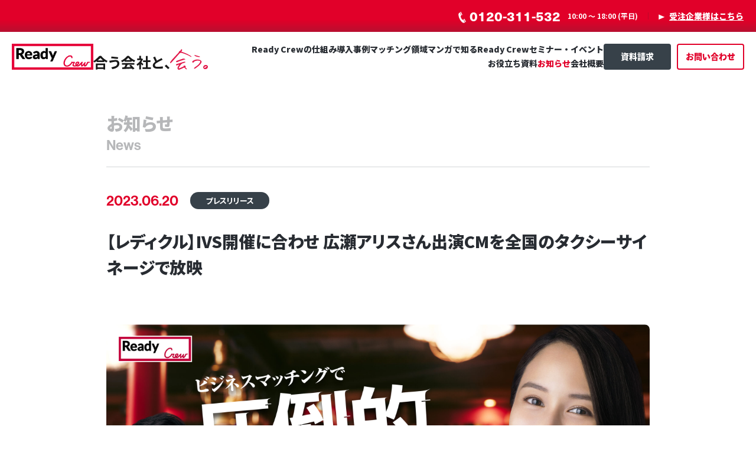

--- FILE ---
content_type: text/html; charset=UTF-8
request_url: https://readycrew.jp/press_release_cat/20230619_0090/
body_size: 18784
content:
<!DOCTYPE html>
<html dir="ltr" lang="ja">

<head prefix="og: http://ogp.me/ns# fb: http://ogp.me/ns/fb# article: http://ogp.me/ns/article#">
	<!-- Google Tag Manager -->
	<script>
		(function(w, d, s, l, i) {
			w[l] = w[l] || [];
			w[l].push({
				'gtm.start': new Date().getTime(),
				event: 'gtm.js'
			});
			var f = d.getElementsByTagName(s)[0],
				j = d.createElement(s),
				dl = l != 'dataLayer' ? '&l=' + l : '';
			j.async = true;
			j.src =
				'https://www.googletagmanager.com/gtm.js?id=' + i + dl;
			f.parentNode.insertBefore(j, f);
		})(window, document, 'script', 'dataLayer', 'GTM-M67D76F');
	</script>
	<!-- End Google Tag Manager -->

	<meta charset="UTF-8" />
	<meta http-equiv="X-UA-Compatible" content="IE=edge">
	<meta http-equiv="Content-Style-Type" content="text/css">
	<meta http-equiv="Content-Script-Type" content="text/javascript">
	<meta name="viewport" content="width=device-width, initial-scale=1.0">
	<meta name="format-detection" content="telephone=no">
	<title>【レディクル】IVS開催に合わせ 広瀬アリスさん出演CMを全国のタクシーサイネージで放映 | ニュース - Ready Crew（レディクル）</title>
<meta name="description" content="ビジネスマッチングエージェント「Ready Crew（レディクル）」を運営する、フロンティア株式会社（本社：東京都渋谷区、代表取締役：高橋 政裕、以下 当社）は、公式アンバサダーの広瀬アリスさん出演CMを、2023年6月26日（月）から7月2日（日）までタクシー・サイネージメディア「TOKYO PRIME（トウキョウプライム）」にて全国放映いたします。当社がダイヤモンドスポンサーをつとめる国内最大級スタートアップカンファレンスの『IVS2023 KYOTO』の期間に合わせた放映となっております。CM概要【出 演 者】 広瀬アリスさん、浅利陽介さん【放映媒体】 タクシーサイネージ「TOKYO PRIME」【放映期間】2023年6月26日（月）～2023年7月2日（日）【放映地域】「ビジネスマッチングマッチングギルド」編：全国「宣言」編：関西地域【タイトル】広瀬アリスさん、浅利陽介さん出演「ビジネスマッチングギルド」篇広瀬アリスさん出演「宣言」編CMギャラリー「ビジネスマッチングギルド」編「宣言」編過去のCM動画はこちらからご覧いただけます。URL：https://www.youtube.&nbsp;&hellip;">
<link rel="shortcut icon" href="https://readycrew.jp/cms/wp-content/uploads/2019/11/favicon.ico" type="image/x-icon">
<link rel="icon" href="https://readycrew.jp/cms/wp-content/uploads/2019/11/favicon.ico" type="image/vnd.microsoft.icon">
<link rel="apple-touch-icon" href="https://readycrew.jp/assets/images/common/apple-touch-icon-precomposed.png">
<link rel="canonical" href="https://readycrew.jp/press_release_cat/20230619_0090/">
<meta name="copyright" content="FRONTIER Co. Ltd.">
<meta property="og:url" content="https://readycrew.jp/press_release_cat/20230619_0090/">
<meta property="og:title" content="【レディクル】IVS開催に合わせ 広瀬アリスさん出演CMを全国のタクシーサイネージで放映 | ニュース - Ready Crew（レディクル）">
<meta property="og:description" content="ビジネスマッチングエージェント「Ready Crew（レディクル）」を運営する、フロンティア株式会社（本社：東京都渋谷区、代表取締役：高橋 政裕、以下 当社）は、公式アンバサダーの広瀬アリスさん出演CMを、2023年6月26日（月）から7月2日（日）までタクシー・サイネージメディア「TOKYO PRIME（トウキョウプライム）」にて全国放映いたします。当社がダイヤモンドスポンサーをつとめる国内最大級スタートアップカンファレンスの『IVS2023 KYOTO』の期間に合わせた放映となっております。CM概要【出 演 者】 広瀬アリスさん、浅利陽介さん【放映媒体】 タクシーサイネージ「TOKYO PRIME」【放映期間】2023年6月26日（月）～2023年7月2日（日）【放映地域】「ビジネスマッチングマッチングギルド」編：全国「宣言」編：関西地域【タイトル】広瀬アリスさん、浅利陽介さん出演「ビジネスマッチングギルド」篇広瀬アリスさん出演「宣言」編CMギャラリー「ビジネスマッチングギルド」編「宣言」編過去のCM動画はこちらからご覧いただけます。URL：https://www.youtube.&nbsp;&hellip;">
<meta property="og:image" content="https://readycrew.jp/cms/wp-content/uploads/2023/06/main-1200x628.jpg">
<meta property="og:site_name" content="ビジネスマッチング業界NO.1 | Ready Crew（レディクル）">
<meta property="og:type" content="article">
<meta property="og:locale" content="ja_JP">
<meta name="twitter:card" content="summary_large_image">
<meta name="twitter:url" content="https://readycrew.jp/press_release_cat/20230619_0090/">
<meta name="twitter:title" content="【レディクル】IVS開催に合わせ 広瀬アリスさん出演CMを全国のタクシーサイネージで放映 | ニュース - Ready Crew（レディクル）">
<meta name="twitter:description" content="ビジネスマッチングエージェント「Ready Crew（レディクル）」を運営する、フロンティア株式会社（本社：東京都渋谷区、代表取締役：高橋 政裕、以下 当社）は、公式アンバサダーの広瀬アリスさん出演CMを、2023年6月26日（月）から7月2日（日）までタクシー・サイネージメディア「TOKYO PRIME（トウキョウプライム）」にて全国放映いたします。当社がダイヤモンドスポンサーをつとめる国内最大級スタートアップカンファレンスの『IVS2023 KYOTO』の期間に合わせた放映となっております。CM概要【出 演 者】 広瀬アリスさん、浅利陽介さん【放映媒体】 タクシーサイネージ「TOKYO PRIME」【放映期間】2023年6月26日（月）～2023年7月2日（日）【放映地域】「ビジネスマッチングマッチングギルド」編：全国「宣言」編：関西地域【タイトル】広瀬アリスさん、浅利陽介さん出演「ビジネスマッチングギルド」篇広瀬アリスさん出演「宣言」編CMギャラリー「ビジネスマッチングギルド」編「宣言」編過去のCM動画はこちらからご覧いただけます。URL：https://www.youtube.&nbsp;&hellip;">
<meta name="twitter:image" content="https://readycrew.jp/cms/wp-content/uploads/2023/06/main-1200x628.jpg">
<meta name="twitter:site" content="@readycrew1111">
	<meta name='robots' content='max-image-preview:large' />
	<style>img:is([sizes="auto" i], [sizes^="auto," i]) { contain-intrinsic-size: 3000px 1500px }</style>
	<link rel='stylesheet' id='wp-block-library-css' href='https://readycrew.jp/cms/wp-includes/css/dist/block-library/style.min.css?ver=6.8.3' type='text/css' media='all' />
<style id='classic-theme-styles-inline-css' type='text/css'>
/*! This file is auto-generated */
.wp-block-button__link{color:#fff;background-color:#32373c;border-radius:9999px;box-shadow:none;text-decoration:none;padding:calc(.667em + 2px) calc(1.333em + 2px);font-size:1.125em}.wp-block-file__button{background:#32373c;color:#fff;text-decoration:none}
</style>
<style id='global-styles-inline-css' type='text/css'>
:root{--wp--preset--aspect-ratio--square: 1;--wp--preset--aspect-ratio--4-3: 4/3;--wp--preset--aspect-ratio--3-4: 3/4;--wp--preset--aspect-ratio--3-2: 3/2;--wp--preset--aspect-ratio--2-3: 2/3;--wp--preset--aspect-ratio--16-9: 16/9;--wp--preset--aspect-ratio--9-16: 9/16;--wp--preset--color--black: #000000;--wp--preset--color--cyan-bluish-gray: #abb8c3;--wp--preset--color--white: #ffffff;--wp--preset--color--pale-pink: #f78da7;--wp--preset--color--vivid-red: #cf2e2e;--wp--preset--color--luminous-vivid-orange: #ff6900;--wp--preset--color--luminous-vivid-amber: #fcb900;--wp--preset--color--light-green-cyan: #7bdcb5;--wp--preset--color--vivid-green-cyan: #00d084;--wp--preset--color--pale-cyan-blue: #8ed1fc;--wp--preset--color--vivid-cyan-blue: #0693e3;--wp--preset--color--vivid-purple: #9b51e0;--wp--preset--gradient--vivid-cyan-blue-to-vivid-purple: linear-gradient(135deg,rgba(6,147,227,1) 0%,rgb(155,81,224) 100%);--wp--preset--gradient--light-green-cyan-to-vivid-green-cyan: linear-gradient(135deg,rgb(122,220,180) 0%,rgb(0,208,130) 100%);--wp--preset--gradient--luminous-vivid-amber-to-luminous-vivid-orange: linear-gradient(135deg,rgba(252,185,0,1) 0%,rgba(255,105,0,1) 100%);--wp--preset--gradient--luminous-vivid-orange-to-vivid-red: linear-gradient(135deg,rgba(255,105,0,1) 0%,rgb(207,46,46) 100%);--wp--preset--gradient--very-light-gray-to-cyan-bluish-gray: linear-gradient(135deg,rgb(238,238,238) 0%,rgb(169,184,195) 100%);--wp--preset--gradient--cool-to-warm-spectrum: linear-gradient(135deg,rgb(74,234,220) 0%,rgb(151,120,209) 20%,rgb(207,42,186) 40%,rgb(238,44,130) 60%,rgb(251,105,98) 80%,rgb(254,248,76) 100%);--wp--preset--gradient--blush-light-purple: linear-gradient(135deg,rgb(255,206,236) 0%,rgb(152,150,240) 100%);--wp--preset--gradient--blush-bordeaux: linear-gradient(135deg,rgb(254,205,165) 0%,rgb(254,45,45) 50%,rgb(107,0,62) 100%);--wp--preset--gradient--luminous-dusk: linear-gradient(135deg,rgb(255,203,112) 0%,rgb(199,81,192) 50%,rgb(65,88,208) 100%);--wp--preset--gradient--pale-ocean: linear-gradient(135deg,rgb(255,245,203) 0%,rgb(182,227,212) 50%,rgb(51,167,181) 100%);--wp--preset--gradient--electric-grass: linear-gradient(135deg,rgb(202,248,128) 0%,rgb(113,206,126) 100%);--wp--preset--gradient--midnight: linear-gradient(135deg,rgb(2,3,129) 0%,rgb(40,116,252) 100%);--wp--preset--font-size--small: 13px;--wp--preset--font-size--medium: 20px;--wp--preset--font-size--large: 36px;--wp--preset--font-size--x-large: 42px;--wp--preset--spacing--20: 0.44rem;--wp--preset--spacing--30: 0.67rem;--wp--preset--spacing--40: 1rem;--wp--preset--spacing--50: 1.5rem;--wp--preset--spacing--60: 2.25rem;--wp--preset--spacing--70: 3.38rem;--wp--preset--spacing--80: 5.06rem;--wp--preset--shadow--natural: 6px 6px 9px rgba(0, 0, 0, 0.2);--wp--preset--shadow--deep: 12px 12px 50px rgba(0, 0, 0, 0.4);--wp--preset--shadow--sharp: 6px 6px 0px rgba(0, 0, 0, 0.2);--wp--preset--shadow--outlined: 6px 6px 0px -3px rgba(255, 255, 255, 1), 6px 6px rgba(0, 0, 0, 1);--wp--preset--shadow--crisp: 6px 6px 0px rgba(0, 0, 0, 1);}:where(.is-layout-flex){gap: 0.5em;}:where(.is-layout-grid){gap: 0.5em;}body .is-layout-flex{display: flex;}.is-layout-flex{flex-wrap: wrap;align-items: center;}.is-layout-flex > :is(*, div){margin: 0;}body .is-layout-grid{display: grid;}.is-layout-grid > :is(*, div){margin: 0;}:where(.wp-block-columns.is-layout-flex){gap: 2em;}:where(.wp-block-columns.is-layout-grid){gap: 2em;}:where(.wp-block-post-template.is-layout-flex){gap: 1.25em;}:where(.wp-block-post-template.is-layout-grid){gap: 1.25em;}.has-black-color{color: var(--wp--preset--color--black) !important;}.has-cyan-bluish-gray-color{color: var(--wp--preset--color--cyan-bluish-gray) !important;}.has-white-color{color: var(--wp--preset--color--white) !important;}.has-pale-pink-color{color: var(--wp--preset--color--pale-pink) !important;}.has-vivid-red-color{color: var(--wp--preset--color--vivid-red) !important;}.has-luminous-vivid-orange-color{color: var(--wp--preset--color--luminous-vivid-orange) !important;}.has-luminous-vivid-amber-color{color: var(--wp--preset--color--luminous-vivid-amber) !important;}.has-light-green-cyan-color{color: var(--wp--preset--color--light-green-cyan) !important;}.has-vivid-green-cyan-color{color: var(--wp--preset--color--vivid-green-cyan) !important;}.has-pale-cyan-blue-color{color: var(--wp--preset--color--pale-cyan-blue) !important;}.has-vivid-cyan-blue-color{color: var(--wp--preset--color--vivid-cyan-blue) !important;}.has-vivid-purple-color{color: var(--wp--preset--color--vivid-purple) !important;}.has-black-background-color{background-color: var(--wp--preset--color--black) !important;}.has-cyan-bluish-gray-background-color{background-color: var(--wp--preset--color--cyan-bluish-gray) !important;}.has-white-background-color{background-color: var(--wp--preset--color--white) !important;}.has-pale-pink-background-color{background-color: var(--wp--preset--color--pale-pink) !important;}.has-vivid-red-background-color{background-color: var(--wp--preset--color--vivid-red) !important;}.has-luminous-vivid-orange-background-color{background-color: var(--wp--preset--color--luminous-vivid-orange) !important;}.has-luminous-vivid-amber-background-color{background-color: var(--wp--preset--color--luminous-vivid-amber) !important;}.has-light-green-cyan-background-color{background-color: var(--wp--preset--color--light-green-cyan) !important;}.has-vivid-green-cyan-background-color{background-color: var(--wp--preset--color--vivid-green-cyan) !important;}.has-pale-cyan-blue-background-color{background-color: var(--wp--preset--color--pale-cyan-blue) !important;}.has-vivid-cyan-blue-background-color{background-color: var(--wp--preset--color--vivid-cyan-blue) !important;}.has-vivid-purple-background-color{background-color: var(--wp--preset--color--vivid-purple) !important;}.has-black-border-color{border-color: var(--wp--preset--color--black) !important;}.has-cyan-bluish-gray-border-color{border-color: var(--wp--preset--color--cyan-bluish-gray) !important;}.has-white-border-color{border-color: var(--wp--preset--color--white) !important;}.has-pale-pink-border-color{border-color: var(--wp--preset--color--pale-pink) !important;}.has-vivid-red-border-color{border-color: var(--wp--preset--color--vivid-red) !important;}.has-luminous-vivid-orange-border-color{border-color: var(--wp--preset--color--luminous-vivid-orange) !important;}.has-luminous-vivid-amber-border-color{border-color: var(--wp--preset--color--luminous-vivid-amber) !important;}.has-light-green-cyan-border-color{border-color: var(--wp--preset--color--light-green-cyan) !important;}.has-vivid-green-cyan-border-color{border-color: var(--wp--preset--color--vivid-green-cyan) !important;}.has-pale-cyan-blue-border-color{border-color: var(--wp--preset--color--pale-cyan-blue) !important;}.has-vivid-cyan-blue-border-color{border-color: var(--wp--preset--color--vivid-cyan-blue) !important;}.has-vivid-purple-border-color{border-color: var(--wp--preset--color--vivid-purple) !important;}.has-vivid-cyan-blue-to-vivid-purple-gradient-background{background: var(--wp--preset--gradient--vivid-cyan-blue-to-vivid-purple) !important;}.has-light-green-cyan-to-vivid-green-cyan-gradient-background{background: var(--wp--preset--gradient--light-green-cyan-to-vivid-green-cyan) !important;}.has-luminous-vivid-amber-to-luminous-vivid-orange-gradient-background{background: var(--wp--preset--gradient--luminous-vivid-amber-to-luminous-vivid-orange) !important;}.has-luminous-vivid-orange-to-vivid-red-gradient-background{background: var(--wp--preset--gradient--luminous-vivid-orange-to-vivid-red) !important;}.has-very-light-gray-to-cyan-bluish-gray-gradient-background{background: var(--wp--preset--gradient--very-light-gray-to-cyan-bluish-gray) !important;}.has-cool-to-warm-spectrum-gradient-background{background: var(--wp--preset--gradient--cool-to-warm-spectrum) !important;}.has-blush-light-purple-gradient-background{background: var(--wp--preset--gradient--blush-light-purple) !important;}.has-blush-bordeaux-gradient-background{background: var(--wp--preset--gradient--blush-bordeaux) !important;}.has-luminous-dusk-gradient-background{background: var(--wp--preset--gradient--luminous-dusk) !important;}.has-pale-ocean-gradient-background{background: var(--wp--preset--gradient--pale-ocean) !important;}.has-electric-grass-gradient-background{background: var(--wp--preset--gradient--electric-grass) !important;}.has-midnight-gradient-background{background: var(--wp--preset--gradient--midnight) !important;}.has-small-font-size{font-size: var(--wp--preset--font-size--small) !important;}.has-medium-font-size{font-size: var(--wp--preset--font-size--medium) !important;}.has-large-font-size{font-size: var(--wp--preset--font-size--large) !important;}.has-x-large-font-size{font-size: var(--wp--preset--font-size--x-large) !important;}
:where(.wp-block-post-template.is-layout-flex){gap: 1.25em;}:where(.wp-block-post-template.is-layout-grid){gap: 1.25em;}
:where(.wp-block-columns.is-layout-flex){gap: 2em;}:where(.wp-block-columns.is-layout-grid){gap: 2em;}
:root :where(.wp-block-pullquote){font-size: 1.5em;line-height: 1.6;}
</style>
<link rel="canonical" href="https://readycrew.jp/press_release_cat/20230619_0090/" />
<meta property="og:title" content="【レディクル】IVS開催に合わせ 広瀬アリスさん出演CMを全国のタクシーサイネージで放映" />
<meta property="og:description" content="ビジネスマッチングエージェント「Ready Crew（レディクル）」を運営する、フロンティア株式会社（本社：東京都渋谷区、代表取締役：高橋 政裕、以下 当社）は、公式アンバサダーの広瀬アリスさん出演C..." />
<meta property="og:type" content="article" />
<meta property="og:url" content="https://readycrew.jp/press_release_cat/20230619_0090/" />
<meta property="og:image" content="https://readycrew.jp/cms/wp-content/uploads/2023/06/main-400x209.jpg" />
<meta property="og:image:width" content="400" />
<meta property="og:image:height" content="209" />
<meta property="og:image:alt" content="" />
<meta property="og:site_name" content="ビジネスマッチング業界NO.1 | Ready Crew（レディクル）" />
<meta name="twitter:card" content="summary" />
<meta name="twitter:site" content="readycrew1111" />
<meta property="fb:app_id" content="474521416377140" />
<link rel="llms-sitemap" href="https://readycrew.jp/llms.txt" />
<meta name="redi-version" content="1.2.7" />	<link rel="stylesheet" href="https://use.typekit.net/ofq0clf.css">
	<script>
		(function(d) {
			var config = {
					kitId: 'gwm7ksd',
					scriptTimeout: 3000,
					async: true
				},
				h = d.documentElement,
				t = setTimeout(function() {
					h.className = h.className.replace(/\bwf-loading\b/g, "") + " wf-inactive";
				}, config.scriptTimeout),
				tk = d.createElement("script"),
				f = false,
				s = d.getElementsByTagName("script")[0],
				a;
			h.className += " wf-loading";
			tk.src = 'https://use.typekit.net/' + config.kitId + '.js';
			tk.async = true;
			tk.onload = tk.onreadystatechange = function() {
				a = this.readyState;
				if (f || a && a != "complete" && a != "loaded") return;
				f = true;
				clearTimeout(t);
				try {
					Typekit.load(config)
				} catch (e) {}
			};
			s.parentNode.insertBefore(tk, s)
		})(document);
	</script>
	<link rel="preconnect" href="https://fonts.googleapis.com">
	<link rel="preconnect" href="https://fonts.gstatic.com" crossorigin>
	<link href="https://fonts.googleapis.com/css2?family=Noto+Sans+JP:wght@100;300;400;500;700;900&display=swap" rel="stylesheet">
	<link rel="stylesheet" href="/assets/css/swiper-bundle.min.css">
	<link rel="stylesheet" href="/assets/css/simplebar.css">
	<link rel="stylesheet" href="/assets/css/form-cms.css">
			<link rel="stylesheet" href="/assets/css/style.css?v=1766472351">
				<script src="https://ajax.googleapis.com/ajax/libs/jquery/3.7.1/jquery.min.js"></script>
	<script>
		window.jQuery || document.write('<script type="text/javascript" src="/assets/js/jquery-3.7.1.min.js"><\/script>');
	</script>
	<script src="https://cdnjs.cloudflare.com/ajax/libs/jquery-easing/1.4.1/jquery.easing.min.js"></script>
	<script>
		window.jQuery.easing.def || document.write('<script type="text/javascript" src="/assets/js/jquery.easing.min.js"><\/script>');
	</script>
	<script src="//cdn.jsdelivr.net/npm/slick-carousel@1.8.1/slick/slick.min.js"></script>
	<script>
		window.Slick || document.write('<script type="text/javascript" src="/assets/js/slick.min.js"><\/script>');
	</script>
	<script src="//unpkg.com/jscroll@2.4.1/dist/jquery.jscroll.min.js"></script>
	<script>
		window.jscroll || document.write('<script type="text/javascript" src="/assets/js/jquery.jscroll.min.js"><\/script>');
	</script>
	<script type="text/javascript" src="/assets/js/picturefill.min.js"></script>
	<script type="text/javascript" src="/assets/js/imagesloaded.pkgd.min.js"></script>
	<script type="text/javascript" src="/assets/js/jquery.waypoints.min.js"></script>
	<script type="text/javascript" src="/assets/js/jquery.matchHeight-min.js"></script>
	<script type="text/javascript" src="/assets/js/jquery.counterup-2.0.js"></script>
	<script type="text/javascript" src="/assets/js/barba.min.js"></script>
	<script type="text/javascript" src="/assets/js/smooth-scroll.polyfills.min.js"></script>
	<script type="text/javascript" src="/assets/js/swiper-bundle.min.js"></script>
	<script type="text/javascript" src="/assets/js/jquery.marquee.min.js"></script>
	<script type="text/javascript" src="/assets/js/simplebar.min.js"></script>
	<script type="text/javascript" src="/assets/js/vivus.min.js"></script>
	<script type="text/javascript" src="/assets/js/clipboard.min.js"></script>

	<script type="text/javascript" src="/assets/js/app.js?v=1711340446"></script>
										<script type="module" src="/assets/js/page-news.js?v=1711340470"></script>
								<script src="https://cdn-blocks.karte.io/a4b48630259336c67b8306dbc5d308c7/builder.js"></script>
			<!-- Start KARTE Tag -->
			<script>!function(n){if(!window[n]){var o=window[n]=function(){var n=[].slice.call(arguments);return o.x?o.x.apply(0,n):o.q.push(n)};o.q=[],o.i=Date.now(),o.allow=function(){o.o="allow"},o.deny=function(){o.o="deny"}}}("krt")</script>
			<script async src="https://cdn-edge.karte.io/a4b48630259336c67b8306dbc5d308c7/edge.js"></script>
			<!-- End KARTE Tag -->
		
</head>

<body data-rsssl=1>
	<!-- Google Tag Manager (noscript) -->
	<noscript><iframe src="https://www.googletagmanager.com/ns.html?id=GTM-M67D76F" height="0" width="0" style="display:none;visibility:hidden"></iframe></noscript>
	<!-- End Google Tag Manager (noscript) -->

	
	
							<header class="header">
				<div class="header-sub--relative">
					<div class="header-sub__contents">
						<a href="tel:0120-311-532" class="header-sub__tel">
							<span class="header-sub__tel-icon">
								<svg class="header-sub__tel-icon-body" width="13" height="18" viewBox="0 0 13 18" fill="none" xmlns="http://www.w3.org/2000/svg">
									<path d="M10.7416 17.118L9.98504 17.5794C5.54731 20.1493 -2.15198 5.16317 2.17132 2.33065L2.89611 1.87631L5.26756 6.4694L4.54278 6.91664C3.22671 7.80402 6.29753 13.8098 7.64538 12.9863L8.38288 12.532L10.7416 17.118ZM4.50463 0.839844L3.44288 1.54975L5.80798 6.13574L6.87608 5.42584L4.50463 0.839844ZM9.97869 11.4884L8.91058 12.1983L11.2757 16.7914L12.3438 16.0815L9.97869 11.4884Z" fill="#E10029" />
								</svg>
							</span>
							<span class="header-sub__tel-text">0120-311-532</span>
						</a>
						<p class="header-sub__time">10:00 〜 18:00 (平日)</p>

													<a href="https://readycrew.jp/partner/" class="header-sub__anchor o-anchor-text">
								<span class="o-anchor-text__icon--white"><svg width="11" height="10" viewBox="0 0 11 10" fill="none" xmlns="http://www.w3.org/2000/svg">
										<path d="M10.3333 4.84082L0.333313 9.17095L0.333313 0.510693L10.3333 4.84082Z" fill="white"></path>
									</svg></span>
								<span class="o-anchor-text__text c-text-white">受注企業様はこちら</span>
							</a>
											</div>
				</div>
				<div class="header-main--max-width js-gnav js-hamburger-menu__wrapper--scroll">
					<div class="header-main__contents--max-width js-gnav-container js-hamburger-menu__container">
						<div class="header-main__wrapper">
							<div class="header-main__site-name">
								<h1 class="header-main__logo">
									<a href="https://readycrew.jp/" class="header-main__logo-anchor">
										<img src="https://readycrew.jp/assets/images/common/hd_logo@2x.png" alt="ビジネスマッチングのReady Crew（レディクル）" class="header-main__logo-body">
									</a>
								</h1>
								<p class="header-main__catch">
									<img src="https://readycrew.jp/assets/images/common/common-nav-lower-catch.svg" alt="合う会社と、会う" class="header-main__catch-body">
								</p>
							</div>
							<a class="header-main-hamburger js-hamburger-menu js-hamburger-menu--max-width">
								<div class="header-main-hamburger__icon js-hamburger-menu__icon"></div>
								<p class="header-main-hamburger__text js-hamburger-menu__text">Menu</p>
							</a>
							<nav class="header-nav">
								<ol class="header-nav__list">
																		<li class="header-nav__item">
										<a href="https://readycrew.jp/price/" class="header-nav__anchor ">Ready Crewの仕組み</a>
									</li>
									<li class="header-nav__item">
																					<a href="https://readycrew.jp/results/" class="header-nav__anchor ">導入事例</a>
																			</li>
									<li class="header-nav__item">
										<a href="https://readycrew.jp/proposal/" class="header-nav__anchor ">マッチング領域</a>
									</li>
									<li class="header-nav__item">
										<a href="https://readycrew.jp/manga/" class="header-nav__anchor ">マンガで知るReady Crew</a>
									</li>
									<li class="header-nav__item">
										<a href="https://readycrew.jp/seminar/" class="header-nav__anchor ">セミナー・イベント</a>
									</li>
									<li class="header-nav__item">
										<a href="https://readycrew.jp/document/" class="header-nav__anchor ">お役立ち資料</a>
									</li>
																		<li class="header-nav__item">
										<a href="https://readycrew.jp/news/" class="header-nav__anchor u-current-nav">お知らせ</a>
									</li>
									<li class="header-nav__item">
										<a href="https://frontier-gr.jp/about/#overview" class="header-nav__anchor" target="_blank">会社概要</a>
									</li>
								</ol>
								<ol class="header-nav__btn-group">
																			<li class="header-nav__btn-item">
											<a href="https://readycrew.jp/inquiry_docs_rc/" class="header-nav__btn o-btn-bg">
												<span class="o-btn-bg__text">資料請求</span>
											</a>
										</li>
										<li class="header-nav__btn-item">
											<a href="https://readycrew.jp/contact_rc/" class="header-nav__btn o-btn-border">
												<span class="o-btn-border__text">お問い合わせ</span>
											</a>
										</li>
									
								</ol>
							</nav>
						</div>
						<nav class="header-sp-nav js-hamburger-menu__nav">
							<div class="header-sp-nav__wrapper js-hamburger-menu__nav-wrapper">
								
	<div class="common-nav-row">
		<div class="common-nav-sitemap">
			<ol class="common-nav-sitemap__list-ham">
			<li class="common-nav-sitemap__item">
					<a href="https://readycrew.jp/price/" class="common-nav-sitemap__anchor">
						<span class="common-nav-sitemap__jp">ReadyCrewの仕組み</span>
						<span class="common-nav-sitemap__en">Structure</span>
					</a>
				</li>
				<li class="common-nav-sitemap__item">
					<a href="https://readycrew.jp/results/" class="common-nav-sitemap__anchor">
						<span class="common-nav-sitemap__jp">導入事例</span>
						<span class="common-nav-sitemap__en">Results</span>
					</a>
				</li>
				<li class="common-nav-sitemap__item">
					<a href="https://readycrew.jp/proposal/" class="common-nav-sitemap__anchor">
						<span class="common-nav-sitemap__jp">マッチング領域</span>
						<span class="common-nav-sitemap__en">Supported Scope</span>
					</a>
				</li>
				<li class="common-nav-sitemap__item">
					<a href="https://readycrew.jp/manga/" class="common-nav-sitemap__anchor">
						<span class="common-nav-sitemap__jp">マンガで知るReady Crew</span>
						<span class="common-nav-sitemap__en">Manga</span>
					</a>
				</li>
				<li class="common-nav-sitemap__item">
					<a href="https://readycrew.jp/seminar/" class="common-nav-sitemap__anchor">
						<span class="common-nav-sitemap__jp">セミナー・イベント</span>
						<span class="common-nav-sitemap__en">Seminar・Event</span>
					</a>
				</li>
				<li class="common-nav-sitemap__item">
					<a href="https://readycrew.jp/document/" class="common-nav-sitemap__anchor">
						<span class="common-nav-sitemap__jp">お役立ち資料</span>
						<span class="common-nav-sitemap__en">Useful Document</span>
					</a>
				</li>
				<li class="common-nav-sitemap__item">
					<a href="https://readycrew.jp/partner/" class="common-nav-sitemap__anchor">
						<span class="common-nav-sitemap__jp">受注企業様はこちら</span>
						<span class="common-nav-sitemap__en">Partner Companies</span>
					</a>
				</li>
				<li class="common-nav-sitemap__item">
					<a href="https://readycrew.jp/news/" class="common-nav-sitemap__anchor">
						<span class="common-nav-sitemap__jp">お知らせ</span>
						<span class="common-nav-sitemap__en">News</span>
					</a>
				</li>
				<li class="common-nav-sitemap__item">
					<a href="https://readycrew.jp/inquiry_docs_rc/" class="common-nav-sitemap__anchor">
						<span class="common-nav-sitemap__jp">資料請求&ensp;<br class="n-br"><small>外注先をお探しの企業様</small></span>
						<span class="common-nav-sitemap__en">Document Request (Order)</span>
					</a>
				</li>
				<li class="common-nav-sitemap__item">
					<a href="https://readycrew.jp/contact_rc/" class="common-nav-sitemap__anchor">
						<span class="common-nav-sitemap__jp">お問い合わせ&ensp;<br class="n-br"><small>外注先をお探しの企業様</small></span>
						<span class="common-nav-sitemap__en">Contact (Order)</span>
					</a>
				</li>
			</ol>
			<a href="https://readycrew.jp/media/" class="common-nav-row__anchor o-anchor-text">
				<span class="o-anchor-text__icon"><svg width="11" height="10" viewBox="0 0 11 10" fill="none" xmlns="http://www.w3.org/2000/svg">
						<path d="M10.3333 4.84082L0.333313 9.17095L0.333313 0.510693L10.3333 4.84082Z" fill="white"></path>
					</svg></span>
				<span class="o-anchor-text__text">CrewsMedia（外注ノウハウサイト）</span>
			</a>
		</div>
		<div class="common-nav-info">
			<p class="common-nav-info__logo">
				<img src="https://readycrew.jp/assets/images/common/hd_logo@2x.png" alt="Ready Crew" class="common-nav-info__logo-body">
			</p>
			<dl class="common-nav-info__detail">
				<dt class="common-nav-info__corp">
					<span class="common-nav-info__corp--small">運営会社</span><br>
					<strong class="common-nav-info__corp--bold">フロンティア株式会社</strong>
				</dt>
				<dd class="common-nav-info__desc">〒150-6014<br>東京都渋谷区恵比寿4丁目20番3号<br>恵比寿ガーデンプレイスタワー14・15階</dd>
			</dl>
			<ol class="common-nav-info__list">
				<li class="common-nav-info__item">
					<a href="https://frontier-gr.jp/" class="common-nav-info__anchor o-anchor-text u-font-en--bold o-anchor-text--sp-large" target="_blank">
						<span class="o-anchor-text__icon"><svg width="11" height="10" viewBox="0 0 11 10" fill="none" xmlns="http://www.w3.org/2000/svg">
								<path d="M10.3333 4.84082L0.333313 9.17095L0.333313 0.510693L10.3333 4.84082Z" fill="white"></path>
							</svg></span>
						<span class="o-anchor-text__text">Corporate Site</span>
					</a>
				</li>
				<li class="common-nav-info__item">
					<a href="https://recruit.frontier-gr.jp/" class="common-nav-info__anchor o-anchor-text u-font-en--bold o-anchor-text--sp-large" target="_blank">
						<span class="o-anchor-text__icon"><svg width="11" height="10" viewBox="0 0 11 10" fill="none" xmlns="http://www.w3.org/2000/svg">
								<path d="M10.3333 4.84082L0.333313 9.17095L0.333313 0.510693L10.3333 4.84082Z" fill="white"></path>
							</svg></span>
						<span class="o-anchor-text__text">Recruiting Site</span>
					</a>
				</li>
			</ol>
		</div>
		<div class="common-nav-lower">
			<p class="common-nav-lower__catch">
				<img src="https://readycrew.jp/assets/images/common/common-nav-lower-catch.svg" alt="合う会社と、会う" class="common-nav-lower__catch-body">
			</p>
			<ol class="common-nav-lower__list">
				<li class="common-nav-lower__item">
					<a href="https://frontier-gr.jp/about/#overview" class="common-nav-lower__anchor u-hover-text-red" target="_blank">会社概要</a>
				</li>
				<li class="common-nav-lower__item">
					<a href="https://frontier-gr.jp/wp/wp-content/themes/frontier/assets/static/info.pdf?id=c5fa0176571ec35499ff" class="common-nav-lower__anchor u-hover-text-red" target="_blank">情報セキュリティ方針</a>
				</li>
				<li class="common-nav-lower__item">
					<a href="https://readycrew.jp/privacy/" class="common-nav-lower__anchor u-hover-text-red">プライバシーポリシー</a>
				</li>
			</ol>
		</div>
		<div class="common-nav__contact">
			<div class="common-nav__btn-group">
				<a class="common-nav__contact-btn o-btn-bg m-element-side-space" href="https://readycrew.jp/inquiry_docs_rc/">
					<span class="common-nav__btn-text o-btn-bg__text">資料ダウンロード</span>
				</a>
				<a class="common-nav__contact-btn o-btn-border  m-element-side-space" href="https://readycrew.jp/contact_rc/">
					<span class="common-nav__btn-text o-btn-border__text">お問い合わせ</span>
				</a>
			</div>
			<a class="common-nav__tel" href="tel:0120-311-532">
				<span class="common-nav__tel-icon">
					<svg class="common-nav__tel-icon-body" width="13" height="18" viewBox="0 0 13 18" fill="none" xmlns="http://www.w3.org/2000/svg">
						<path d="M10.7416 17.118L9.98504 17.5794C5.54731 20.1493 -2.15198 5.16317 2.17132 2.33065L2.89611 1.87631L5.26756 6.4694L4.54278 6.91664C3.22671 7.80402 6.29753 13.8098 7.64538 12.9863L8.38288 12.532L10.7416 17.118ZM4.50463 0.839844L3.44288 1.54975L5.80798 6.13574L6.87608 5.42584L4.50463 0.839844ZM9.97869 11.4884L8.91058 12.1983L11.2757 16.7914L12.3438 16.0815L9.97869 11.4884Z" fill="#E10029"></path>
					</svg>
				</span>
				<span class="common-nav__tel-text">0120-311-532</span>
				<span class="common-nav__time">10:00 〜 18:00 (平日)</span>
			</a>
		</div>
	</div>

	<ol class="common-nav-sns">
		<li class="common-nav-sns__item">
			<a href="https://www.facebook.com/ReadyCrew" class="common-nav-sns__anchor" target="_blank">
				<svg width="26" height="27" viewBox="0 0 26 27" fill="none" xmlns="http://www.w3.org/2000/svg">
					<path d="M26.0002 13.9188C26.0105 12.2051 25.6819 10.5062 25.0331 8.91998C24.3844 7.33373 23.4285 5.8914 22.2203 4.67597C21.0121 3.46053 19.5755 2.49598 17.9932 1.83779C16.4109 1.17961 14.714 0.840789 13.0002 0.84082C11.2865 0.840789 9.5896 1.17961 8.00727 1.83779C6.42493 2.49598 4.98834 3.46053 3.78016 4.67597C2.57197 5.8914 1.61603 7.33373 0.967323 8.91998C0.318617 10.5062 -0.0100486 12.2051 0.000234022 13.9188C-0.00500671 17.0253 1.09642 20.032 3.10706 22.4C5.11769 24.7679 7.90605 26.3423 10.9722 26.8408V17.6628H7.67023V13.9188H10.9722V11.0328C10.9722 7.75682 12.9136 5.94549 15.8776 5.94549C16.8534 5.95952 17.8267 6.04643 18.7896 6.20549V9.42082H17.1516C16.8726 9.38718 16.5896 9.41649 16.3234 9.50661C16.0572 9.59672 15.8146 9.74534 15.6134 9.94155C15.4122 10.1377 15.2575 10.3765 15.1608 10.6404C15.064 10.9042 15.0276 11.1864 15.0542 11.4662V13.9188H18.6596L18.0616 17.6628H15.0542V26.8408C18.1164 26.3384 20.8997 24.7621 22.9054 22.3943C24.9111 20.0265 26.0082 17.0219 26.0002 13.9188Z" fill="#282C32" />
				</svg>
			</a>
		</li>
		<li class="common-nav-sns__item">
			<a href="https://twitter.com/readycrew1111" class="common-nav-sns__anchor" target="_blank">
				<svg width="23" height="19" viewBox="0 0 23 19" fill="none" xmlns="http://www.w3.org/2000/svg">
					<path d="M22.2839 2.97638C21.4634 3.36346 20.5853 3.61433 19.6841 3.71916C20.627 3.13638 21.3464 2.25341 21.7268 1.21224C20.8441 1.7576 19.8683 2.13531 18.8484 2.32642C18.4266 1.85828 17.911 1.4841 17.3352 1.22817C16.7593 0.97223 16.136 0.840243 15.5059 0.840822C14.8208 0.840822 14.1445 0.994921 13.527 1.2917C12.9095 1.58847 12.3667 2.02035 11.9387 2.55531C11.5107 3.09028 11.2086 3.71465 11.0546 4.38221C10.9006 5.04977 10.8987 5.74341 11.0491 6.41179C9.21704 6.33105 7.42363 5.85827 5.78986 5.02537C4.15609 4.19247 2.71999 3.01884 1.57845 1.58364C0.977818 2.58815 0.787385 3.78548 1.04677 4.92676C1.30615 6.06804 1.99539 7.06548 2.9712 7.71171C2.25067 7.72814 1.54091 7.53457 0.928495 7.1546C0.909791 8.21548 1.26095 9.24977 1.92171 10.08C2.58246 10.9101 3.5116 11.4844 4.54962 11.7042C3.88214 11.8739 3.18707 11.9055 2.50695 11.7971C2.7779 12.7166 3.34168 13.5226 4.1126 14.0924C4.88353 14.6622 5.81941 14.9647 6.778 14.954C4.84523 16.429 2.41471 17.0949 0 16.8109C2.00427 18.0854 4.31943 18.7864 6.69404 18.8378C9.06866 18.8891 11.412 18.2889 13.4695 17.1023C15.527 15.9156 17.22 14.1879 18.3647 12.1068C19.5094 10.0257 20.0621 7.6707 19.9626 5.29762C20.8481 4.6443 21.6306 3.86185 22.2839 2.97638Z" fill="#282C32" />
				</svg>
			</a>
		</li>
		<li class="common-nav-sns__item">
			<a href="https://www.instagram.com/saiyo_readycrew/" class="common-nav-sns__anchor" target="_blank">
				<svg width="22" height="23" viewBox="0 0 22 23" fill="none" xmlns="http://www.w3.org/2000/svg">
					<path d="M11 2.8575C13.9333 2.8575 14.3 2.85748 15.4917 2.94914C18.5167 3.04081 19.8917 4.5075 19.9833 7.44083C20.075 8.6325 20.075 8.90749 20.075 11.8408C20.075 14.7742 20.075 15.1408 19.9833 16.2408C19.8917 19.1741 18.425 20.6408 15.4917 20.7325C14.3 20.8242 14.025 20.8241 11 20.8241C7.975 20.8241 7.70001 20.8242 6.60001 20.7325C3.57501 20.6408 2.19999 19.1741 2.10832 16.2408C2.01666 15.0491 2.01668 14.7742 2.01668 11.8408C2.01668 8.90749 2.01666 8.54083 2.10832 7.44083C2.19999 4.5075 3.66668 3.04081 6.60001 2.94914C7.70001 2.85748 8.06667 2.8575 11 2.8575ZM11 0.84082C7.975 0.84082 7.60834 0.840826 6.50834 0.932493C2.47501 1.11583 0.275006 3.31583 0.0916723 7.34916C5.59352e-06 8.44916 0 8.81582 0 11.8408C0 14.8658 5.59352e-06 15.2325 0.0916723 16.3325C0.275006 20.3658 2.47501 22.5658 6.50834 22.7491C7.60834 22.8408 7.975 22.8408 11 22.8408C14.025 22.8408 14.3917 22.8408 15.4917 22.7491C19.525 22.5658 21.725 20.3658 21.9083 16.3325C22 15.2325 22 14.8658 22 11.8408C22 8.81582 22 8.44916 21.9083 7.34916C21.725 3.31583 19.525 1.11583 15.4917 0.932493C14.3917 0.840826 14.025 0.84082 11 0.84082ZM11 6.15748C9.87594 6.15748 8.77712 6.4908 7.8425 7.11529C6.90788 7.73979 6.17944 8.6274 5.74928 9.66589C5.31912 10.7044 5.20658 11.8471 5.42587 12.9496C5.64516 14.052 6.18645 15.0647 6.98128 15.8595C7.7761 16.6544 8.78877 17.1957 9.89123 17.415C10.9937 17.6342 12.1364 17.5217 13.1749 17.0915C14.2134 16.6614 15.101 15.9329 15.7255 14.9983C16.35 14.0637 16.6833 12.9649 16.6833 11.8408C16.6761 10.3357 16.075 8.89436 15.0107 7.8301C13.9465 6.76583 12.5051 6.16471 11 6.15748ZM11 15.5075C10.2748 15.5075 9.56588 15.2924 8.9629 14.8895C8.35992 14.4866 7.88996 13.914 7.61243 13.244C7.33491 12.574 7.26232 11.8368 7.4038 11.1255C7.54528 10.4142 7.89448 9.76089 8.40727 9.24809C8.92006 8.7353 9.5734 8.3861 10.2847 8.24462C10.9959 8.10314 11.7332 8.17573 12.4032 8.45325C13.0732 8.73078 13.6458 9.20074 14.0487 9.80372C14.4516 10.4067 14.6667 11.1156 14.6667 11.8408C14.6667 12.8133 14.2804 13.7459 13.5927 14.4335C12.9051 15.1212 11.9725 15.5075 11 15.5075ZM16.8667 4.69083C16.6128 4.69083 16.3647 4.76609 16.1537 4.9071C15.9426 5.04812 15.7782 5.24854 15.681 5.48304C15.5839 5.71754 15.5585 5.97559 15.608 6.22453C15.6575 6.47347 15.7797 6.70212 15.9592 6.88159C16.1387 7.06107 16.3673 7.18332 16.6163 7.23284C16.8652 7.28236 17.1233 7.25693 17.3578 7.1598C17.5923 7.06267 17.7927 6.89819 17.9337 6.68714C18.0747 6.4761 18.15 6.22798 18.15 5.97416C18.1537 5.8046 18.1231 5.63605 18.06 5.47865C17.9968 5.32125 17.9024 5.17826 17.7825 5.05833C17.6626 4.93841 17.5196 4.84402 17.3622 4.78085C17.2048 4.71769 17.0362 4.68708 16.8667 4.69083Z" fill="#282C32" />
				</svg>
			</a>
		</li>
		<li class="common-nav-sns__item">
			<a href="https://note.com/rc_marketing" class="common-nav-sns__anchor" target="_blank">
				<svg width="81" height="21" viewBox="0 0 81 21" fill="none" xmlns="http://www.w3.org/2000/svg">
					<path fill-rule="evenodd" clip-rule="evenodd" d="M46.989 6.13066C50.6636 6.13066 53.436 8.81844 53.436 12.3626C53.436 15.9068 50.6636 18.5963 46.989 18.5963C43.3145 18.5963 40.5421 15.9085 40.5421 12.3626C40.5421 8.81674 43.3162 6.13066 46.989 6.13066ZM75.0939 6.18821C79.068 6.18821 80.8841 9.27543 80.8841 12.6487C80.8878 12.8684 80.8804 13.0881 80.8621 13.3071C80.8485 13.4408 80.7842 13.5254 80.659 13.5339H72.55C72.8783 14.9996 73.8363 15.8781 75.4662 15.8781C76.4513 15.8781 77.2586 15.6276 78.2251 14.8067C78.2627 14.7673 78.3138 14.7437 78.3682 14.7405C78.4225 14.7374 78.476 14.755 78.5179 14.7898L78.5382 14.8067L80.1106 16.2217C80.1367 16.2393 80.1586 16.2626 80.1747 16.2897C80.1907 16.3168 80.2006 16.3472 80.2035 16.3786C80.2064 16.41 80.2023 16.4417 80.1915 16.4713C80.1807 16.501 80.1635 16.5278 80.1411 16.55C78.9563 17.9041 77.433 18.5946 75.4222 18.5946C71.8205 18.5946 69.2038 16.0558 69.2038 12.3762C69.2038 8.99615 71.6191 6.18821 75.0939 6.18821ZM61.914 3.35826C61.9447 3.35539 61.9757 3.35934 62.0047 3.3698C62.0337 3.38027 62.0601 3.397 62.0819 3.41882C62.1037 3.44064 62.1205 3.467 62.1309 3.49603C62.1414 3.52506 62.1453 3.55603 62.1425 3.58675V6.41671H64.7151C64.7459 6.41384 64.7768 6.41777 64.8059 6.42824C64.8349 6.4387 64.8613 6.45544 64.8831 6.47726C64.9049 6.49908 64.9216 6.52545 64.9321 6.55447C64.9426 6.5835 64.9465 6.61447 64.9436 6.6452V9.04693C64.9465 9.07765 64.9426 9.10863 64.9321 9.13766C64.9216 9.16669 64.9049 9.19304 64.8831 9.21486C64.8613 9.23668 64.8349 9.25342 64.8059 9.26389C64.7768 9.27436 64.7459 9.2783 64.7151 9.27543H62.1425V14.4648C62.1425 15.2518 62.4928 15.6225 63.1851 15.6225C63.6841 15.6487 64.1814 15.5455 64.6288 15.3229C64.7862 15.2434 64.9013 15.2941 64.9013 15.4515V17.6959C64.9037 17.7534 64.8904 17.8105 64.8626 17.8609C64.8349 17.9113 64.7938 17.9532 64.7439 17.9819C64.1227 18.3678 63.3002 18.5963 62.2288 18.5963C60.3771 18.5963 59.0552 17.9311 58.8048 15.8154C58.7758 15.5072 58.764 15.1975 58.7692 14.8879V9.27543H57.5675C57.5368 9.2783 57.5058 9.27436 57.4768 9.26389C57.4477 9.25342 57.4214 9.23668 57.3996 9.21486C57.3777 9.19304 57.361 9.16669 57.3505 9.13766C57.3401 9.10863 57.3361 9.07765 57.339 9.04693V6.6452C57.3364 6.61454 57.3406 6.58369 57.3512 6.5548C57.3617 6.52592 57.3785 6.49969 57.4002 6.47794C57.422 6.45618 57.4482 6.43943 57.4771 6.42885C57.506 6.41828 57.5368 6.41414 57.5675 6.41671H58.7692V3.57999C58.7663 3.54927 58.7703 3.51829 58.7807 3.48926C58.7912 3.46024 58.808 3.43387 58.8298 3.41205C58.8516 3.39024 58.8779 3.37349 58.907 3.36303C58.936 3.35256 58.967 3.34863 58.9977 3.3515L61.914 3.35826ZM32.1657 6.13066C34.3169 6.13066 35.7031 7.33914 36.089 9.36174C36.1677 9.81719 36.2034 10.279 36.1956 10.7412V18.0818C36.1985 18.1125 36.1946 18.1435 36.1841 18.1725C36.1736 18.2015 36.1569 18.2279 36.1351 18.2497C36.1133 18.2715 36.0869 18.2883 36.0579 18.2987C36.0289 18.3092 35.9979 18.3131 35.9671 18.3103H33.0509C33.0202 18.3128 32.9894 18.3087 32.9605 18.2981C32.9316 18.2875 32.9054 18.2708 32.8836 18.249C32.8619 18.2273 32.8451 18.2011 32.8345 18.1722C32.824 18.1433 32.8198 18.1124 32.8224 18.0818V11.6196C32.8224 10.0337 32.0641 9.1908 30.7795 9.1908C29.4948 9.1908 28.679 10.0117 28.679 11.6196V18.0818C28.6816 18.1124 28.6774 18.1433 28.6669 18.1722C28.6563 18.2011 28.6395 18.2273 28.6178 18.249C28.596 18.2708 28.5698 18.2875 28.5409 18.2981C28.512 18.3087 28.4812 18.3128 28.4505 18.3103H25.5326C25.5018 18.3131 25.4709 18.3092 25.4418 18.2987C25.4128 18.2883 25.3865 18.2715 25.3646 18.2497C25.3428 18.2279 25.3261 18.2015 25.3156 18.1725C25.3051 18.1435 25.3012 18.1125 25.3041 18.0818V6.6452C25.3012 6.61447 25.3051 6.5835 25.3156 6.55447C25.3261 6.52545 25.3428 6.49908 25.3646 6.47726C25.3865 6.45544 25.4128 6.4387 25.4418 6.42824C25.4709 6.41777 25.5018 6.41384 25.5326 6.41671H28.4488C28.4795 6.41414 28.5103 6.41828 28.5392 6.42885C28.5681 6.43943 28.5943 6.45618 28.6161 6.47794C28.6379 6.49969 28.6546 6.52592 28.6652 6.5548C28.6758 6.58369 28.6799 6.61454 28.6773 6.6452V7.99924C29.7995 6.50302 31.1078 6.13066 32.1657 6.13066ZM46.989 9.04693C45.0731 9.04693 43.8731 10.5905 43.8731 12.3626C43.8731 14.1347 45.0731 15.68 46.989 15.68C48.905 15.68 50.105 14.1364 50.105 12.3626C50.105 10.5888 48.905 9.04693 46.989 9.04693ZM75.0939 8.88952C73.75 8.88952 72.8766 9.8035 72.4958 11.3606L72.4772 11.4334H77.6022C77.367 9.94737 76.5529 8.88952 75.0939 8.88952Z" fill="#282C32" />
					<path fill-rule="evenodd" clip-rule="evenodd" d="M7.60673 9.64757H5.24731C5.07603 9.65711 4.90436 9.63766 4.73955 9.59003C4.54119 9.52025 4.36938 9.3906 4.24784 9.21901C4.1263 9.04741 4.06102 8.84232 4.06102 8.63204C4.06102 8.42176 4.1263 8.21666 4.24784 8.04507C4.36938 7.87347 4.54119 7.74384 4.73955 7.67406C4.90436 7.62642 5.07603 7.60696 5.24731 7.61651H6.77061V6.09321C6.76005 5.92189 6.77953 5.75005 6.82816 5.58544C6.89829 5.38766 7.02797 5.21647 7.19936 5.09539C7.37076 4.97432 7.57545 4.90931 7.7853 4.90931C7.99514 4.90931 8.19984 4.97432 8.37123 5.09539C8.54262 5.21647 8.6723 5.38766 8.74244 5.58544C8.79007 5.75025 8.80953 5.92192 8.79998 6.09321V8.45094C8.80527 8.5898 8.79563 8.72881 8.77121 8.86561C8.72518 9.04875 8.63036 9.21598 8.49684 9.3495C8.36331 9.48303 8.19608 9.57785 8.01295 9.62388C7.87672 9.64829 7.73826 9.65794 7.59996 9.65265L7.60673 9.64757ZM15.1826 18.305H2.53077V7.16629C2.52886 7.09745 2.54126 7.02895 2.56719 6.96515C2.59312 6.90134 2.63201 6.84362 2.68141 6.79562L5.96157 3.51546C6.00898 3.4667 6.06588 3.42817 6.12876 3.40226C6.19164 3.37636 6.25917 3.36361 6.32716 3.36482H15.1826V18.305ZM0.616494 5.29433C0.27698 5.61982 0.0640489 6.05528 0.0156382 6.52312C0.0156382 6.60267 0.000405242 6.71608 0.000405242 6.83117V19.4322C-0.00154476 19.5374 0.00354429 19.6426 0.0156382 19.747C0.054674 20.0186 0.180393 20.2702 0.374066 20.4645C0.567738 20.6588 0.818998 20.7853 1.09041 20.8252C1.19489 20.8372 1.30006 20.8423 1.40522 20.8404H16.2997C16.4048 20.8424 16.51 20.8373 16.6145 20.8252C16.8866 20.7862 17.1388 20.6601 17.3332 20.4657C17.5276 20.2713 17.6537 20.0192 17.6926 19.747C17.7047 19.6426 17.7098 19.5374 17.7079 19.4322V2.24943C17.7098 2.14427 17.7047 2.03909 17.6926 1.93461C17.6537 1.66248 17.5276 1.41032 17.3332 1.21593C17.1388 1.02154 16.8866 0.895414 16.6145 0.856458C16.51 0.844364 16.4048 0.839276 16.2997 0.841226H5.99881C5.8965 0.841156 5.79425 0.84624 5.69246 0.856458C5.22449 0.904884 4.78868 1.1171 4.46197 1.45562L0.616494 5.29433Z" fill="#282C32" />
				</svg>
			</a>
		</li>
	</ol>
	<p class="common-nav-copyright">© FRONTIER Co. Ltd. All Rights Reserved.</p>
							</div>
						</nav>
					</div>
				</div>
				<div class="js-hamburger-menu__bg"></div>
			</header>
			<article>
			<div class="page-news-article l-article">
  <div class="page-news-article-header l-section l-section--sp">
    <div class="page-news-article-header__contents l-contents--small">
      <h2 class="page-news-article-header__heading"><span class="page-news-article-header__heading-main-text">お知らせ</span><span class="page-news-article-header__heading-sub-text">News</span></h2>
    </div>
  </div>  <div class="page-news-article-main l-section l-section--sp">
    <div class="page-news-article-main__contents l-contents--small">      <header class="page-news-article-main__header">
        <div class="page-news-article-main__upper">
          <div class="page-news-article-main__date" datetime="2023.06.20">2023.06.20</div>
          <div class="page-news-article-main__category">プレスリリース          </div>
        </div>
        <h1 class="page-news-article-main__heading">【レディクル】IVS開催に合わせ 広瀬アリスさん出演CMを全国のタクシーサイネージで放映        </h1>        <picture class="page-news-article-main__cover">
          <source media="(min-width:768px)" srcset="https://readycrew.jp/cms/wp-content/uploads/2023/06/main-scaled.jpg 1x, https://readycrew.jp/cms/wp-content/uploads/2023/06/main-scaled.jpg 2x"/>
          <source media="(max-width:767px)" srcset="https://readycrew.jp/cms/wp-content/uploads/2023/06/main-scaled.jpg"/><img src="https://readycrew.jp/cms/wp-content/uploads/2023/06/main-scaled.jpg" alt=""/>
        </picture>      </header>
      <div class="page-news-article-main__body"><p>ビジネスマッチングエージェント「Ready Crew（レディクル）」を運営する、フロンティア株式会社（本社：東京都渋谷区、代表取締役：高橋 政裕、以下 当社）は、公式アンバサダーの広瀬アリスさん出演CMを、2023年6月26日（月）から7月2日（日）までタクシー・サイネージメディア「TOKYO PRIME（トウキョウプライム）」にて全国放映いたします。<br />
当社がダイヤモンドスポンサーをつとめる国内最大級スタートアップカンファレンスの『IVS2023 KYOTO』の期間に合わせた放映となっております。</p>
<h2>CM概要</h2>
<p>【出 演 者】 広瀬アリスさん、浅利陽介さん<br />
【放映媒体】 タクシーサイネージ「TOKYO PRIME」<br />
【放映期間】2023年6月26日（月）～2023年7月2日（日）<br />
【放映地域】<br />
「ビジネスマッチングマッチングギルド」編：全国<br />
「宣言」編：関西地域<br />
【タイトル】<br />
広瀬アリスさん、浅利陽介さん出演「ビジネスマッチングギルド」篇<br />
広瀬アリスさん出演「宣言」編</p>
<h2>CMギャラリー</h2>
<p><a href="https://www.youtube.com/watch?v=5GkRQ2y2e1M" target="_blank" rel="noopener">「ビジネスマッチングギルド」編</a><br />
<a href="https://www.youtube.com/watch?v=bCsmSohhwUI" target="_blank" rel="noopener">「宣言」編</a></p>
<p>過去のCM動画はこちらからご覧いただけます。<br />
URL：<a href="https://www.youtube.com/channel/UCLzUWfzIgCKpJdGEG3Ns3fQ" target="_blank" rel="noopener">https://www.youtube.com/channel/UCLzUWfzIgCKpJdGEG3Ns3fQ</a></p>
<h4>■広瀬アリスさんプロフィール</h4>
<p><img fetchpriority="high" decoding="async" class="alignnone wp-image-9349" src="https://readycrew.jp/cms/wp-content/uploads/2023/06/sub1.jpg" alt="" width="220" height="299" /><br />
1994年12月11日生まれ。静岡県出身。<br />
NTV「探偵が早すぎる」、 TX「七人の秘書」 、CX「知ってるワイフ」 「ラジエーションハウス」 、映画『AI崩壊』『地獄の花園』など、数々のドラマや映画、舞台、CMに出演。2022年には、Amazonプライム「失恋めし」、CX「恋なんて、本気でやってどうするの?」、映画『七人の秘書 THE MOVIE』にも出演。2023年1月より放送のNHK大河ドラマ「どうする家康」に出演している。</p>
<h4>■浅利陽介さんプロフィール</h4>
<p><img decoding="async" class="alignnone wp-image-9351" src="https://readycrew.jp/cms/wp-content/uploads/2023/06/sub2-scaled.jpg" alt="" width="200" height="300" /><br />
1987年8月14日生まれ。東京都出身。<br />
4歳でCMデビュー。幼少よりドラマ、舞台、CM、映画で活躍。成長とともに出演作品の幅も広がり、10年に『手のひらの幸せ』で映画初主演、11年には『ひとりじゃない』(BSフジ)でドラマ初主演を果たした。近年の主な出演作は、【舞台】『冬のライオン』(22)、『狐晴明九尾狩』『木洩れ日に泳ぐ魚』(21)、『迷子の時間～語る室2020～』(20)、『歌妖曲～中川大志之丞変化～』(22)、【映画】『ウェディング・ハイ』(22)、大河ドラマ『麒麟がくる』(NHK・20)など。</p>
<h2><b>IVS2023 KYOTOについて</b></h2>
<p>「次世代の、起爆剤に。」をミッションとして、新たな時代を牽引するインターネット企業の経営者・経営幹部・投資家が一堂に会する、スタートアップカンファレンスです。2007年秋の初開催より16年を経て、歴史・規模ともに国内最大級のインターネット企業経営者のコミュニティへと発展を続けています。</p>
<h4>「IVS2023 KYOTO」開催概要</h4>
<p>●開催日 ：　2023年6月28日（水）～6月30日（金）<br />
●会場 ：　京都市勧業館「みやこめっせ」／ロームシアター京都 他<br />
●主催 ：　IVS KYOTO実行委員会<br />
●オフィシャルサイト ：　<a href="https://www.ivs.events" target="_blank" rel="noopener">https://www.ivs.events</a></p>
</div>
      <div class="page-news-article-main__share">
        <div class="page-news-article-main__share-heading o-article-section-heading">SHARE</div>
        <div class="page-news-article-main__share-body">
          <div class="page-news-article-main__upper page-news-article-main__upper--share">
            <div class="page-news-article-main__date" datetime="2023.06.20">2023.06.20</div>
            <div class="page-news-article-main__category">プレスリリース            </div>
          </div>
          <h1 class="page-news-article-main__heading page-news-article-main__heading--small">【レディクル】IVS開催に合わせ 広瀬アリスさん出演CMを全国のタクシーサイネージで放映          </h1>
          <div class="page-news-article-main__share-group"><a class="page-news-article-main__sns o-btn-bg o-btn-bg--white-gray" href="https://www.facebook.com/share.php?u=https://readycrew.jp/press_release_cat/20230619_0090/" target="_blank" rel="noopener"><span class="page-news-article-main__sns-text o-btn-bg__text">facebook</span><span class="page-news-article-main__sns-icon"><svg width="12" height="24" viewBox="0 0 12 24" fill="none" xmlns="http://www.w3.org/2000/svg" class="page-news-article-main__sns-icon-body o-btn-bg__icon"><path d="M3 7.8246H0V11.7369H3V23.4738H8V11.7369H11.64L12 7.8246H8V6.1912C8 5.26203 8.18999 4.89037 9.10999 4.89037H12V0H8.19C4.6 0 3 1.54534 3 4.50891V7.8246Z"/></svg></span></a><a class="page-news-article-main__sns o-btn-bg o-btn-bg--white-gray" href="https://twitter.com/share?url=https://readycrew.jp/press_release_cat/20230619_0090/&text=%E3%80%90%E3%83%AC%E3%83%87%E3%82%A3%E3%82%AF%E3%83%AB%E3%80%91IVS%E9%96%8B%E5%82%AC%E3%81%AB%E5%90%88%E3%82%8F%E3%81%9B+%E5%BA%83%E7%80%AC%E3%82%A2%E3%83%AA%E3%82%B9%E3%81%95%E3%82%93%E5%87%BA%E6%BC%94CM%E3%82%92%E5%85%A8%E5%9B%BD%E3%81%AE%E3%82%BF%E3%82%AF%E3%82%B7%E3%83%BC%E3%82%B5%E3%82%A4%E3%83%8D%E3%83%BC%E3%82%B8%E3%81%A7%E6%94%BE%E6%98%A0+%7C+%E3%83%8B%E3%83%A5%E3%83%BC%E3%82%B9+-+Ready+Crew%EF%BC%88%E3%83%AC%E3%83%87%E3%82%A3%E3%82%AF%E3%83%AB%EF%BC%89%0D%0A" target="_blank" rel="noopener"><span class="page-news-article-main__sns-text o-btn-bg__text">Twitter</span><span class="page-news-article-main__sns-icon"><svg width="24" height="20" viewBox="0 0 24 20" fill="none" xmlns="http://www.w3.org/2000/svg" class="page-news-article-main__sns-icon-body o-btn-bg__icon"><path d="M24 2.26996C23.1008 2.66068 22.147 2.91781 21.17 3.03286C22.1976 2.42638 22.9678 1.47866 23.34 0.362736C22.374 0.928126 21.3149 1.32523 20.21 1.53641C19.4702 0.757746 18.4876 0.240567 17.4156 0.0656241C16.3437 -0.109319 15.2427 0.0678265 14.2845 0.569377C13.3263 1.07093 12.5648 1.86867 12.119 2.83807C11.6731 3.80747 11.568 4.89396 11.82 5.92796C9.86495 5.83515 7.95154 5.34241 6.20325 4.48153C4.45495 3.62065 2.91066 2.41078 1.67004 0.930006C1.04086 1.99106 0.847799 3.24646 1.13007 4.44159C1.41233 5.63672 2.14875 6.68209 3.19 7.36573C2.41135 7.33837 1.6505 7.13054 0.970032 6.75932C0.95407 7.88066 1.33903 8.97225 2.05841 9.84551C2.77779 10.7188 3.7864 11.3189 4.91003 11.5421C4.18615 11.7339 3.42739 11.764 2.69 11.6301C3.00591 12.5863 3.61881 13.4224 4.4433 14.0219C5.26778 14.6215 6.26286 14.9547 7.29004 14.9751C5.21533 16.535 2.59808 17.2373 0 16.9313C2.16208 18.2868 4.66374 19.0346 7.2312 19.0928C9.79866 19.1509 12.333 18.5172 14.5569 17.261C16.7809 16.0048 18.6086 14.1745 19.8403 11.9703C21.0719 9.7662 21.6599 7.27318 21.54 4.76407C22.5085 4.08614 23.3421 3.24089 24 2.26996Z"/></svg></span></a></div>
        </div>
      </div>
      <div class="page-news-article-main__lower">
<a href="https://readycrew.jp/news/" class="o-btn-border o-btn-border--gray m-btn-bg-arrow  page-news-article-main__back-btn" >
	<span class="m-btn-bg-arrow__text">
	お知らせ一覧を見る		</span>

		<div class="m-btn-bg-arrow__inner">
		<span class="m-btn-bg-arrow__arrow--first m-btn-bg-arrow__arrow"></span>
		<span class="m-btn-bg-arrow__arrow--second m-btn-bg-arrow__arrow"></span>
	</div>
	</a>      </div>    </div>
  </div></div><!-- /home/ladycrew/readycrew.jp/public_html/cms/wp-content/themes/readycrew2023/single.php -->

	<section class="footer-top l-section">
		<div class="footer-top-conversion">
			<div class="footer-top-conversion__contents l-contents--large">
				<div class="footer-top-conversion__upper">
					<picture class="footer-top-conversion__picture">
						<source media="(max-width: 767px)" srcset="https://readycrew.jp/assets/images/common/footer-top-people-sp.png" />
						<img class="footer-top-conversion__picture-body" src="https://readycrew.jp/assets/images/common/footer-top-people.png" alt="Ready Crew(レディクル)公式アンバサダー 広瀬アリス" loading="lazy" />
					</picture>
				</div>
				<div class="footer-top-conversion__body">
					<div class="footer-top-conversion__text-area">
						<p class="footer-top-conversion__main-text">ビジネスマッチングで<br>圧倒的、解決力！</p>
						<p class="footer-top-conversion__desc">ReadyCrew（レディクル）は完全無料で外注先を紹介する<br class="u-br-hd u-br-spu">ビジネスマッチングサービスです。お気軽にお問い合わせください。</p>
						<div class="footer-top-conversion__contact">
							<div class="footer-top-conversion__btn-group">
								<a class="footer-top-conversion__download-btn o-btn-bg o-btn-bg--hover-border m-element-side-space" href="https://readycrew.jp/inquiry_docs_rc/">
									<span class="footer-top-conversion__btn-text o-btn-bg__text">資料ダウンロード</span>
								</a>
								<a class="footer-top-conversion__contact-btn o-btn-bg o-btn-bg--white m-element-side-space" href="https://readycrew.jp/contact_rc/">
									<span class="footer-top-conversion__btn-text o-btn-bg__text">外注先を無料で相談する</span>
								</a>
							</div>
							<a class="footer-top-conversion__tel" href="tel:0120-311-532">
								<span class="footer-top-conversion__tel-icon">
									<svg class="footer-top-conversion__tel-icon-body" width="13" height="18" viewBox="0 0 13 18" fill="none" xmlns="http://www.w3.org/2000/svg">
										<path d="M10.7416 17.118L9.98504 17.5794C5.54731 20.1493 -2.15198 5.16317 2.17132 2.33065L2.89611 1.87631L5.26756 6.4694L4.54278 6.91664C3.22671 7.80402 6.29753 13.8098 7.64538 12.9863L8.38288 12.532L10.7416 17.118ZM4.50463 0.839844L3.44288 1.54975L5.80798 6.13574L6.87608 5.42584L4.50463 0.839844ZM9.97869 11.4884L8.91058 12.1983L11.2757 16.7914L12.3438 16.0815L9.97869 11.4884Z" fill="#E10029" />
									</svg>
								</span>
								<span class="footer-top-conversion__tel-text">0120-311-532</span>
								<span class="footer-top-conversion__time">10:00 〜 18:00 (平日)</span>
							</a>
						</div>
						<a href="https://readycrew.jp/partner/" class="header-sub__anchor o-anchor-text">
							<span class="o-anchor-text__icon--white"><svg width="11" height="10" viewBox="0 0 11 10" fill="none" xmlns="http://www.w3.org/2000/svg">
									<path d="M10.3333 4.84082L0.333313 9.17095L0.333313 0.510693L10.3333 4.84082Z" fill="white"></path>
								</svg></span>
							<span class="o-anchor-text__text c-text-white">受注企業様はこちら</span>
						</a>
					</div>
				</div>
			</div>
		</div>
		<div class="footer-top-topic-path">
			<div class="footer-top-topic-path__contents">
				<ol class="footer-top-topic-path__list">
					<li class="footer-top-topic-path__item"><a class="footer-top-topic-path__anchor" href="https://readycrew.jp" >ビジネスマッチングのレディクルTOP</a></li><li class="footer-top-topic-path__item"><a class="footer-top-topic-path__anchor" href="https://readycrew.jp/news/">ニュース</a></li><li class="footer-top-topic-path__item"><a class="footer-top-topic-path__anchor" href="https://readycrew.jp/press_release_cat/">プレスリリース</a></li><li class="footer-top-topic-path__item">【レディクル】IVS開催に合わせ 広瀬アリスさん出演CMを全...</li>				</ol>
			</div>
		</div>
	</section>
	</article>
	<footer class="footer l-section">
		<div class="footer-body">
			<div class="common-nav-row">
	<div class="common-nav-sitemap">
		<ol class="common-nav-sitemap__list">
			<li class="common-nav-sitemap__item">
				<a href="https://readycrew.jp/proposal/" class="common-nav-sitemap__anchor">
					<span class="common-nav-sitemap__jp">マッチング領域</span>
					<span class="common-nav-sitemap__en">Supported Scope</span>
				</a>
			</li>
			<li class="common-nav-sitemap__item">
				<a href="https://readycrew.jp/manga/" class="common-nav-sitemap__anchor">
					<span class="common-nav-sitemap__jp">マンガで知るReady Crew</span>
					<span class="common-nav-sitemap__en">Manga</span>
				</a>
			</li>
			<li class="common-nav-sitemap__item">
								<a href="https://readycrew.jp/results/" class="common-nav-sitemap__anchor">
					<span class="common-nav-sitemap__jp">導入事例</span>
					<span class="common-nav-sitemap__en">Results</span>
				</a>
			</li>
			<li class="common-nav-sitemap__item">
				<a href="https://readycrew.jp/price/" class="common-nav-sitemap__anchor">
					<span class="common-nav-sitemap__jp">ReadyCrewの仕組み</span>
					<span class="common-nav-sitemap__en">Structure</span>
				</a>
			</li>
			<li class="common-nav-sitemap__item">
				<a href="https://readycrew.jp/partner/" class="common-nav-sitemap__anchor">
					<span class="common-nav-sitemap__jp">受注企業様はこちら</span>
					<span class="common-nav-sitemap__en">Partner Companies</span>
				</a>
			</li>
			<li class="common-nav-sitemap__item">
				<a href="https://readycrew.jp/seminar/" class="common-nav-sitemap__anchor">
					<span class="common-nav-sitemap__jp">セミナー・イベント</span>
					<span class="common-nav-sitemap__en">Seminar・Event</span>
				</a>
			</li>
			<li class="common-nav-sitemap__item">
				<a href="https://readycrew.jp/news/" class="common-nav-sitemap__anchor">
					<span class="common-nav-sitemap__jp">お知らせ</span>
					<span class="common-nav-sitemap__en">News</span>
				</a>
			</li>
			<li class="common-nav-sitemap__item">
				<a href="https://readycrew.jp/inquiry_docs_rc/" class="common-nav-sitemap__anchor">
					<span class="common-nav-sitemap__jp">資料請求&ensp;<br class="n-br"><small>外注先をお探しの企業様</small></span>
					<span class="common-nav-sitemap__en">Document Request (Order)</span>
				</a>
			</li>
			<li class="common-nav-sitemap__item">
				<a href="https://readycrew.jp/contact_rc/" class="common-nav-sitemap__anchor">
					<span class="common-nav-sitemap__jp">お問い合わせ&ensp;<br class="n-br"><small>外注先をお探しの企業様</small></span>
					<span class="common-nav-sitemap__en">Contact (Order)</span>
				</a>
			</li>
			<li class="common-nav-sitemap__item">
				<a href="https://readycrew.jp/document/" class="common-nav-sitemap__anchor">
					<span class="common-nav-sitemap__jp">お役立ち資料</span>
					<span class="common-nav-sitemap__en">Useful Document</span>
				</a>
			</li>
			<li class="common-nav-sitemap__item">
				<a href="https://readycrew.jp/inquiry_docs_sl/" class="common-nav-sitemap__anchor">
					<span class="common-nav-sitemap__jp">資料請求&ensp;<br class="n-br"><small>受注企業</small></span>
					<span class="common-nav-sitemap__en">Document Request (Partner)</span>
				</a>
			</li>
			<li class="common-nav-sitemap__item">
				<a href="https://readycrew.jp/contact_sl/" class="common-nav-sitemap__anchor">
					<span class="common-nav-sitemap__jp">お問い合わせ&ensp;<br class="n-br"><small>受注企業</small></span>
					<span class="common-nav-sitemap__en">Contact (Partner)</span>
				</a>
			</li>
		</ol>
		<a href="https://readycrew.jp/media/" class="common-nav-row__anchor o-anchor-text">
			<span class="o-anchor-text__icon"><svg width="11" height="10" viewBox="0 0 11 10" fill="none" xmlns="http://www.w3.org/2000/svg">
					<path d="M10.3333 4.84082L0.333313 9.17095L0.333313 0.510693L10.3333 4.84082Z" fill="white"></path>
				</svg></span>
			<span class="o-anchor-text__text">CrewsMedia（外注ノウハウサイト）</span>
		</a>
	</div>
	<div class="common-nav-info">
		<p class="common-nav-info__logo">
			<img src="https://readycrew.jp/assets/images/common/hd_logo@2x.png" alt="Ready Crew" class="common-nav-info__logo-body">
		</p>
		<dl class="common-nav-info__detail">
			<dt class="common-nav-info__corp">
				<span class="common-nav-info__corp--small">運営会社</span><br>
				<strong class="common-nav-info__corp--bold">フロンティア株式会社</strong>
			</dt>
			<dd class="common-nav-info__desc">〒150-6014<br>東京都渋谷区恵比寿4丁目20番3号<br>恵比寿ガーデンプレイスタワー14・15階</dd>
		</dl>
		<ol class="common-nav-info__list">
			<li class="common-nav-info__item">
				<a href="https://frontier-gr.jp/" class="common-nav-info__anchor o-anchor-text u-font-en--bold o-anchor-text--sp-large" target="_blank">
					<span class="o-anchor-text__icon"><svg width="11" height="10" viewBox="0 0 11 10" fill="none" xmlns="http://www.w3.org/2000/svg">
							<path d="M10.3333 4.84082L0.333313 9.17095L0.333313 0.510693L10.3333 4.84082Z" fill="white"></path>
						</svg></span>
					<span class="o-anchor-text__text">Corporate Site</span>
				</a>
			</li>
			<li class="common-nav-info__item">
				<a href="https://recruit.frontier-gr.jp/" class="common-nav-info__anchor o-anchor-text u-font-en--bold o-anchor-text--sp-large" target="_blank">
					<span class="o-anchor-text__icon"><svg width="11" height="10" viewBox="0 0 11 10" fill="none" xmlns="http://www.w3.org/2000/svg">
							<path d="M10.3333 4.84082L0.333313 9.17095L0.333313 0.510693L10.3333 4.84082Z" fill="white"></path>
						</svg></span>
					<span class="o-anchor-text__text">Recruiting Site</span>
				</a>
			</li>
		</ol>
	</div>
	<div class="common-nav-lower">
		<p class="common-nav-lower__catch">
			<img src="https://readycrew.jp/assets/images/common/common-nav-lower-catch.svg" alt="合う会社と、会う" class="common-nav-lower__catch-body">
		</p>
		<ol class="common-nav-lower__list">
			<li class="common-nav-lower__item">
				<a href="https://frontier-gr.jp/about/#overview" class="common-nav-lower__anchor u-hover-text-red" target="_blank">会社概要</a>
			</li>
			<li class="common-nav-lower__item">
				<a href="https://frontier-gr.jp/wp/wp-content/themes/frontier/assets/static/info.pdf?id=c5fa0176571ec35499ff" class="common-nav-lower__anchor u-hover-text-red" target="_blank">情報セキュリティ方針</a>
			</li>
			<li class="common-nav-lower__item">
				<a href="https://readycrew.jp/privacy/" class="common-nav-lower__anchor u-hover-text-red">プライバシーポリシー</a>
			</li>
		</ol>
	</div>
	<div class="common-nav__contact">
		<div class="common-nav__btn-group">
			<a class="common-nav__contact-btn o-btn-bg m-element-side-space" href="https://readycrew.jp/inquiry_docs_rc/">
				<span class="common-nav__btn-text o-btn-bg__text">資料ダウンロード</span>
			</a>
			<a class="common-nav__contact-btn o-btn-border  m-element-side-space" href="https://readycrew.jp/contact_rc/">
				<span class="common-nav__btn-text o-btn-border__text">お問い合わせ</span>
			</a>
		</div>
		<a class="common-nav__tel" href="tel:0120-311-532">
			<span class="common-nav__tel-icon">
				<svg class="common-nav__tel-icon-body" width="13" height="18" viewBox="0 0 13 18" fill="none" xmlns="http://www.w3.org/2000/svg">
					<path d="M10.7416 17.118L9.98504 17.5794C5.54731 20.1493 -2.15198 5.16317 2.17132 2.33065L2.89611 1.87631L5.26756 6.4694L4.54278 6.91664C3.22671 7.80402 6.29753 13.8098 7.64538 12.9863L8.38288 12.532L10.7416 17.118ZM4.50463 0.839844L3.44288 1.54975L5.80798 6.13574L6.87608 5.42584L4.50463 0.839844ZM9.97869 11.4884L8.91058 12.1983L11.2757 16.7914L12.3438 16.0815L9.97869 11.4884Z" fill="#E10029"></path>
				</svg>
			</span>
			<span class="common-nav__tel-text">0120-311-532</span>
			<span class="common-nav__time">10:00 〜 18:00 (平日)</span>
		</a>
	</div>
</div>

<ol class="common-nav-sns">
	<li class="common-nav-sns__item">
		<a href="https://www.facebook.com/ReadyCrew" class="common-nav-sns__anchor" target="_blank">
			<svg width="26" height="27" viewBox="0 0 26 27" fill="none" xmlns="http://www.w3.org/2000/svg">
				<path d="M26.0002 13.9188C26.0105 12.2051 25.6819 10.5062 25.0331 8.91998C24.3844 7.33373 23.4285 5.8914 22.2203 4.67597C21.0121 3.46053 19.5755 2.49598 17.9932 1.83779C16.4109 1.17961 14.714 0.840789 13.0002 0.84082C11.2865 0.840789 9.5896 1.17961 8.00727 1.83779C6.42493 2.49598 4.98834 3.46053 3.78016 4.67597C2.57197 5.8914 1.61603 7.33373 0.967323 8.91998C0.318617 10.5062 -0.0100486 12.2051 0.000234022 13.9188C-0.00500671 17.0253 1.09642 20.032 3.10706 22.4C5.11769 24.7679 7.90605 26.3423 10.9722 26.8408V17.6628H7.67023V13.9188H10.9722V11.0328C10.9722 7.75682 12.9136 5.94549 15.8776 5.94549C16.8534 5.95952 17.8267 6.04643 18.7896 6.20549V9.42082H17.1516C16.8726 9.38718 16.5896 9.41649 16.3234 9.50661C16.0572 9.59672 15.8146 9.74534 15.6134 9.94155C15.4122 10.1377 15.2575 10.3765 15.1608 10.6404C15.064 10.9042 15.0276 11.1864 15.0542 11.4662V13.9188H18.6596L18.0616 17.6628H15.0542V26.8408C18.1164 26.3384 20.8997 24.7621 22.9054 22.3943C24.9111 20.0265 26.0082 17.0219 26.0002 13.9188Z" fill="#282C32" />
			</svg>
		</a>
	</li>
	<li class="common-nav-sns__item">
		<a href="https://twitter.com/readycrew1111" class="common-nav-sns__anchor" target="_blank">
			<svg width="23" height="19" viewBox="0 0 23 19" fill="none" xmlns="http://www.w3.org/2000/svg">
				<path d="M22.2839 2.97638C21.4634 3.36346 20.5853 3.61433 19.6841 3.71916C20.627 3.13638 21.3464 2.25341 21.7268 1.21224C20.8441 1.7576 19.8683 2.13531 18.8484 2.32642C18.4266 1.85828 17.911 1.4841 17.3352 1.22817C16.7593 0.97223 16.136 0.840243 15.5059 0.840822C14.8208 0.840822 14.1445 0.994921 13.527 1.2917C12.9095 1.58847 12.3667 2.02035 11.9387 2.55531C11.5107 3.09028 11.2086 3.71465 11.0546 4.38221C10.9006 5.04977 10.8987 5.74341 11.0491 6.41179C9.21704 6.33105 7.42363 5.85827 5.78986 5.02537C4.15609 4.19247 2.71999 3.01884 1.57845 1.58364C0.977818 2.58815 0.787385 3.78548 1.04677 4.92676C1.30615 6.06804 1.99539 7.06548 2.9712 7.71171C2.25067 7.72814 1.54091 7.53457 0.928495 7.1546C0.909791 8.21548 1.26095 9.24977 1.92171 10.08C2.58246 10.9101 3.5116 11.4844 4.54962 11.7042C3.88214 11.8739 3.18707 11.9055 2.50695 11.7971C2.7779 12.7166 3.34168 13.5226 4.1126 14.0924C4.88353 14.6622 5.81941 14.9647 6.778 14.954C4.84523 16.429 2.41471 17.0949 0 16.8109C2.00427 18.0854 4.31943 18.7864 6.69404 18.8378C9.06866 18.8891 11.412 18.2889 13.4695 17.1023C15.527 15.9156 17.22 14.1879 18.3647 12.1068C19.5094 10.0257 20.0621 7.6707 19.9626 5.29762C20.8481 4.6443 21.6306 3.86185 22.2839 2.97638Z" fill="#282C32" />
			</svg>
		</a>
	</li>
	<li class="common-nav-sns__item">
		<a href="https://www.instagram.com/saiyo_readycrew/" class="common-nav-sns__anchor" target="_blank">
			<svg width="22" height="23" viewBox="0 0 22 23" fill="none" xmlns="http://www.w3.org/2000/svg">
				<path d="M11 2.8575C13.9333 2.8575 14.3 2.85748 15.4917 2.94914C18.5167 3.04081 19.8917 4.5075 19.9833 7.44083C20.075 8.6325 20.075 8.90749 20.075 11.8408C20.075 14.7742 20.075 15.1408 19.9833 16.2408C19.8917 19.1741 18.425 20.6408 15.4917 20.7325C14.3 20.8242 14.025 20.8241 11 20.8241C7.975 20.8241 7.70001 20.8242 6.60001 20.7325C3.57501 20.6408 2.19999 19.1741 2.10832 16.2408C2.01666 15.0491 2.01668 14.7742 2.01668 11.8408C2.01668 8.90749 2.01666 8.54083 2.10832 7.44083C2.19999 4.5075 3.66668 3.04081 6.60001 2.94914C7.70001 2.85748 8.06667 2.8575 11 2.8575ZM11 0.84082C7.975 0.84082 7.60834 0.840826 6.50834 0.932493C2.47501 1.11583 0.275006 3.31583 0.0916723 7.34916C5.59352e-06 8.44916 0 8.81582 0 11.8408C0 14.8658 5.59352e-06 15.2325 0.0916723 16.3325C0.275006 20.3658 2.47501 22.5658 6.50834 22.7491C7.60834 22.8408 7.975 22.8408 11 22.8408C14.025 22.8408 14.3917 22.8408 15.4917 22.7491C19.525 22.5658 21.725 20.3658 21.9083 16.3325C22 15.2325 22 14.8658 22 11.8408C22 8.81582 22 8.44916 21.9083 7.34916C21.725 3.31583 19.525 1.11583 15.4917 0.932493C14.3917 0.840826 14.025 0.84082 11 0.84082ZM11 6.15748C9.87594 6.15748 8.77712 6.4908 7.8425 7.11529C6.90788 7.73979 6.17944 8.6274 5.74928 9.66589C5.31912 10.7044 5.20658 11.8471 5.42587 12.9496C5.64516 14.052 6.18645 15.0647 6.98128 15.8595C7.7761 16.6544 8.78877 17.1957 9.89123 17.415C10.9937 17.6342 12.1364 17.5217 13.1749 17.0915C14.2134 16.6614 15.101 15.9329 15.7255 14.9983C16.35 14.0637 16.6833 12.9649 16.6833 11.8408C16.6761 10.3357 16.075 8.89436 15.0107 7.8301C13.9465 6.76583 12.5051 6.16471 11 6.15748ZM11 15.5075C10.2748 15.5075 9.56588 15.2924 8.9629 14.8895C8.35992 14.4866 7.88996 13.914 7.61243 13.244C7.33491 12.574 7.26232 11.8368 7.4038 11.1255C7.54528 10.4142 7.89448 9.76089 8.40727 9.24809C8.92006 8.7353 9.5734 8.3861 10.2847 8.24462C10.9959 8.10314 11.7332 8.17573 12.4032 8.45325C13.0732 8.73078 13.6458 9.20074 14.0487 9.80372C14.4516 10.4067 14.6667 11.1156 14.6667 11.8408C14.6667 12.8133 14.2804 13.7459 13.5927 14.4335C12.9051 15.1212 11.9725 15.5075 11 15.5075ZM16.8667 4.69083C16.6128 4.69083 16.3647 4.76609 16.1537 4.9071C15.9426 5.04812 15.7782 5.24854 15.681 5.48304C15.5839 5.71754 15.5585 5.97559 15.608 6.22453C15.6575 6.47347 15.7797 6.70212 15.9592 6.88159C16.1387 7.06107 16.3673 7.18332 16.6163 7.23284C16.8652 7.28236 17.1233 7.25693 17.3578 7.1598C17.5923 7.06267 17.7927 6.89819 17.9337 6.68714C18.0747 6.4761 18.15 6.22798 18.15 5.97416C18.1537 5.8046 18.1231 5.63605 18.06 5.47865C17.9968 5.32125 17.9024 5.17826 17.7825 5.05833C17.6626 4.93841 17.5196 4.84402 17.3622 4.78085C17.2048 4.71769 17.0362 4.68708 16.8667 4.69083Z" fill="#282C32" />
			</svg>
		</a>
	</li>
	<li class="common-nav-sns__item">
		<a href="https://note.com/rc_marketing" class="common-nav-sns__anchor" target="_blank">
			<svg width="81" height="21" viewBox="0 0 81 21" fill="none" xmlns="http://www.w3.org/2000/svg">
				<path fill-rule="evenodd" clip-rule="evenodd" d="M46.989 6.13066C50.6636 6.13066 53.436 8.81844 53.436 12.3626C53.436 15.9068 50.6636 18.5963 46.989 18.5963C43.3145 18.5963 40.5421 15.9085 40.5421 12.3626C40.5421 8.81674 43.3162 6.13066 46.989 6.13066ZM75.0939 6.18821C79.068 6.18821 80.8841 9.27543 80.8841 12.6487C80.8878 12.8684 80.8804 13.0881 80.8621 13.3071C80.8485 13.4408 80.7842 13.5254 80.659 13.5339H72.55C72.8783 14.9996 73.8363 15.8781 75.4662 15.8781C76.4513 15.8781 77.2586 15.6276 78.2251 14.8067C78.2627 14.7673 78.3138 14.7437 78.3682 14.7405C78.4225 14.7374 78.476 14.755 78.5179 14.7898L78.5382 14.8067L80.1106 16.2217C80.1367 16.2393 80.1586 16.2626 80.1747 16.2897C80.1907 16.3168 80.2006 16.3472 80.2035 16.3786C80.2064 16.41 80.2023 16.4417 80.1915 16.4713C80.1807 16.501 80.1635 16.5278 80.1411 16.55C78.9563 17.9041 77.433 18.5946 75.4222 18.5946C71.8205 18.5946 69.2038 16.0558 69.2038 12.3762C69.2038 8.99615 71.6191 6.18821 75.0939 6.18821ZM61.914 3.35826C61.9447 3.35539 61.9757 3.35934 62.0047 3.3698C62.0337 3.38027 62.0601 3.397 62.0819 3.41882C62.1037 3.44064 62.1205 3.467 62.1309 3.49603C62.1414 3.52506 62.1453 3.55603 62.1425 3.58675V6.41671H64.7151C64.7459 6.41384 64.7768 6.41777 64.8059 6.42824C64.8349 6.4387 64.8613 6.45544 64.8831 6.47726C64.9049 6.49908 64.9216 6.52545 64.9321 6.55447C64.9426 6.5835 64.9465 6.61447 64.9436 6.6452V9.04693C64.9465 9.07765 64.9426 9.10863 64.9321 9.13766C64.9216 9.16669 64.9049 9.19304 64.8831 9.21486C64.8613 9.23668 64.8349 9.25342 64.8059 9.26389C64.7768 9.27436 64.7459 9.2783 64.7151 9.27543H62.1425V14.4648C62.1425 15.2518 62.4928 15.6225 63.1851 15.6225C63.6841 15.6487 64.1814 15.5455 64.6288 15.3229C64.7862 15.2434 64.9013 15.2941 64.9013 15.4515V17.6959C64.9037 17.7534 64.8904 17.8105 64.8626 17.8609C64.8349 17.9113 64.7938 17.9532 64.7439 17.9819C64.1227 18.3678 63.3002 18.5963 62.2288 18.5963C60.3771 18.5963 59.0552 17.9311 58.8048 15.8154C58.7758 15.5072 58.764 15.1975 58.7692 14.8879V9.27543H57.5675C57.5368 9.2783 57.5058 9.27436 57.4768 9.26389C57.4477 9.25342 57.4214 9.23668 57.3996 9.21486C57.3777 9.19304 57.361 9.16669 57.3505 9.13766C57.3401 9.10863 57.3361 9.07765 57.339 9.04693V6.6452C57.3364 6.61454 57.3406 6.58369 57.3512 6.5548C57.3617 6.52592 57.3785 6.49969 57.4002 6.47794C57.422 6.45618 57.4482 6.43943 57.4771 6.42885C57.506 6.41828 57.5368 6.41414 57.5675 6.41671H58.7692V3.57999C58.7663 3.54927 58.7703 3.51829 58.7807 3.48926C58.7912 3.46024 58.808 3.43387 58.8298 3.41205C58.8516 3.39024 58.8779 3.37349 58.907 3.36303C58.936 3.35256 58.967 3.34863 58.9977 3.3515L61.914 3.35826ZM32.1657 6.13066C34.3169 6.13066 35.7031 7.33914 36.089 9.36174C36.1677 9.81719 36.2034 10.279 36.1956 10.7412V18.0818C36.1985 18.1125 36.1946 18.1435 36.1841 18.1725C36.1736 18.2015 36.1569 18.2279 36.1351 18.2497C36.1133 18.2715 36.0869 18.2883 36.0579 18.2987C36.0289 18.3092 35.9979 18.3131 35.9671 18.3103H33.0509C33.0202 18.3128 32.9894 18.3087 32.9605 18.2981C32.9316 18.2875 32.9054 18.2708 32.8836 18.249C32.8619 18.2273 32.8451 18.2011 32.8345 18.1722C32.824 18.1433 32.8198 18.1124 32.8224 18.0818V11.6196C32.8224 10.0337 32.0641 9.1908 30.7795 9.1908C29.4948 9.1908 28.679 10.0117 28.679 11.6196V18.0818C28.6816 18.1124 28.6774 18.1433 28.6669 18.1722C28.6563 18.2011 28.6395 18.2273 28.6178 18.249C28.596 18.2708 28.5698 18.2875 28.5409 18.2981C28.512 18.3087 28.4812 18.3128 28.4505 18.3103H25.5326C25.5018 18.3131 25.4709 18.3092 25.4418 18.2987C25.4128 18.2883 25.3865 18.2715 25.3646 18.2497C25.3428 18.2279 25.3261 18.2015 25.3156 18.1725C25.3051 18.1435 25.3012 18.1125 25.3041 18.0818V6.6452C25.3012 6.61447 25.3051 6.5835 25.3156 6.55447C25.3261 6.52545 25.3428 6.49908 25.3646 6.47726C25.3865 6.45544 25.4128 6.4387 25.4418 6.42824C25.4709 6.41777 25.5018 6.41384 25.5326 6.41671H28.4488C28.4795 6.41414 28.5103 6.41828 28.5392 6.42885C28.5681 6.43943 28.5943 6.45618 28.6161 6.47794C28.6379 6.49969 28.6546 6.52592 28.6652 6.5548C28.6758 6.58369 28.6799 6.61454 28.6773 6.6452V7.99924C29.7995 6.50302 31.1078 6.13066 32.1657 6.13066ZM46.989 9.04693C45.0731 9.04693 43.8731 10.5905 43.8731 12.3626C43.8731 14.1347 45.0731 15.68 46.989 15.68C48.905 15.68 50.105 14.1364 50.105 12.3626C50.105 10.5888 48.905 9.04693 46.989 9.04693ZM75.0939 8.88952C73.75 8.88952 72.8766 9.8035 72.4958 11.3606L72.4772 11.4334H77.6022C77.367 9.94737 76.5529 8.88952 75.0939 8.88952Z" fill="#282C32" />
				<path fill-rule="evenodd" clip-rule="evenodd" d="M7.60673 9.64757H5.24731C5.07603 9.65711 4.90436 9.63766 4.73955 9.59003C4.54119 9.52025 4.36938 9.3906 4.24784 9.21901C4.1263 9.04741 4.06102 8.84232 4.06102 8.63204C4.06102 8.42176 4.1263 8.21666 4.24784 8.04507C4.36938 7.87347 4.54119 7.74384 4.73955 7.67406C4.90436 7.62642 5.07603 7.60696 5.24731 7.61651H6.77061V6.09321C6.76005 5.92189 6.77953 5.75005 6.82816 5.58544C6.89829 5.38766 7.02797 5.21647 7.19936 5.09539C7.37076 4.97432 7.57545 4.90931 7.7853 4.90931C7.99514 4.90931 8.19984 4.97432 8.37123 5.09539C8.54262 5.21647 8.6723 5.38766 8.74244 5.58544C8.79007 5.75025 8.80953 5.92192 8.79998 6.09321V8.45094C8.80527 8.5898 8.79563 8.72881 8.77121 8.86561C8.72518 9.04875 8.63036 9.21598 8.49684 9.3495C8.36331 9.48303 8.19608 9.57785 8.01295 9.62388C7.87672 9.64829 7.73826 9.65794 7.59996 9.65265L7.60673 9.64757ZM15.1826 18.305H2.53077V7.16629C2.52886 7.09745 2.54126 7.02895 2.56719 6.96515C2.59312 6.90134 2.63201 6.84362 2.68141 6.79562L5.96157 3.51546C6.00898 3.4667 6.06588 3.42817 6.12876 3.40226C6.19164 3.37636 6.25917 3.36361 6.32716 3.36482H15.1826V18.305ZM0.616494 5.29433C0.27698 5.61982 0.0640489 6.05528 0.0156382 6.52312C0.0156382 6.60267 0.000405242 6.71608 0.000405242 6.83117V19.4322C-0.00154476 19.5374 0.00354429 19.6426 0.0156382 19.747C0.054674 20.0186 0.180393 20.2702 0.374066 20.4645C0.567738 20.6588 0.818998 20.7853 1.09041 20.8252C1.19489 20.8372 1.30006 20.8423 1.40522 20.8404H16.2997C16.4048 20.8424 16.51 20.8373 16.6145 20.8252C16.8866 20.7862 17.1388 20.6601 17.3332 20.4657C17.5276 20.2713 17.6537 20.0192 17.6926 19.747C17.7047 19.6426 17.7098 19.5374 17.7079 19.4322V2.24943C17.7098 2.14427 17.7047 2.03909 17.6926 1.93461C17.6537 1.66248 17.5276 1.41032 17.3332 1.21593C17.1388 1.02154 16.8866 0.895414 16.6145 0.856458C16.51 0.844364 16.4048 0.839276 16.2997 0.841226H5.99881C5.8965 0.841156 5.79425 0.84624 5.69246 0.856458C5.22449 0.904884 4.78868 1.1171 4.46197 1.45562L0.616494 5.29433Z" fill="#282C32" />
			</svg>
		</a>
	</li>
</ol>
<p class="common-nav-copyright">© FRONTIER Co. Ltd. All Rights Reserved.</p>		</div>
	</footer>
	


<script type="speculationrules">
{"prefetch":[{"source":"document","where":{"and":[{"href_matches":"\/*"},{"not":{"href_matches":["\/cms\/wp-*.php","\/cms\/wp-admin\/*","\/cms\/wp-content\/uploads\/*","\/cms\/wp-content\/*","\/cms\/wp-content\/plugins\/*","\/cms\/wp-content\/themes\/readycrew2023\/*","\/*\\?(.+)"]}},{"not":{"selector_matches":"a[rel~=\"nofollow\"]"}},{"not":{"selector_matches":".no-prefetch, .no-prefetch a"}}]},"eagerness":"conservative"}]}
</script>
<!-- HM TAG -->
<script type="text/javascript">
	! function() {
		var t = Date.now().toString();
		if (/[?&]hm_ct=e2a274a2ff0d1f25f2c77147fc5a6434/.test(location.search)) {
			var e = document.createElement("script");
			e.type = "text/javascript", e.src = "https://contents-lb01.hm-f.jp/common_tag.js?t=" + t, e.async = !0, document.head.appendChild(e)
		}
	}();
</script>
<!-- HM TAG -->
</body>

</html>

--- FILE ---
content_type: text/css
request_url: https://readycrew.jp/assets/css/form-cms.css
body_size: 1120
content:
@charset "UTF-8";

.form_title {
    font-family: "Noto Sans JP", sans-serif;
    font-weight: 900;
    font-size: 28px;
    line-height: 1.4;
    color: #282c32;
    font-feature-settings: "palt";
    margin: 0 0 25px;
}

.form_description {
    line-height: 1.6;
    font-weight: 500;
}

.form-group {
    margin: 35px 0 0;
    font-size: 15px;
}

.formHeading {
    font-family: "Noto Sans JP", sans-serif;
    font-weight: 700;
    margin: 0 0 10px;
}

.formHeading label {
    display: flex;
    align-items: center;
}

.input0 {
    font-size: 15px;
    line-height: 1.2;
    color: #282c32;
    font-feature-settings: "palt";
}

.input-group .form-control {
    font-family: "Noto Sans JP", sans-serif;
    font-weight: 400;
    font-size: 15px;
    line-height: 1.2;
    font-feature-settings: "palt";
    border-radius: 4px;
    border: 1px solid rgba(40, 44, 50, 0.1);
    width: 100%;
    padding: 15px 20px;
    transition: 0.2s cubic-bezier(0.85, 0, 0.15, 1);
    color: rgba(40, 44, 50, 0.84);
}

.input-group .two-columns {
    display: flex;
    gap: 0 20px;
    align-items: center;
}

.form-group.required .formHeading label::before,
.required-message span.message::before {
    content: "必須";
    font-size: 10px;
    line-height: 22px;
    padding: 0 10px;
    background-color: #ff8194;
    color: #fff;
    border-radius: 2px;
    margin: 0 1em 0 0;
    display: inline-block;
    font-weight: 500;
}

input:focus-visible {
    outline: 1px solid #E10029;
    border-radius: 4px;
}

.form_submit {
    margin-top: 40px;
}

.form_submit .form_btn {
    font-weight: 900;
    font-size: 16px;
    line-height: 74px;
    text-align: center;
    width: 100%;
    border-radius: 4px;
    border: none;
    cursor: pointer;
    transition: 0.5s cubic-bezier(0.85, 0, 0.15, 1);
}

.type-policy .description {
    font-size: 14px;
}

.type-policy .description a {
    text-decoration: underline;
    color: #E10029;
}

.type-policy .input-group {
    line-height: 1.6;
    font-weight: 500;
}

.type-policy .input-group input {
    margin-right: 10px;
}

.required-message {
    display: none;
}

.form_submit .form_btn {
    color: #fff;
    background-color: #282c32;
}

.form_submit .form_btn:hover {
    color: #fff;
    background-color: #E10029;
}

.form_submit .form_btn.disabled {
    color: #282c32;
    background-color: rgba(211, 214, 216, 0.2);
}

.checkbox_field {
    display: flex;
    flex-wrap: wrap;
    border: unset;
    padding: unset;
}
.checkbox_field legend {
    font-size: 16px;
    margin-bottom: 1em;
    color: inherit;
    border: unset;
    text-align: center;
    font-weight: bold;
}
.checkbox_field label {
    width: 50%;
    text-align: left;
    font-size: 14px;
    font-weight: normal;
    cursor: pointer;
    letter-spacing: -0.003em;
    accent-color: #d30d30;
}
.checkbox_field label:hover {
    text-decoration: underline;
}
@media (width < 1024px) {
    .checkbox_field label {
        font-size: 12px;
    }
}
.checkbox_field label input {
    width: 1em;
    height: 1em;
    margin: unset;
    margin-right: 3px;
    appearance: auto;
    cursor: pointer;
}
.checkbox_field label input[type=checkbox]:checked:before {
    content: unset;
}
.checkbox_field label.ml_unset {
    margin-left: unset;
}

/* 知ったきっかけ */
.type-radio{
	.input-group {
		display: flex;
		flex-wrap: wrap;
		label {
			width: 50%;
			text-align: left;
			font-weight: normal;
			cursor: pointer;
			&:hover {
				text-decoration: underline;
			}
			input {
				width: 1em;
				height: 1em;
				margin: unset;
				margin-right: 3px;
				appearance: auto;
			}
			input[type="checkbox"]:checked:before {
				content: unset;
			}
			letter-spacing: -0.003em;
			accent-color: #d30d30;
			&.ml_unset {
				margin-left: unset;
			}
		}
	}
}


--- FILE ---
content_type: text/css
request_url: https://readycrew.jp/assets/css/style.css?v=1766472351
body_size: 40265
content:
@charset "UTF-8";
@import "sanitize.css";
@import "reset.css";

:root {
  --RC-RED-1: #ffbebe;
  --RC-RED-2: #ff8194;
  --RC-RED-3: #ff0e4a;
  --RC-RED-4: #e10029;
  --RC-BLACK: #282c32;
  --RC-SECANDARY: #565ea9;
  --RC-DARK-GRAY: #374149;
  --RC-LIGHT-GRAY: #f8f8f8;
  --RC-BASE: #fcf8f7;
  --RC-COLOR-LINE: #d3d6d8;
  --RC-BG: #f2f2f2;
}

html {
  height: -webkit-fill-available;
  height: -moz-available;
  height: fill-available;
  font-size: 62.5%;
}

body {
  min-height: 100vh;
  min-height: -webkit-fill-available;
  min-height: -moz-available;
  min-height: fill-available;
  height: 100dvh;
  font-size: 1.6rem;
}

ul,
ol {
  list-style: none;
  padding: 0;
  margin: 0;
}

a {
  text-decoration: none;
  color: #282c32;
}

@media (min-width: 768px) {
  a[href*="tel:"] {
    pointer-events: none;
    cursor: default;
    text-decoration: none;
  }
}

@keyframes hover-effect-text {
  0% {
    opacity: 1;
    transform: translateY(0);
  }

  30% {
    opacity: 0;
    transform: translateY(0);
  }

  40% {
    opacity: 0;
    transform: translateY(5px);
  }

  100% {
    opacity: 1;
    transform: translateY(0);
  }
}

.l-article {
  padding: 133px 0 0;
}

@media (min-width: 768px) {
  .l-article {
    overflow-x: hidden;
  }
}

@media (max-width: 767px) {
  .l-article {
    padding: 80px 0 0;
  }
}

.l-article-section {
  margin: 100px auto 0;
}

@media (max-width: 767px) {
  .l-article-section {
    margin: 60px auto 0;
  }
}

.l-article-mv {
  background-color: #e10029;
  padding: 133px 5vw 0;
  position: relative;
}

@media (max-width: 1023px) {
  .l-article-mv {
    padding: 80px 5vw 0;
  }
}

@media (max-width: 767px) {
  .l-article-mv {
    padding: 0;
  }
}

.l-article-mv::after {
  content: "";
  height: 37px;
  width: 100%;
  position: absolute;
  bottom: 0;
  left: 0;
  right: 0;
  background: #374149;
  background: linear-gradient(
    180deg,
    rgba(55, 65, 73, 0) 0%,
    rgba(55, 65, 73, 0.24) 100%
  );
}

.l-article-mv .o-btn-icon {
  margin: 0 0 0 8px;
}

.l-article-mv-plus-lower {
  background-color: #e10029;
  padding: 133px 5vw 0;
  position: relative;
}

@media (max-width: 767px) {
  .l-article-mv-plus-lower {
    padding: 0;
  }
}

@media (min-width: 768px) {
  .l-article-mv-plus-lower::after {
    content: "";
    height: 37px;
    width: 100%;
    position: absolute;
    bottom: 0;
    left: 0;
    right: 0;
    background: #374149;
    background: linear-gradient(
      180deg,
      rgba(55, 65, 73, 0) 0%,
      rgba(55, 65, 73, 0.24) 100%
    );
  }
}

.l-article-mv-plus-lower .o-btn-icon {
  margin: 0 0 0 8px;
}

.l-article-mv__contents {
  max-width: 1280px;
  margin: 0 auto;
  position: relative;
}

@media (min-width: 768px) {
  .l-article-mv__contents {
    display: flex;
    flex-wrap: wrap;
    justify-content: space-between;
    height: 400px;
  }
}

@media (max-width: 767px) {
  .l-article-mv__contents {
    padding: 100px 6.667vw 34px;
    height: -webkit-fill-available;
    height: -moz-available;
    height: fill-available;
    display: block;
  }
}

@media (min-width: 768px) {
  .l-article-mv__title {
    padding: 40px 0 0;
  }
}

.l-article-mv__title-jp {
  font-family: "Noto Sans JP", sans-serif;
  font-weight: 900;
  color: #fff;
  font-size: 30px;
  line-height: 1.6;
  display: block;
}

@media (max-width: 767px) {
  .l-article-mv__title-jp {
    font-size: 24px;
  }
}

.l-article-mv__title-en {
  font-family: neue-haas-unica, sans-serif;
  font-weight: 600;
  color: #fff;
  font-size: 20px;
  line-height: 1;
  display: block;
}

@media (max-width: 767px) {
  .l-article-mv__title-en {
    font-size: 16px;
  }
}

@media (min-width: 768px) {
  .l-article-mv__catch-block {
    position: absolute;
    bottom: 65px;
    left: 0;
  }
}

@media (max-width: 767px) {
  .l-article-mv__catch-block {
    margin: 35px 0 0;
  }
}

.l-article-mv__catch {
  font-family: "Noto Sans JP", sans-serif;
  font-weight: 900;
  color: #fff;
  font-size: 44px;
  line-height: 1.25;
  display: block;
  font-feature-settings: "palt";
}

@media (max-width: 1023px) {
  .l-article-mv__catch {
    font-size: 4.3vw;
  }
}

@media (max-width: 767px) {
  .l-article-mv__catch {
    font-size: 27px;
  }
}

.l-article-mv__catch-small {
  font-family: "Noto Sans JP", sans-serif;
  font-weight: 900;
  color: #fff;
  font-size: 14px;
  line-height: 1.6;
  display: block;
  margin: 12px 0 0;
}

.l-article-mv__catch-xs {
  font-family: "Noto Sans JP", sans-serif;
  font-weight: 700;
  color: #fff;
  font-size: 12px;
  line-height: 1.6;
  display: block;
  margin: 12px 0 0;
}

@media (min-width: 768px) {
  .l-article-mv__lower {
    display: none;
  }
}

@media (max-width: 767px) {
  .l-article-mv__lower {
    padding: 35px 25px 40px;
    border-bottom: 1px solid #f2f2f2;
    background-color: #fff;
    position: relative;
  }
}

@media (max-width: 767px) {
  .l-article-mv__lower::after {
    content: "";
    height: 37px;
    width: 100%;
    position: absolute;
    top: -37px;
    left: 0;
    right: 0;
    background: #374149;
    background: linear-gradient(
      180deg,
      rgba(55, 65, 73, 0) 0%,
      rgba(55, 65, 73, 0.24) 100%
    );
  }
}

.l-article-mv__lower-text {
  font-family: "Noto Sans JP", sans-serif;
  font-weight: 900;
  color: #282c32;
  font-size: 16px;
  line-height: 1.6;
}

.l-article-mv__picture {
  display: flex;
  justify-content: center;
}

@media (min-width: 768px) {
  .l-article-mv__picture {
    flex-shrink: 1;
  }
}

@media (max-width: 1023px) {
  .l-article-mv__picture {
    padding: 0 0 0 5vw;
  }
}

@media (max-width: 767px) {
  .l-article-mv__picture {
    width: 100%;
    margin: 42px auto 0;
    padding: 0;
  }
}

.l-article-mv__picture-body {
  -o-object-fit: contain;
  object-fit: contain;
  -o-object-position: bottom center;
  object-position: bottom center;
}

@media (min-width: 768px) {
  .l-two-column-side-menu {
    padding: 60px 5vw 100px;
  }
}

@media (max-width: 767px) {
  .l-two-column-side-menu {
    padding: 0;
  }
}

@media (min-width: 768px) {
  .l-two-column-side-menu__body {
    display: grid;
    align-items: flex-start;
    grid-template-columns: 240px calc(94.4% - 240px);
    gap: 0 5.6%;
  }
}

@media (max-width: 1023px) {
  .l-two-column-side-menu__body {
    grid-template-columns: 1fr;
    gap: 49px 0;
  }
}

@media (min-width: 768px) {
  .l-two-column-side-menu__side {
    position: relative;
    padding: 60px 0;
  }
}

@media (max-width: 1023px) {
  .l-two-column-side-menu__side {
    background-color: #fcf8f7;
    border-radius: 20px;
    width: 100%;
    padding: 60px;
  }
}

@media (max-width: 767px) {
  .l-two-column-side-menu__side {
    padding: 72px 6.667vw 42px;
    border-radius: 0;
  }
}

@media (min-width: 768px) {
  .l-two-column-side-menu__main {
    margin: 49px auto 0;
  }
}

@media (max-width: 1023px) {
  .l-two-column-side-menu__main {
    margin: 0 auto;
  }
}

@media (max-width: 767px) {
  .l-two-column-side-menu__main {
    margin: 75px auto;
  }
}

.l-contents {
  max-width: 1120px;
  margin: 0 auto;
}

@media (max-width: 767px) {
  .l-contents {
    padding: 0 6.667vw;
  }
}

.l-contents--xlarge {
  max-width: 1280px;
  margin: 0 auto;
}

.l-contents--large {
  max-width: 1240px;
  margin: 0 auto;
}

.l-contents--medium {
  max-width: 1160px;
  margin: 0 auto;
}

@media (max-width: 767px) {
  .l-contents--medium {
    padding: 0 6.667vw;
  }
}

.l-contents--xsmall {
  max-width: 820px;
  margin: 0 auto;
}

.l-contents--small {
  max-width: 920px;
  margin: 0 auto;
}

@media (max-width: 767px) {
  .l-contents--sp {
    padding: 0 6.667vw;
  }
}

@media (max-width: 767px) {
  .l-contents--sp-full {
    padding: 0;
  }
}

.l-section {
  padding: 0 5vw;
  &.flex_col{
    display: flex;
    flex-direction: column;
    gap: 30px;
  }
}

@media (max-width: 767px) {
  .l-section {
    padding: 0;
  }
}

.l-section--small {
  padding: 0 1.389vw;
}

@media (max-width: 767px) {
  .l-section--small {
    padding: 0 2.667vw;
  }
}

@media (max-width: 767px) {
  .l-section--sp {
    padding: 0 6.667vw;
  }
}

@media (max-width: 767px) {
  .l-section--sp-medium {
    padding: 0 5.333vw;
  }
}

@media (max-width: 767px) {
  .l-section--sp-small {
    padding: 0 2.667vw;
  }
}

@media (max-width: 767px) {
  .l-section--sp-full {
    padding: 0;
  }
}

.l-wrapper {
  margin: 0 auto;
}

@media (min-width: 768px) {
  .l-wrapper--on-bg {
    margin: 0 auto;
    padding: 80px;
    background-color: #fcf8f7;
    border-radius: 20px;
  }
}

@media (max-width: 1279px) {
  .l-wrapper--on-bg {
    padding: 80px 6%;
  }
}

@media (max-width: 767px) {
  .l-wrapper--on-bg {
    padding: 0;
  }
}

@media (min-width: 768px) {
  .l-wrapper--on-bg-white {
    margin: 0 auto;
    padding: 80px;
    background-color: #fff;
    border-radius: 20px;
  }
}

@media (max-width: 1279px) {
  .l-wrapper--on-bg-white {
    padding: 80px 6%;
  }
}

@media (max-width: 767px) {
  .l-wrapper--on-bg-white {
    padding: 0;
  }
}

.l-wrapper--on-bg-sp {
  margin: 0 auto;
  padding: 80px;
  background-color: #fcf8f7;
  border-radius: 20px;
}

@media (max-width: 1279px) {
  .l-wrapper--on-bg-sp {
    padding: 80px 6%;
  }
}

@media (max-width: 767px) {
  .l-wrapper--on-bg-sp {
    padding: 35px 4.615vw;
  }
}

.l-wrapper--on-bg-white-sp {
  margin: 0 auto;
  padding: 80px;
  background-color: #fff;
  border-radius: 20px;
}

@media (max-width: 1279px) {
  .l-wrapper--on-bg-white-sp {
    padding: 80px 6%;
  }
}

@media (max-width: 767px) {
  .l-wrapper--on-bg-white-sp {
    padding: 35px 4.615vw;
  }
}

.l-wrapper--on-bg-sp-full {
  margin: 0 auto;
  padding: 80px;
  background-color: #fcf8f7;
  border-radius: 20px;
}

@media (max-width: 1279px) {
  .l-wrapper--on-bg-sp-full {
    padding: 80px 6%;
  }
}

@media (max-width: 767px) {
  .l-wrapper--on-bg-sp-full {
    padding: 60px 6.667vw;
  }
}

.l-wrapper--large-on-bg {
  margin: 0 auto;
  padding: 80px 5vw;
  background-color: #fcf8f7;
  border-radius: 20px;
}

@media (max-width: 767px) {
  .l-wrapper--large-on-bg {
    border-radius: 10px;
  }
}

.l-wrapper--xlarge-on-bg {
  margin: 0 auto;
  padding: 80px 5vw;
  background-color: #fcf8f7;
  border-radius: 20px;
}

@media (max-width: 767px) {
  .l-wrapper--xlarge-on-bg {
    padding: 55px 6.667vw;
  }
}

.l-wrapper-faq--xlarge-on-bg{
  background-color: #fff;
  padding: 60px 5vw;
}

.o-anchor-text {
  font-family: "Noto Sans JP", sans-serif;
  font-weight: 900;
  font-size: 14px;
  line-height: 1;
  display: flex;
  align-items: center;
  cursor: pointer;
  color: #282c32;
  transition: 0.3s cubic-bezier(0.85, 0, 0.15, 1);
}

@media (hover: hover) and (pointer: fine) {
  .o-anchor-text:hover {
    color: #e10029;
  }
}

@media (max-width: 767px) {
  .o-anchor-text {
    font-size: 12px;
    text-shadow: 1px 1px 3px #595959;
  }
}

@media (max-width: 767px) {
  .o-anchor-text--sp-large {
    font-size: 16px;
  }
}

.o-anchor-text__icon {
  margin: -1px 0.5em 0 0;
}

.o-anchor-text__icon path {
  fill: #e10029;
}

.o-anchor-text__icon--white {
  margin: -1px 0.5em 0 0;
}

.o-anchor-text__icon--white path {
  fill: #fff;
}

.o-anchor-more {
  font-family: "Noto Sans JP", sans-serif;
  font-weight: 700;
  font-size: 16px;
  line-height: 1.6;
  color: #374149;
  display: flex;
  align-items: center;
  flex-wrap: wrap;
}

@media (max-width: 767px) {
  .o-anchor-more {
    font-size: 12px;
  }
}

.o-anchor-more-text {
  display: inline-block;
  position: relative;
  border-bottom: 1px solid #d3d6d8;
}

.o-anchor-more-text::after {
  content: "";
  position: absolute;
  bottom: -1px;
  left: 0;
  height: 1px;
  width: 0%;
  transition: 0.3s cubic-bezier(0.85, 0, 0.15, 1);
  background-color: #e10029;
}

.o-anchor-target {
  position: absolute;
  top: -80px;
  left: 0;
  width: 1px;
}

.m-btn-bg-arrow-back,
.m-btn-bg-arrow,
.o-btn-border,
.o-btn-bg {
  font-family: ryo-gothic-plusn, sans-serif;
  font-weight: 800;
  font-size: 14px;
  line-height: 1.6;
  text-align: center;
  border-radius: 4px;
  transition: 0.5s cubic-bezier(0.85, 0, 0.15, 1);
  display: block;
}

@media (max-width: 767px) {
  .m-btn-bg-arrow-back,
  .m-btn-bg-arrow,
  .o-btn-border,
  .o-btn-bg {
    font-size: 13px;
    border-radius: 5px;
  }
}

.o-btn-bg {
  color: #fff;
  background-color: #374149;
  border: 2px solid #374149;
}

@media (hover: hover) and (pointer: fine) {
  .o-btn-bg:hover {
    background-color: #e10029;
    border-color: #e10029;
  }
}

.o-btn-bg__text {
  display: block;
  position: relative;
}

@media (min-width: 768px) {
  .o-btn-bg:hover .o-btn-bg__text {
    animation: hover-effect-text 0.6s cubic-bezier(0.85, 0, 0.15, 1);
  }
}

@media (min-width: 768px) {
  .o-btn-bg:hover .o-btn-bg__icon {
    animation: hover-effect-text 0.6s cubic-bezier(0.85, 0, 0.15, 1);
  }
}

.o-btn-bg--white {
  color: #e10029;
  background-color: #fff;
  border: 2px solid #fff;
}

@media (hover: hover) and (pointer: fine) {
  .o-btn-bg--white:hover {
    color: #fff;
    background-color: transparent;
    border-color: #fff;
  }
}

.o-btn-bg--white .o-btn-bg__sub-text {
  color: #e10029;
  transition: 0.5s cubic-bezier(0.85, 0, 0.15, 1);
}

@media (min-width: 768px) {
  .o-btn-bg--white:hover .o-btn-bg__sub-text {
    color: #fff;
  }
}

@media (min-width: 768px) {
  .o-btn-bg--white:hover .o-btn-bg__icon {
    fill: #fff;
    animation: hover-effect-text 0.6s cubic-bezier(0.85, 0, 0.15, 1);
  }
}

.o-btn-bg--white-gray {
  color: #282c32;
  background-color: #fff;
  border: 2px solid #fff;
}

@media (hover: hover) and (pointer: fine) {
  .o-btn-bg--white-gray:hover {
    color: #fff;
    background-color: #282c32;
    border-color: #282c32;
  }
}

@media (min-width: 768px) {
  .o-btn-bg--white-gray:hover .o-btn-bg__icon {
    fill: #fff;
    animation: hover-effect-text 0.6s cubic-bezier(0.85, 0, 0.15, 1);
  }
}

.o-btn-bg--white-red {
  color: #e10029;
  background-color: #fff;
  border: 2px solid #fff;
}

@media (hover: hover) and (pointer: fine) {
  .o-btn-bg--white-red:hover {
    color: #fff;
    background-color: #e10029;
    border-color: #e10029;
  }
}

.o-btn-bg--white-bk {
  color: #282c32;
  background-color: #fff;
  border: 2px solid #fff;
}

@media (hover: hover) and (pointer: fine) {
  .o-btn-bg--white-bk:hover {
    color: #fff;
    background-color: #e10029;
    border-color: #e10029;
  }
}

.o-btn-bg--gray {
  background-color: #b5b7b9;
  border: 2px solid #b5b7b9;
  color: #fff;
}

@media (hover: hover) and (pointer: fine) {
  .o-btn-bg--gray:hover {
    border-color: #e10029;
    background-color: #e10029;
  }
}

.o-btn-bg--gray-white {
  background-color: #374149;
  border: 2px solid #374149;
  color: #fff;
}

@media (hover: hover) and (pointer: fine) {
  .o-btn-bg--gray-white:hover {
    background-color: #fff;
    border-color: #374149;
    color: #282c32;
  }

  .o-btn-bg--gray-white:hover .o-btn-icon path {
    fill: #282c32;
  }
}

.o-btn-bg--red {
  background-color: #e10029;
  color: #fff;
  border: 2px solid #e10029;
}

@media (hover: hover) and (pointer: fine) {
  .o-btn-bg--red:hover {
    background-color: #fff;
    border-color: #e10029;
    color: #e10029;
  }
}

.o-btn-bg--red-red {
  background-color: #e10029;
  color: #fff;
  border: 2px solid #e10029;
}

@media (hover: hover) and (pointer: fine) {
  .o-btn-bg--hover-border:hover {
    background-color: transparent;
    border-color: #fff;
    color: #fff;
  }
}

.o-btn-border {
  color: #e10029;
  background-color: #fff;
  border: 2px solid #e10029;
}

@media (hover: hover) and (pointer: fine) {
  .o-btn-border:hover {
    color: #fff;
    background-color: #e10029;
  }
}

.o-btn-border__text {
  display: block;
  position: relative;
}

@media (min-width: 768px) {
  .o-btn-border:hover .o-btn-border__text {
    animation: hover-effect-text 0.6s cubic-bezier(0.85, 0, 0.15, 1);
  }
}

.o-btn-border--gray {
  color: #282c32;
  background-color: #fff;
  border: 2px solid #d3d6d8;
}

@media (hover: hover) and (pointer: fine) {
  .o-btn-border--gray:hover {
    color: #fff;
    background-color: #282c32;
    border: 2px solid #282c32;
  }
}

.o-btn-border--red {
  color: #e10029;
  background-color: #fff;
  border: 2px solid #e10029;
}

@media (hover: hover) and (pointer: fine) {
  .o-btn-border--red:hover {
    color: #fff;
    background-color: #282c32;
    border: 2px solid #282c32;
  }
}

.o-btn-line {
  font-family: "Noto Sans JP", sans-serif;
  font-weight: 700;
  font-size: 16px;
  line-height: 1.6;
  color: #374149;
  border-bottom: 1px solid #d3d6d8;
  padding: 0 0 9px;
  position: relative;
}

.o-btn-line::after {
  content: "";
  position: absolute;
  bottom: -1px;
  left: 0;
  height: 1px;
  width: 0%;
  transition: 0.3s cubic-bezier(0.85, 0, 0.15, 1);
  background-color: #e10029;
}

@media (hover: hover) and (pointer: fine) {
  .o-btn-line:hover::after {
    width: 100%;
  }
}

.o-btn-arrow:hover .o-btn-arrow__first {
  opacity: 0;
  transform: translateX(20px);
}

.o-btn-arrow:hover .o-btn-arrow__first--small {
  opacity: 0;
  transform: translateX(20px);
}

.o-btn-arrow:hover .o-btn-arrow__second {
  opacity: 1;
  transform: translateX(0);
}

.o-btn-arrow:hover .o-btn-arrow__second--small {
  opacity: 1;
  transform: translateX(0);
}

.m-btn-line-arrow__arrow,
.o-btn-arrow__second,
.o-btn-arrow__first {
  width: 0;
  height: 0;
  border-style: solid;
  border-width: 5px 0 5px 13px;
  border-color: transparent transparent transparent #e10029;
  transition: 0.5s cubic-bezier(0.85, 0, 0.15, 1);
  position: absolute;
  top: 50%;
}

@media (max-width: 767px) {
  .m-btn-line-arrow__arrow,
  .o-btn-arrow__second,
  .o-btn-arrow__first {
    border-width: 4px 0 4px 9px;
  }
}

.m-btn-bg-arrow__arrow,
.o-btn-arrow__second--small,
.o-btn-arrow__first--small {
  width: 0;
  height: 0;
  border-style: solid;
  border-width: 3.5px 0 3.5px 8px;
  border-color: transparent transparent transparent #e10029;
  transition: 0.5s cubic-bezier(0.85, 0, 0.15, 1);
  position: absolute;
  top: 50%;
}

.o-btn-arrow__first {
  opacity: 1;
  transform: translateX(0);
}

.o-btn-arrow__first--small {
  opacity: 1;
  transform: translateX(0);
}

.o-btn-arrow__second {
  opacity: 0;
  transform: translateX(-20px);
}

.o-btn-arrow__second--small {
  opacity: 0;
  transform: translateX(-20px);
}

.o-btn-icon {
  transition: 0.6s cubic-bezier(0.85, 0, 0.15, 1);
}

.o-btn-icon path {
  transition: 0.6s cubic-bezier(0.85, 0, 0.15, 1);
}

.o-btn-icon--absolute {
  position: absolute;
  top: 50%;
  right: 20px;
  transform: translateY(-50%);
}

.m-btn-bg-arrow-back__arrow {
  width: 0;
  height: 0;
  border-style: solid;
  border-width: 3.5px 8px 3.5px 0;
  border-color: transparent #e10029 transparent transparent;
  transition: 0.5s cubic-bezier(0.85, 0, 0.15, 1);
  position: absolute;
  top: 50%;
}

.o-desc {
  font-family: "Noto Sans JP", sans-serif;
  font-weight: 500;
  font-size: 14px;
  color: rgba(40, 44, 50, 0.84);
  line-height: 2;
  font-feature-settings: "palt";
}

@media (max-width: 767px) {
  .o-desc {
    font-size: 12px;
  }
}

.o-desc + .o-desc {
  margin: 2em 0 0;
}

.o-desc--desc {
  font-family: "Noto Sans JP", sans-serif;
  font-weight: 700;
}

.o-desc-strong {
  font-family: "Noto Sans JP", sans-serif;
  font-weight: 900;
  font-size: 18px;
  color: rgba(40, 44, 50, 0.84);
  line-height: 2;
  font-feature-settings: "palt";
}

.o-section-heading {
  font-family: "Noto Sans JP", sans-serif;
  font-weight: 900;
  font-size: 38px;
  border-bottom: 3px solid #d3d6d8;
  color: #282c32;
  line-height: 1.4em;
  position: relative;
  padding: 0 0 20px;
  font-feature-settings: "palt";
}

@media (max-width: 767px) {
  .o-section-heading {
    font-size: 24px;
  }
}

.o-section-heading::after {
  content: "";
  position: absolute;
  bottom: -3px;
  left: 0;
  height: 3px;
  width: 40px;
  background-color: #e10029;
}

@media (max-width: 767px) {
  .o-section-heading::after {
    width: 20px;
  }
}

.o-section-heading--en {
  font-family: neue-haas-grotesk-display, sans-serif;
  font-weight: 700;
  font-size: 36px;
  border-bottom: 3px solid #d3d6d8;
  color: #282c32;
  line-height: 1.4em;
  position: relative;
  padding: 0 0 20px;
  font-feature-settings: "palt";
}

@media (max-width: 767px) {
  .o-section-heading--en {
    font-size: 32px;
    padding: 0 0 15px;
  }
}

.o-section-heading--en::after {
  content: "";
  position: absolute;
  bottom: -3px;
  left: 0;
  height: 3px;
  width: 40px;
  background-color: #e10029;
}

@media (max-width: 767px) {
  .o-section-heading--en::after {
    width: 20px;
  }
}

.o-section-heading--small {
  font-family: "Noto Sans JP", sans-serif;
  font-weight: 900;
  font-size: 32px;
  border-bottom: 3px solid #d3d6d8;
  color: #282c32;
  line-height: 1.4em;
  position: relative;
  padding: 0 0 20px;
  font-feature-settings: "palt";
}

@media (max-width: 767px) {
  .o-section-heading--small {
    font-size: 24px;
    padding: 0 0 15px;
  }
}

.o-section-heading--small::after {
  content: "";
  position: absolute;
  bottom: -3px;
  left: 0;
  height: 3px;
  width: 40px;
  background-color: #e10029;
}

@media (max-width: 767px) {
  .o-section-heading--small::after {
    width: 20px;
  }
}

.o-section-heading--xsmall {
  font-family: "Noto Sans JP", sans-serif;
  font-weight: 900;
  font-size: 18px;
  border-bottom: 3px solid #d3d6d8;
  color: #282c32;
  line-height: 1.4em;
  position: relative;
  padding: 0 0 20px;
  font-feature-settings: "palt";
}

@media (max-width: 767px) {
  .o-section-heading--xsmall {
    font-size: 22px;
    line-height: 1.25em;
    padding: 0 0 30px;
  }
}

.o-section-heading--xsmall::after {
  content: "";
  position: absolute;
  bottom: -3px;
  left: 0;
  height: 3px;
  width: 40px;
  background-color: #e10029;
}

@media (max-width: 767px) {
  .o-section-heading--xsmall::after {
    width: 20px;
  }
}

.o-section-heading--xs-no-border {
  font-family: "Noto Sans JP", sans-serif;
  font-weight: 900;
  font-size: 18px;
  color: #282c32;
  line-height: 1.4em;
  position: relative;
  font-feature-settings: "palt";
}

@media (max-width: 767px) {
  .o-section-heading--xs-no-border {
    font-size: 22px;
    line-height: 1.25em;
  }
}

.o-article-section-heading {
  font-family: "Noto Sans JP", sans-serif;
  font-weight: 900;
  font-size: 30px;
  line-height: 1.5;
  color: #282c32;
  font-feature-settings: "palt";
  position: relative;
  border-top: 3px solid #d3d6d8;
  padding: 30px 0 0;
  width: 100%;
}

@media (max-width: 767px) {
  .o-article-section-heading {
    font-size: 20px;
    padding: 20px 0 0;
  }
}

.o-article-section-heading::after {
  content: "";
  position: absolute;
  top: -3px;
  left: 0;
  height: 3px;
  width: 40px;
  background-color: #e10029;
}

@media (max-width: 767px) {
  .o-article-section-heading::after {
    width: 20px;
  }
}

.o-article-section-heading--large {
  font-family: neue-haas-grotesk-display, sans-serif;
  font-weight: 500;
  font-size: 40px;
  line-height: 1.4;
  color: #282c32;
  font-feature-settings: "palt";
  position: relative;
  border-top: 3px solid #d3d6d8;
  padding: 20px 0 0;
}

@media (max-width: 767px) {
  .o-article-section-heading--large {
    font-size: 24px;
    padding: 10px 0 0;
  }
}

.o-article-section-heading--large::after {
  content: "";
  position: absolute;
  top: -3px;
  left: 0;
  height: 3px;
  width: 40px;
  background-color: #e10029;
}

@media (max-width: 767px) {
  .o-article-section-heading--large::after {
    width: 20px;
  }
}

.o-article-section-heading--small {
  font-family: "Noto Sans JP", sans-serif;
  font-weight: 900;
  font-size: 18px;
  line-height: 1.4;
  color: #282c32;
  font-feature-settings: "palt";
  display: block;
  width: 100%;
  padding: 0 0 30px;
}

@media (max-width: 767px) {
  .o-article-section-heading--small {
    font-size: 14px;
    padding: 0 0 15px;
  }
}

.o-article-section-sub-heading {
  font-family: "Noto Sans JP", sans-serif;
  font-weight: 500;
  font-size: 16px;
  text-align: right;
  color: #282c32;
  opacity: 0.54;
  border-bottom: 1px solid #d3d6d8;
  margin-top: 5rem;
  padding-bottom: 3rem;
}

@media (max-width: 767px) {
  .o-article-section-sub-heading {
    font-size: 10px;
    text-align: left;
    margin-top: 2rem;
  }
}

.m-article-body {
  display: grid;
  grid-template-columns: 1fr;
  gap: 100px 0;
}

@media (max-width: 767px) {
  .m-article-body {
    gap: 50px 0;
    overflow: hidden;
  }
}

.m-article-body__block {
  margin: 0 auto;
  display: grid;
  grid-template-columns: 1fr;
  gap: 50px 0;
  width: 100%;
}

@media (max-width: 767px) {
  .m-article-body__block {
    gap: 30px 0;
  }
}

.m-article-body__heading {
  margin: 0 0 30px;
}

@media (max-width: 767px) {
  .m-article-body__heading {
    margin: 0 0 15px;
  }

  .m-article-body__heading br {
    display: none;
  }
}

.m-article-body__picture {
  -webkit-clip-path: inset(0 round 8px);
  clip-path: inset(0 round 8px);
}

@media (max-width: 767px) {
  .m-article-body__picture {
    -webkit-clip-path: inset(0 round 4px);
    clip-path: inset(0 round 4px);
  }
}

.m-article-body__picture-body {
  width: 100%;
}

.m-article-body__video iframe {
  width: 100%;
  height: auto;
  aspect-ratio: 16/9;
}

.m-article-body__sub-text {
  font-family: "Noto Sans JP", sans-serif;
  font-weight: 900;
  font-size: 24px;
  color: #282c32;
  line-height: 1.4;
  font-feature-settings: "palt";
}

@media (max-width: 767px) {
  .m-article-body__sub-text {
    font-size: 16px;
  }
}

.m-article-body__desc {
  font-family: "Noto Sans JP", sans-serif;
  font-weight: 500;
  font-size: 16px;
  color: #282c32;
  line-height: 2.2;
  font-feature-settings: "palt";
}

@media (max-width: 767px) {
  .m-article-body__desc {
    font-size: 14px;
  }
}

.m-article-body__desc strong {
  font-family: "Noto Sans JP", sans-serif;
  font-weight: 700;
}

.m-article-body__desc span {
  font-family: "Noto Sans JP", sans-serif;
}

.m-article-body__desc small {
  font-family: "Noto Sans JP", sans-serif;
  font-weight: 500;
  font-size: 12px;
  color: rgba(40, 44, 50, 0.54);
  line-height: 1.4;
}

.m-article-body__desc + .m-article-body__desc {
  margin: 2em 0 0;
}

.m-article-body__caption {
  font-family: "Noto Sans JP", sans-serif;
  font-weight: 500;
  font-size: 14px;
  color: rgba(40, 44, 50, 0.54);
  line-height: 1.4;
  text-align: center;
  margin-top: 5rem;
}

@media (max-width: 767px) {
  .m-article-body__caption {
    font-size: 10px;
    text-align: left;
    margin-top: 2rem;
  }
}

.m-btn-line-arrow {
  display: flex;
  align-items: center;
  flex-wrap: wrap;
  width: 100%;
}

.m-btn-line-arrow:hover .m-btn-line-arrow__arrow--first {
  opacity: 0;
  transform: translateX(20px);
}

.m-btn-line-arrow:hover .m-btn-line-arrow__arrow--second {
  opacity: 1;
  transform: translateX(0);
}

.m-btn-line-arrow__inner {
  position: relative;
  margin: 1px 0 0 10px;
}

.m-btn-line-arrow__arrow {
  left: 0;
  margin: -5px 0 0;
}

.m-btn-line-arrow__arrow--first {
  opacity: 1;
  transform: translateX(0);
}

.m-btn-line-arrow__arrow--second {
  opacity: 0;
  transform: translateX(-20px);
}

.m-btn-line-arrow-wrapper .m-btn-line-arrow {
  pointer-events: none;
}

.m-btn-line-arrow-wrapper:hover .m-btn-line-arrow::after {
  width: 100%;
}

.m-btn-line-arrow-wrapper:hover .m-btn-line-arrow__arrow--first {
  opacity: 0;
  transform: translateX(20px);
}

.m-btn-line-arrow-wrapper:hover .m-btn-line-arrow__arrow--second {
  opacity: 1;
  transform: translateX(0);
}

.m-btn-bg-arrow {
  font-family: "Noto Sans JP", sans-serif;
  font-weight: 700;
  font-size: 16px;
  line-height: 1.4;
  max-width: 960px;
  width: 100%;
  height: 74px;
  display: flex;
  flex-wrap: wrap;
  justify-content: center;
  align-items: center;
  margin: 0 auto;
  position: relative;
}

@media (max-width: 767px) {
  .m-btn-bg-arrow {
    font-size: 14px;
    height: 62px;
  }
}

@media (min-width: 768px) {
  .m-btn-bg-arrow:hover .m-btn-bg-arrow__text {
    animation: hover-effect-text 0.6s cubic-bezier(0.85, 0, 0.15, 1);
  }
}

@media (min-width: 768px) {
  .m-btn-bg-arrow:hover .m-btn-bg-arrow__arrow--first {
    opacity: 0;
    transform: translateX(20px);
  }
}

.m-btn-bg-arrow:hover .m-btn-bg-arrow__arrow--second {
  opacity: 1;
  transform: translateX(0);
}

.m-btn-bg-arrow__text {
  display: block;
}

.m-btn-bg-arrow__inner {
  position: absolute;
  top: 50%;
  right: 20px;
  background-color: #fcf8f7;
  width: 44px;
  height: 44px;
  border-radius: 50%;
  margin: -22px 0 0;
}

@media (max-width: 767px) {
  .m-btn-bg-arrow__inner {
    width: 37px;
    height: 37px;
    margin: -19px 0 0;
  }
}

.m-btn-bg-arrow__arrow {
  left: 50%;
  margin: -3px 0 0 -3px;
}

.m-btn-bg-arrow__arrow--first {
  opacity: 1;
  transform: translateX(0);
}

.m-btn-bg-arrow__arrow--second {
  opacity: 0;
  transform: translateX(-20px);
}

.m-btn-bg-arrow-back {
  font-family: "Noto Sans JP", sans-serif;
  font-weight: 700;
  font-size: 16px;
  line-height: 1.4;
  max-width: 960px;
  width: 100%;
  height: 74px;
  display: flex;
  flex-wrap: wrap;
  justify-content: center;
  align-items: center;
  margin: 0 auto;
  position: relative;
}

@media (max-width: 767px) {
  .m-btn-bg-arrow-back {
    font-size: 14px;
    height: 62px;
  }
}

@media (min-width: 768px) {
  .m-btn-bg-arrow-back:hover .m-btn-bg-arrow-back__text {
    animation: hover-effect-text 0.6s cubic-bezier(0.85, 0, 0.15, 1);
  }
}

@media (min-width: 768px) {
  .m-btn-bg-arrow-back:hover .m-btn-bg-arrow-back__arrow--first {
    opacity: 0;
    transform: translateX(-20px);
  }
}

.m-btn-bg-arrow-back:hover .m-btn-bg-arrow-back__arrow--second {
  opacity: 1;
  transform: translateX(0);
}

.m-btn-bg-arrow-back__text {
  display: block;
}

.m-btn-bg-arrow-back__inner {
  position: absolute;
  top: 50%;
  left: 20px;
  background-color: #fcf8f7;
  width: 44px;
  height: 44px;
  border-radius: 50%;
  margin: -22px 0 0;
}

@media (max-width: 767px) {
  .m-btn-bg-arrow-back__inner {
    width: 37px;
    height: 37px;
    margin: -19px 0 0;
    left: 10px;
  }
}

.m-btn-bg-arrow-back__arrow {
  left: 50%;
  margin: -3px 0 0 -5px;
}

.m-btn-bg-arrow-back__arrow--first {
  opacity: 1;
  transform: translateX(0);
}

.m-btn-bg-arrow-back__arrow--second {
  opacity: 0;
  transform: translateX(20px);
}

.m-card__picture-area {
  position: relative;
  margin: 0 0 30px;
}

@media (max-width: 767px) {
  .m-card__picture-area {
    margin: 0 0 25px;
  }
}

.m-card__picture-area--small {
  position: relative;
  margin: 0 0 35px;
}

@media (max-width: 767px) {
  .m-card__picture-area--small {
    margin: 0 0 25px;
  }
}

.m-card__picture-area--xs {
  margin: 0 0 24px;
}

.m-card__picture {
  -webkit-clip-path: inset(0 round 8px);
  clip-path: inset(0 round 8px);
  position: relative;
  aspect-ratio: 4/3;
}

.m-card__picture::after {
  content: "";
  height: 78px;
  width: 100%;
  position: absolute;
  bottom: 0;
  left: 0;
  right: 0;
  background: #374149;
  background: linear-gradient(
    180deg,
    rgba(55, 65, 73, 0) 0%,
    rgba(55, 65, 73, 0.54) 100%
  );
}

.m-card__picture--seminar {
  -webkit-clip-path: inset(0 round 8px);
  clip-path: inset(0 round 8px);
  position: relative;
  aspect-ratio: 2/1;
}

.m-card__category {
  position: absolute;
  top: 0;
  left: 0;
  border-radius: 8px 0;
  background-color: #282c32;
  color: #fff;
  display: flex;
  justify-content: center;
  align-items: center;
  font-size: 16px;
  font-family: "Noto Sans JP", sans-serif;
  font-weight: 900;
  width: 94px;
  height: 34px;
}

@media (max-width: 767px) {
  .m-card__category {
    width: auto;
    padding: 0 0.7em;
    height: 27px;
    font-size: 12px;
    border-radius: 4px 0;
  }
}

.m-card__picture-body {
  position: absolute;
  top: 50%;
  left: 50%;
  height: 105%;
  -o-object-fit: cover;
  object-fit: cover;
}

.m-card__caption {
  position: absolute;
  bottom: 12px;
  left: 15px;
}

.m-card__caption-main {
  font-family: ryo-gothic-plusn, sans-serif;
  font-weight: 900;
  font-size: 22px;
  line-height: 1.4;
  color: #fff;
  font-feature-settings: "palt";
}

.m-card__caption-sub {
  font-family: ryo-gothic-plusn, sans-serif;
  font-weight: 500;
  color: #fff;
  font-size: 14px;
  line-height: 1.4;
}

.m-card__caption-sub::before {
  font-family: neue-haas-unica, sans-serif;
  font-weight: 500;
  content: "#";
  margin: 0 0.3em 0 0;
  color: #fff;
  line-height: 1.4;
}

@media (max-width: 1279px) {
  .m-card__caption-sub {
    font-size: 10px;
  }
}

@media (max-width: 767px) {
  .m-card__caption-sub {
    font-size: 12px;
  }
}

.m-card__corp-name {
  font-family: "Noto Sans JP", sans-serif;
  font-weight: 700;
  color: #e10029;
  line-height: 1.2;
  font-size: 14px;
}

@media (max-width: 767px) {
  .m-card__corp-name {
    font-size: 12px;
  }
}

.m-card__date {
  font-family: "Noto Sans JP", sans-serif;
  font-weight: 700;
  font-size: 14px;
  color: #282c32;
}

@media (max-width: 767px) {
  .m-card__date {
    font-size: 11px;
  }
}

.m-card__subject {
  font-family: "Noto Sans JP", sans-serif;
  font-weight: 900;
  font-size: 18px;
  color: #282c32;
  line-height: 1.45;
  margin: 16px 0 0;
}

@media (max-width: 767px) {
  .m-card__subject {
    font-size: 20px;
    margin: 12px 0 0;
  }
}

.m-card__subject--small {
  font-family: "Noto Sans JP", sans-serif;
  font-weight: 900;
  font-size: 16px;
  color: #282c32;
  line-height: 1.4;
  margin: 16px 0 0;
}

@media (max-width: 767px) {
  .m-card__subject--small {
    margin: 12px 0 0;
  }
}

.m-card__subject--sp-sm {
  font-family: "Noto Sans JP", sans-serif;
  font-weight: 900;
  font-size: 18px;
  color: #282c32;
  line-height: 1.45;
  margin: 16px 0 0;
}

@media (max-width: 767px) {
  .m-card__subject--sp-sm {
    font-size: 16px;
    margin: 12px 0 0;
  }
}

.c-badge {
  display: grid;
  place-content: center;
  height: fit-content;
  width: fit-content;
  border-radius: 4px;
  border-width: 1px;
  border-style: solid;
  font-weight: bold;
  font-size: 14px;
  padding: 2px 0.7em;
}
.c-badge.-industry {
  color: #282c32;
  border-color: #282c32;
  background-color: #fff;
}
.c-badge.-cat {
  color: #e10029;
  border-color: #e10029;
  background-color: #fff;
}
.c-badge.-rounded {
  border-radius: 9999px;
  font-weight: bold;
  font-size: 12px;
}
.c-badge.-red {
  color: #fff;
  background-color: #e10029;
  border: 1px solid #e10029;
  transition: 0.3s;
}

a.c-badge.-red:hover {
  color: #e10029;
  background-color: #fff;
}

@media (max-width: 767px) {
  .c-badge {
    font-size: 10px;
  }
  .c-badge.-rounded {
    font-size: 10px;
  }
}

.s-card {
  max-width: 1100px;
  width: 85vw;
  height: 100%;
  display: grid;
  grid-template-columns: 44.8% minmax(0, 1fr);
  gap: 3rem;
  box-shadow: 0 0 35px rgba(0, 0, 0, 0.1);
  border-radius: 20px;
  background-color: #fff;
  padding: 3rem;
  font-family: "Noto Sans JP", sans-serif;
}

.s-card__picture {
  position: relative;
  overflow: hidden;
  border-radius: 8px;
  /* width: 100%;
  height: 100%; */
  aspect-ratio: 4 / 3;
}

.s-card__picture-body {
  object-fit: cover;
  width: 100%;
  height: 100%;
  transition: 0.3s;
}

.s-card__text-area {
  display: grid;
  grid-template-columns: 1fr;
  grid-template-areas:
    "subject"
    "name"
    "info";
  gap: 2rem;
}

.s-card__subject {
  grid-area: subject;
  font-size: 24px;
  font-weight: 900;
  overflow: hidden;
  display: -webkit-box;
  text-overflow: ellipsis;
  -webkit-box-orient: vertical;
  -webkit-line-clamp: 3;
  height: 4.5em;
}

.s-card__corp-name {
  grid-area: name;
  display: flex;
  align-items: center;
  gap: 1rem;
  font-weight: bold;
}

.s-card__corp-name .logo-wrapper {
  width: 85px;
  height: 50px;
  flex-shrink: 0;
}

.s-card__corp-name .logo {
  object-fit: contain;
  width: 100%;
  height: 100%;
}

.s-card__info {
  grid-area: info;
}

.s-card__info-industry,
.s-card__info-category {
  margin-top: 1rem;
  font-size: 14px;
  font-weight: bold;
  display: flex;
  flex-wrap: wrap;
  align-items: baseline;
  gap: 0.6em;
}

.s-card__info-industry a:hover {
  text-decoration: underline;
}

.s-card__info-category {
  min-height: 80px;
}

.s-card:hover .s-card__picture-body {
  transform: scale(1.1);
}

@media (max-width: 1024px) {
  .s-card__subject {
    font-size: 18px;
    height: 100px;
  }
  .s-card__text-area {
    gap: 5px;
  }
  .s-card__info-category {
    min-height: unset;
  }
}

@media (max-width: 768px) {
  .s-card {
    grid-template-columns: 1fr;
    gap: 2rem;
    padding: 2rem;
  }
  .s-card__text-area {
    grid-template-areas:
      "name"
      "subject"
      "info";
    gap: 1rem;
  }
  .s-card__subject {
    font-size: clamp(12px,3.6vw,16px);
    -webkit-line-clamp: 4;
    height: 6em;
  }
  .s-card__corp-name {
    font-size: 12px;
  }
  .s-card__corp-name .logo-wrapper {
    width: 40px;
    height: 24px;
  }
  .s-card__info-industry,
  .s-card__info-category {
    font-size: 12px;
  }
  .s-card__info-category {
    min-height: unset;
  }
}

.s-card.-column {
  grid-template-columns: 1fr;
  grid-template-rows: auto minmax(0, 1fr);
  gap: 1.5rem;
  width: 100%;
  box-shadow: none;
  padding: 0;
}

.s-card.-column .s-card__subject {
  font-size: 18px;
  height: 81px;
}

.s-card.-column .s-card__text-area {
  grid-template-areas:
    "name"
    "subject"
    "info";
    grid-template-rows: auto auto 1fr;
  gap: 1rem;
}

.s-card.-column .s-card__picture {
  aspect-ratio: 39 / 29;
}

@media (max-width: 768px) {
  .s-card.-column .s-card__subject {
    font-size: 16px;
    height: unset;
  }
  .s-card.-column .s-card__corp-name {
    display: block;
  }
  .s-card.-column .s-card__corp-name .logo-wrapper {
    display: none;
  }
}

@media (min-width: 768px) {
  .m-contact {
    display: flex;
    flex-wrap: wrap;
    align-items: center;
  }
}

@media (max-width: 767px) {
  .m-contact {
    display: grid;
    grid-template-columns: calc(40% - 5px) 60%;
    gap: 0 5px;
  }
}

@media (max-width: 1279px) {
  .m-contact--break-hd {
    display: grid;
    grid-template-columns: calc(40% - 5px) 60%;
    gap: 0 5px;
    align-items: stretch;
  }
}

@media (max-width: 1023px) {
  .m-contact--break-tab {
    display: grid;
    grid-template-columns: calc(40% - 5px) 60%;
    gap: 0 5px;
    align-items: stretch;
  }
}

.m-contact__subject {
  font-family: "Noto Sans JP", sans-serif;
  font-weight: 900;
  line-height: 46px;
  width: 125px;
  margin: 0 10px 10px 0;
}

@media (max-width: 767px) {
  .m-contact__subject {
    width: 100%;
    font-size: 12px;
    line-height: 1.2;
    display: flex;
    flex-wrap: wrap;
    justify-content: center;
    align-items: center;
    margin: 0;
  }
}

@media (max-width: 1279px) {
  .m-contact__subject--break-hd {
    line-height: 1.2;
    width: 100%;
    display: flex;
    flex-wrap: wrap;
    justify-content: center;
    align-items: center;
    margin: 0;
  }
}

@media (max-width: 1023px) {
  .m-contact__subject--break-tab {
    line-height: 1.2;
    width: 100%;
    display: flex;
    flex-wrap: wrap;
    justify-content: center;
    align-items: center;
    margin: 0;
  }
}

.m-contact__info {
  display: flex;
  flex-wrap: wrap;
  align-items: center;
  height: 50px;
  border-radius: 4px;
  border: 2px solid #e10029;
  padding: 0 15px;
  line-height: 1;
  margin: 0 0 10px;
}

@media (max-width: 767px) {
  .m-contact__info {
    height: auto;
    display: block;
    text-align: center;
    margin: 0;
    padding: 0;
  }
}

@media (max-width: 1279px) {
  .m-contact__info--break-hd {
    height: auto;
    display: block;
    text-align: center;
    margin: 0;
    padding: 10px 0;
  }
}

@media (max-width: 1023px) {
  .m-contact__info--break-tab {
    height: auto;
    display: block;
    text-align: center;
    margin: 0;
    padding: 10px 0;
  }
}

.m-contact__info--center {
  justify-content: center;
}

@media (max-width: 767px) {
  .m-contact__info--center {
    display: flex;
  }
}

.m-contact__tel {
  display: flex;
  flex-wrap: wrap;
  align-items: center;
}

@media (max-width: 767px) {
  .m-contact__tel {
    margin: 0;
    justify-content: center;
  }
}

@media (max-width: 1279px) {
  .m-contact__tel--break-hd {
    margin: 0;
    justify-content: center;
  }
}

@media (max-width: 1023px) {
  .m-contact__tel--break-tab {
    margin: 0;
    justify-content: center;
  }
}

@media (max-width: 767px) {
  .m-contact__icon {
    width: 8px;
  }

  .m-contact__icon svg {
    width: 100%;
  }
}

.m-contact__icon--white svg path {
  fill: #fff;
}

@media (max-width: 767px) {
  .m-contact__icon--white {
    width: 8px;
  }

  .m-contact__icon--white svg {
    width: 100%;
  }
}

.m-contact__tel-text {
  font-family: neue-haas-unica, sans-serif;
  font-weight: 600;
  font-size: 18px;
  color: #e10029;
  text-decoration: none;
  border-right: 2px solid #e10029;
  margin: 0 10px 0 5px;
  padding: 0 10px 0 0;
  line-height: 1.2em;
}

@media (max-width: 767px) {
  .m-contact__tel-text {
    font-size: 14px;
    margin: 0 0 0 3px;
    padding: 0;
    border-right: none;
  }
}

@media (max-width: 1279px) {
  .m-contact__tel-text--break-hd {
    margin: 0 0 0 3px;
    padding: 0;
    border-right: none;
  }
}

@media (max-width: 1023px) {
  .m-contact__tel-text--break-tab {
    margin: 0 0 0 3px;
    padding: 0;
    border-right: none;
  }
}

.m-contact__tel-text--white {
  font-family: neue-haas-unica, sans-serif;
  font-weight: 600;
  font-size: 24px;
  color: #fff;
  text-decoration: none;
  border-right: 2px solid rgba(40, 44, 50, 0.2);
  margin: 0 10px 0 5px;
  padding: 0 10px 0 0;
  line-height: 1.2em;
}

@media (max-width: 767px) {
  .m-contact__tel-text--white {
    font-size: 14px;
  }
}

.m-contact__time {
  font-family: "Noto Sans JP", sans-serif;
  font-weight: 700;
  font-size: 12px;
  color: #e10029;
}

@media (max-width: 767px) {
  .m-contact__time {
    font-size: 10px;
    margin: 3px 0 0;
  }
}

@media (max-width: 1279px) {
  .m-contact__time--break-hd {
    margin: 3px 0 0;
  }
}

@media (max-width: 1023px) {
  .m-contact__time--break-tab {
    margin: 3px 0 0;
  }
}

.m-contact__time--white {
  font-family: "Noto Sans JP", sans-serif;
  font-weight: 700;
  font-size: 12px;
  color: #fff;
}

@media (max-width: 767px) {
  .m-contact__time--white {
    font-size: 10px;
    margin: 3px 0 0;
  }
}

.m-contents-finish {
  margin: 120px auto 0;
}

@media (max-width: 767px) {
  .m-contents-finish {
    margin: 60px auto 0;
  }
}

.m-contents-finish__main {
  margin: 25px 0 0;
  text-align: center;
}

@media (max-width: 767px) {
  .m-contents-finish__main {
    margin: 20px 0 0;
  }
}

.m-contents-finish__desc {
  font-family: "Noto Sans JP", sans-serif;
  font-weight: 500;
  font-size: 16px;
  line-height: 2;
  font-feature-settings: "palt";
  color: rgba(40, 44, 50, 0.84);
}

@media (max-width: 767px) {
  .m-contents-finish__desc {
    font-size: 12px;
    line-height: 1.6;
  }
}

.m-contents-finish__btn-group {
  margin: 40px auto 0;
  display: grid;
  grid-template-columns: 1fr;
  gap: 20px 0;
}

@media (max-width: 767px) {
  .m-contents-finish__btn-group {
    margin: 30px auto 0;
  }
}

.m-contents-finish__btn {
  max-width: 480px;
  width: 100%;
  line-height: 74px;
  margin: 0 auto;
}

@media (max-width: 767px) {
  .m-contents-finish__btn {
    line-height: 62px;
  }
}

.m-contents-header {
  margin: 0 0 20px;
}

@media (max-width: 767px) {
  .m-contents-header {
    margin: 0 0 12px;
  }
}

.m-contents-header__sub {
  font-family: "Noto Sans JP", sans-serif;
  font-weight: 900;
  font-size: 16px;
  color: #e10029;
  line-height: 1.4em;
  font-feature-settings: "palt";
  margin: 0 0 10px;
}

@media (max-width: 767px) {
  .m-contents-header__sub {
    font-size: 10px;
    margin: 0 0 8px;
  }
}

.m-contents-header__main {
  font-family: "Noto Sans JP", sans-serif;
  font-weight: 900;
  font-size: 32px;
  color: #282c32;
  line-height: 1.4em;
  font-feature-settings: "palt";
}

@media (max-width: 767px) {
  .m-contents-header__main {
    font-size: 22px;
  }
}

.m-contents-media {
  margin: 100px auto 160px;
}

@media (max-width: 767px) {
  .m-contents-media {
    margin: 60px auto 130px;
  }
}

@media (max-width: 767px) {
  .m-contents-media__header {
    padding: 60px 0 0;
    border-top: 1px solid #d3d6d8;
  }
}

.m-contents-media__body {
  margin: 35px auto 0;
}

.m-contents-media__desc {
  font-family: "Noto Sans JP", sans-serif;
  font-weight: 500;
  font-size: 14px;
  line-height: 2;
  color: #282c32;
  text-align: center;
  font-feature-settings: "palt";
  opacity: 0.84;
}

@media (max-width: 767px) {
  .m-contents-media__desc {
    font-size: 12px;
    line-height: 1.6;
    text-align: left;
  }
}

.m-contents-media__list {
  display: grid;
  grid-template-columns: 1fr 1fr 1fr;
  gap: 0 35px;
  margin: 35px auto 0;
}

@media (max-width: 767px) {
  .m-contents-media__list {
    grid-template-columns: 1fr;
    gap: 50px 0;
    margin: 50px auto 0;
  }
}

.m-contents-media__card {
  border-radius: 5px;
  box-shadow: 0px 3px 6px rgba(0, 0, 0, 0.16);
  padding: 3% 3.5% 8% 3.5%;
  position: relative;
  cursor: pointer;
  color: inherit;
}

.m-contents-media__card:hover .m-contents-media__picture-body {
  scale: 1.1;
}

.m-contents-media__card:hover .m-contents-media__subject {
  color: #e10029;
}

.m-contents-media__btn-group {
  margin: 75px auto 0;
}

.m-contents-media__category {
  font-family: "Noto Sans JP", sans-serif;
  font-weight: 400;
  font-size: 16px;
  line-height: 1.4;
  font-feature-settings: "palt";
  color: #fff;
  position: absolute;
  border-radius: 3px;
  padding: 5px 20px;
  top: 7%;
  left: 0;
  display: inline-block;
  z-index: 1;
  background-color: #000;
}

.m-contents-media__picture-wrapper {
  aspect-ratio: 37 / 28;
  overflow: hidden;
}

.m-contents-media__picture {
  -webkit-clip-path: inset(0 round 6px);
  clip-path: inset(0 round 6px);
  overflow: hidden;
}

.m-contents-media__picture-body {
  scale: 1;
  transition: 0.5s cubic-bezier(0.85, 0, 0.15, 1);
}

.m-contents-media__detail {
  margin-top: 10px;
}

.m-contents-media__day {
  line-height: 1.6;
  margin-bottom: 7px;
  font-size: 12px;
  font-family: 'Hind', sans-serif;
  font-weight: 400;
  color: #000;
}

@media (max-width: 767px) {
  .m-contents-media__day {
    font-size: 10px;
  }
}

.m-contents-media__subject {
  font-family: "Noto Sans JP", sans-serif;
  font-weight: 900;
  font-feature-settings: "palt";
  color: #282c32;
  transition: 0.5s cubic-bezier(0.85, 0, 0.15, 1);
  font-size: 16px;
  margin-bottom: 10px;
}

@media (max-width: 767px) {
  .m-contents-media__subject {
    font-size: 14px;
  }
}

.m-contents-media__description {
  overflow: hidden;
  display: -webkit-box;
  -webkit-box-orient: vertical;
  -webkit-line-clamp: 2;
  font-size: 14px;
}

@media (max-width: 767px) {
  .m-contents-media__description {
    font-size: 12px;
  }
}

.m-contents-media__tag-list {
  display: flex;
  flex-wrap: wrap;
}

.m-contents-media__tag {
  font-family: "Noto Sans JP", sans-serif;
  font-weight: 900;
  font-size: 10px;
  line-height: 28px;
  font-feature-settings: "palt";
  color: #282c32;
  padding: 0 15px;
  border: 1px solid #282c32;
  border-radius: 2em;
  margin: 4px 4px 0 0;
}

@media (max-width: 767px) {
  .m-contents-media__tag {
    font-size: 12px;
    padding: 0 10px;
  }
}

.m-contents-media__tag::before {
  content: "#";
}

.m-contents-media__timestamp {
  font-family: "Noto Sans JP", sans-serif;
  font-weight: 400;
  font-size: 12px;
  line-height: 1.6;
  font-feature-settings: "palt";
  color: rgba(40, 44, 50, 0.34);
  margin: 15px 0 0;
  display: block;
}

.m-contents-media__btn {
  max-width: 480px;
}

.m-contents-media__anchor {
  margin: 40px auto 0;
}

@media (max-width: 767px) {
  .m-contents-media__anchor {
    margin: 25px auto 0;
  }
}

.m-conversion-bnr__contents {
  background-color: #e10029;
  background-image: url("../images/common/conversion-bnr-bg.png");
  background-repeat: no-repeat;
  background-position: right bottom;
  background-size: cover;
  border-radius: 4px;
  max-width: 1070px;
  margin: 0 auto;
  position: relative;
}

@media (max-width: 767px) {
  .m-conversion-bnr__contents {
    width: 94.667vw;
    background-image: url("../images/common/conversion-bnr-bg-sp.png");
    padding: 30px 4vw;
  }
}

@media (max-width: 767px) {
  .m-conversion-bnr__contents--small {
    width: 100%;
  }
}

@media (min-width: 768px) {
  .m-conversion-bnr__logo {
    position: absolute;
    top: 20px;
    right: 20px;
    max-width: 104px;
  }
}

@media (max-width: 1023px) {
  .m-conversion-bnr__logo {
    max-width: 64px;
  }
}

@media (max-width: 767px) {
  .m-conversion-bnr__logo {
    max-width: 128px;
    width: 34vw;
    padding: 0 0 28vw;
  }
}

@media (min-width: 768px) {
  .m-conversion-bnr__row {
    display: flex;
    flex-wrap: wrap;
    align-items: center;
    padding: 0 12% 0 7%;
  }
}

@media (max-width: 1279px) {
  .m-conversion-bnr__row {
    padding: 0 5%;
  }
}

@media (max-width: 767px) {
  .m-conversion-bnr__row {
    padding: 0;
  }
}

.m-conversion-bnr__text-area {
  max-width: 520px;
  width: 60%;
}

@media (max-width: 767px) {
  .m-conversion-bnr__text-area {
    max-width: 100%;
    width: 100%;
    position: relative;
    z-index: 2;
  }
}

.m-conversion-bnr__sub-text {
  font-family: "Noto Sans JP", sans-serif;
  font-weight: 900;
  color: #e10029;
  font-size: 18px;
  line-height: 40px;
  border-radius: 20px;
  margin: 0 auto 12px;
  background-color: #fff;
  text-align: center;
}

@media (max-width: 1023px) {
  .m-conversion-bnr__sub-text {
    font-size: 16px;
  }
}

@media (max-width: 767px) {
  .m-conversion-bnr__sub-text {
    font-size: 12px;
    border-radius: 20px;
    line-height: 1;
    display: inline-block;
    padding: 1em 1.5em;
  }
}

.m-conversion-bnr__main-text {
  font-family: "Noto Sans JP", sans-serif;
  font-weight: 900;
  color: #fff;
  font-size: 21px;
  line-height: 1.4;
  letter-spacing: 0.02em;
  font-feature-settings: "palt";
}

@media (max-width: 1279px) {
  .m-conversion-bnr__main-text {
    letter-spacing: 0;
  }

  .m-conversion-bnr__main-text br {
    display: none;
  }
}

@media (max-width: 1023px) {
  .m-conversion-bnr__main-text {
    font-size: 2vw;
  }
}

@media (max-width: 767px) {
  .m-conversion-bnr__main-text {
    font-size: 22px;
    text-shadow: 1px 1px 3px #595959;
  }
}

.m-conversion-bnr__btn {
  line-height: 54px;
  display: block;
  margin: 15px auto 0;
}

@media (max-width: 767px) {
  .m-conversion-bnr__btn {
    line-height: 62px;
    margin: 24px auto 0;
  }
}

.m-conversion-bnr__picture {
  max-width: 346px;
  width: 40%;
}

@media (max-width: 767px) {
  .m-conversion-bnr__picture {
    max-width: 710px;
    width: 100%;
    position: absolute;
    top: 15px;
    left: 0;
    right: 0;
    overflow: hidden;
    height: calc(100% - 15px);
  }
}

.m-form + .m-form {
  margin: 50px 0 0;
}

@media (max-width: 767px) {
  .m-form + .m-form {
    margin: 40px 0 0;
  }
}

.m-form__item:nth-of-type(n + 2) {
  margin: 50px 0 0;
}

@media (max-width: 767px) {
  .m-form__item:nth-of-type(n + 2) {
    margin: 40px 0 0;
  }
}

.m-form__two-column {
  display: grid;
  grid-template-columns: 1fr 1fr;
  gap: 0 20px;
}

@media (max-width: 1023px) {
  .m-form__two-column--sp-full {
    grid-template-columns: 1fr;
    gap: 15px 0;
  }
}

.m-form__subject {
  font-family: "Noto Sans JP", sans-serif;
  font-weight: 700;
  display: flex;
  align-items: center;
  margin: 0 0 10px;
}

.m-form__subject-icon {
  font-size: 10px;
  line-height: 22px;
  color: #fff;
  font-feature-settings: "palt";
  display: block;
  padding: 0 10px;
  background-color: #ff8194;
  border-radius: 2px;
  margin: 0 1em 0 0;
}

@media (max-width: 767px) {
  .m-form__subject-icon {
    margin: 0 8px 0 0;
  }
}

.m-form__subject-text {
  font-size: 15px;
  line-height: 1.2;
  color: #282c32;
  font-feature-settings: "palt";
}

.m-form__detail {
  position: relative;
}

.m-form__detail--content {
  margin: 20px 0 0;
}

.m-form__column {
  position: relative;
}

.m-form__input {
  font-family: "Noto Sans JP", sans-serif;
  font-weight: 400;
  font-size: 15px;
  line-height: 1.2;
  font-feature-settings: "palt";
  border-radius: 4px;
  border: 1px solid rgba(40, 44, 50, 0.1);
  width: 100%;
  padding: 20px;
  transition: 0.3s cubic-bezier(0.85, 0, 0.15, 1);
  color: rgba(40, 44, 50, 0.84);
}

@media (max-width: 767px) {
  .m-form__input {
    font-size: 16px;
  }
}

.m-form__input:hover {
  border-color: rgba(40, 44, 50, 0.34);
}

.m-form__input:focus {
  outline: none;
}

@media (min-width: 768px) {
  .m-form__input:focus {
    border-color: #e10029;
  }
}

.m-form__input:active {
  border-color: #e10029;
}

.m-form__input::-moz-placeholder {
  color: rgba(40, 44, 50, 0.34);
}

.m-form__input::placeholder {
  color: rgba(40, 44, 50, 0.34);
}

.m-form__input:not(:-moz-placeholder-shown) {
  border-color: rgba(40, 44, 50, 0.34);
}

.m-form__input:not(:placeholder-shown) {
  border-color: rgba(40, 44, 50, 0.34);
}

.m-form__input:-webkit-autofill {
  box-shadow: 0 0 0 1000px white inset;
}

.m-form__textarea {
  font-family: "Noto Sans JP", sans-serif;
  font-weight: 400;
  font-size: 15px;
  line-height: 1.2;
  font-feature-settings: "palt";
  border-radius: 4px;
  border: 1px solid rgba(40, 44, 50, 0.1);
  width: 100%;
  padding: 20px;
  resize: none;
  height: 200px;
  transition: 0.3s cubic-bezier(0.85, 0, 0.15, 1);
  color: rgba(40, 44, 50, 0.84);
}

@media (max-width: 767px) {
  .m-form__textarea {
    font-size: 16px;
  }
}

.m-form__textarea:hover {
  border-color: rgba(40, 44, 50, 0.34);
}

.m-form__textarea:focus {
  outline: none;
}

@media (min-width: 768px) {
  .m-form__textarea:focus {
    border-color: #e10029;
  }
}

.m-form__textarea:active {
  border-color: #e10029;
}

.m-form__textarea::-moz-placeholder {
  color: rgba(40, 44, 50, 0.34);
}

.m-form__textarea::placeholder {
  color: rgba(40, 44, 50, 0.34);
}

.m-form__textarea:not(:-moz-placeholder-shown) {
  border-color: rgba(40, 44, 50, 0.34);
}

.m-form__textarea:not(:placeholder-shown) {
  border-color: rgba(40, 44, 50, 0.34);
}

.m-form__textarea:-webkit-autofill {
  box-shadow: 0 0 0 1000px white inset;
}

.m-form__check {
  position: absolute;
  visibility: hidden;
}

.m-form__check:checked ~ .m-form__element::after {
  background-color: #ffbebe;
}

.m-form__check:checked ~ .m-form__label:hover ~ .m-form__element {
  border-color: rgba(40, 44, 50, 0.1);
}

.m-form__label {
  font-family: "Noto Sans JP", sans-serif;
  font-weight: 400;
  font-size: 14px;
  line-height: 28px;
  font-feature-settings: "palt";
  color: rgba(40, 44, 50, 0.74);
  padding: 0 0 0 35px;
  position: relative;
  z-index: 2;
  cursor: pointer;
}

.m-form__element {
  width: 28px;
  height: 28px;
  border: 1px solid rgba(40, 44, 50, 0.1);
  border-radius: 50%;
  position: absolute;
  top: 0;
  left: 0;
  transition: 0.15s cubic-bezier(0.85, 0, 0.15, 1);
}

.m-form__element::after {
  content: "";
  width: 12px;
  height: 12px;
  position: absolute;
  top: 50%;
  left: 50%;
  transform: translate(-50%, -50%);
  background-color: #fff;
  border-radius: 50%;
  transition: 0.15s cubic-bezier(0.85, 0, 0.15, 1);
}

.m-form__desc {
  font-family: "Noto Sans JP", sans-serif;
  font-weight: 400;
  font-size: 14px;
  line-height: 28px;
  font-feature-settings: "palt";
  color: rgba(40, 44, 50, 0.74);
  padding: 5px 0 0 35px;
}

.m-form__anchor {
  color: rgba(225, 0, 41, 0.74);
  text-decoration: underline;
}

.m-form__anchor:hover {
  text-decoration: none;
}

.m-form__submit-wrapper {
  margin: 75px 0 0;
}

@media (max-width: 767px) {
  .m-form__submit-wrapper {
    margin: 60px 0 0;
  }
}

.m-form__submit {
  font-family: "Noto Sans JP", sans-serif;
  font-weight: 900;
  font-size: 16px;
  line-height: 74px;
  font-feature-settings: "palt";
  color: #fff;
  text-align: center;
  width: 100%;
  border-radius: 4px;
  background-color: #374149;
  border: none;
  cursor: pointer;
  transition: 0.5s cubic-bezier(0.85, 0, 0.15, 1);
}

.m-form__submit:hover {
  background-color: #e10029;
}

.m-form__submit:disabled {
  color: #282c32;
  background-color: rgba(211, 214, 216, 0.2);
}

.m-known-more {
  margin: 0 auto 120px;
}

@media (max-width: 767px) {
  .m-known-more {
    margin: 0 auto 74px;
  }
}

.m-known-more__header {
  border-bottom: 3px solid rgba(211, 214, 216, 0.54);
  padding: 0 0 35px;
  margin: 0 auto 60px;
}

@media (max-width: 767px) {
  .m-known-more__header {
    margin: 0 auto 40px;
    border-bottom-width: 2px;
    padding: 0 0 28px;
  }
}

.m-known-more__main-text {
  font-family: "Noto Sans JP", sans-serif;
  font-weight: 900;
  font-size: 38px;
  color: rgba(40, 44, 50, 0.54);
  line-height: 1.2;
  font-feature-settings: "palt";
  text-align: center;
}

@media (max-width: 767px) {
  .m-known-more__main-text {
    font-size: 20px;
    line-height: 1.4;
  }
}

.m-known-more__body {
  display: grid;
  grid-template-columns: 1fr 1fr 1fr 1fr;
  gap: 0 20px;
}

@media (max-width: 767px) {
  .m-known-more__body {
    grid-template-columns: 1fr 1fr;
    gap: 45px 10px;
  }
}

.m-known-more__item {
  display: block;
}

.m-known-more__picture {
  -webkit-clip-path: inset(0 round 8px);
  clip-path: inset(0 round 8px);
  margin: 0 auto 20px;
}

@media (max-width: 767px) {
  .m-known-more__picture {
    margin: 0 0 10px;
  }
}

@media (max-width: 767px) {
  .m-known-more__text .o-btn-line {
    font-size: 12px;
    padding: 0 0 16px;
  }
}

@media (min-width: 768px) {
  .m-page-form-visual {
    padding-top: 90px;
  }
}

@media (min-width: 768px) {
  .m-page-form-visual__contents {
    height: 222px;
  }
}

@media (max-width: 767px) {
  .m-page-form-visual__contents {
    padding-bottom: 190px;
  }
}

.m-page-form-visual__picture {
  position: absolute;
  bottom: -28px;
  z-index: 2;
}

@media (min-width: 768px) {
  .m-page-form-visual__picture {
    right: 14.5%;
  }
}

@media (max-width: 767px) {
  .m-page-form-visual__picture {
    margin: 0;
    width: 86.667%;
    bottom: -16px;
    left: 50%;
    transform: translateX(-50%);
  }
}

@media (min-width: 768px) {
  .m-page-form-visual__picture--thanks {
    right: 50%;
    translate: 50% 0;
  }
}

@media (min-width: 768px) {
  .m-page-form-visual__picture-body {
    max-width: 538px;
    margin: 0 auto;
  }
}

.m-page-form-body {
  margin: 100px auto 0;
}

@media (max-width: 767px) {
  .m-page-form-body {
    margin: 70px auto 0;
  }
}

.m-page-form-body__two-column {
  position: relative;
}

@media (min-width: 768px) {
  .m-page-form-body__two-column {
    display: flex;
    justify-content: space-between;
  }
}

@media (min-width: 768px) {
  .m-page-form-side {
    width: 360px;
  }
}

@media (max-width: 1023px) {
  .m-page-form-side {
    width: 260px;
  }
}

@media (max-width: 767px) {
  .m-page-form-side {
    width: 100%;
  }
}

.m-page-form-side--docs {
  margin: -150px 0 0;
}

.m-page-form-side__docs {
  background-color: #fcf8f7;
  border-radius: 8px;
  padding: 20px;
  margin: 0 0 40px;
}

.m-page-form-side__body {
  margin: 40px 0 0;
}

@media (max-width: 767px) {
  .m-page-form-side__body {
    margin: 30px 0 0;
  }
}

.m-page-form-side__body--docs {
  margin: 20px 0 0;
}

@media (max-width: 767px) {
  .m-page-form-side__body--docs {
    margin: 25px 0 0;
  }
}

.m-page-form-side__list-wrapper {
  padding: 32px 0;
  border-top: 1px solid #d3d6d8;
  border-bottom: 1px solid #d3d6d8;
}

.m-page-form-side__list {
  display: grid;
  grid-template-columns: 1fr;
  gap: 10px 0;
  margin: 0 0 15px;
}

.m-page-form-side__list-item {
  font-family: "Noto Sans JP", sans-serif;
  font-weight: 900;
  font-size: 14px;
  line-height: 1.4;
  color: rgba(40, 44, 50, 0.44);
  font-feature-settings: "palt";
}

.m-page-form-side__list-item::before {
  content: "";
  width: 8px;
  height: 8px;
  border-radius: 50%;
  background-color: #ff0e4a;
  display: inline-block;
  margin: 0 5px 0 0;
  line-height: 14px;
  position: relative;
  top: -1px;
}

.m-page-form-side__corp-wrapper {
  margin: 40px 0 0;
}

@media (max-width: 767px) {
  .m-page-form-side__corp-wrapper {
    margin: 30px 0 0;
  }
}

.m-page-form-side__corp-subject {
  font-family: "Noto Sans JP", sans-serif;
  font-weight: 700;
  font-size: 12px;
  line-height: 1.4;
  color: #282c32;
  font-feature-settings: "palt";
}

.m-page-form-side__corp-list {
  margin: 30px 0 20px;
  display: grid;
  grid-template-columns: 1fr 1fr 1fr 1fr;
  gap: 18px 30px;
}

.m-page-form-side__corp {
  display: flex;
  justify-content: center;
  align-items: center;
}

.m-page-form-side__corp-body {
  -o-object-fit: contain;
  object-fit: contain;
  height: 40px;
}

.m-page-form-side__corp-caption {
  font-family: "Noto Sans JP", sans-serif;
  font-weight: 500;
  font-size: 10px;
  line-height: 1.4;
  color: rgba(40, 44, 50, 0.54);
  font-feature-settings: "palt";
}

.m-page-form-side__support {
  margin-top: 2em;
}

.m-page-form-side__support-picture {
  margin-top: 2em;
}

@media (min-width: 768px) {
  .m-page-form-main {
    width: calc(100% - 360px);
    padding: 40px 10vw 0;
    /* display: flex;
    justify-content: center; */
  }
}

@media (max-width: 1279px) {
  .m-page-form-main {
    padding: 40px 7vw 0;
  }
}

@media (max-width: 1023px) {
  .m-page-form-main {
    width: calc(100% - 260px);
  }
}

@media (max-width: 767px) {
  .m-page-form-main {
    width: 100%;
    padding: 60px 0 0;
    margin: 60px 0 0;
    border-top: 1px solid #d3d6d8;
  }
}

.m-page-form-main__link {
  margin-top: 30px;
  display: block;
  text-decoration: underline;
  color: #E10029;
  font-family: "Noto Sans JP", sans-serif;
  font-weight: bold;
  transition: .2s;
}

.m-page-form-main__link:hover {
  opacity: 0.6;
}

.m-page-form-main__contents {
  font-family: "Noto Sans JP", sans-serif;
}

@media (min-width: 768px) {
  .m-page-form-main__contents {
    width: 520px;
  }
}

@media (min-width: 768px) {
  .m-page-form-main__header {
    border-bottom: 1px solid #d3d6d8;
    padding: 0 0 40px;
    margin: 0 0 80px;
  }
}

@media (max-width: 767px) {
  .m-page-form-main__header {
    margin: 0 0 50px;
  }
}

.m-page-form-main__main-text {
  font-family: "Noto Sans JP", sans-serif;
  font-weight: 900;
  font-size: 28px;
  line-height: 1.4;
  color: #282c32;
  font-feature-settings: "palt";
  margin: 0 0 25px;
}

@media (max-width: 767px) {
  .m-page-form-main__main-text {
    font-size: 22px;
    line-height: 1.25;
    margin: 0 0 15px;
  }
}

.m-page-form-main__sub-text {
  font-size: 16px;
}

@media (max-width: 767px) {
  .m-page-form-main__sub-text {
    font-size: 14px;
  }
}

.m-pagination-wrapper {
  margin: 124px auto 0;
}

@media (max-width: 767px) {
  .m-pagination-wrapper {
    margin: 70px auto 80px;
    padding: 0 6.667vw;
  }
}

@media (min-width: 768px) {
  .m-pagination {
    margin: 0 auto 42px;
    padding: 42px 0;
    border-top: 1px solid #d3d6d8;
    border-bottom: 1px solid #d3d6d8;
  }
}

@media (max-width: 767px) {
  .m-pagination {
    margin: 0 0 72px;
  }
}

.m-pagination .page-numbers {
  display: flex;
  flex-wrap: wrap;
  justify-content: center;
  align-items: center;
}

.m-pagination li {
  margin: 0 5px;
}

@media (max-width: 767px) {
  .m-pagination li {
    margin: 0 3px;
  }
}

.m-pagination li > * {
  font-family: neue-haas-grotesk-display, sans-serif;
  font-weight: 600;
  font-size: 14px;
  color: rgba(40, 44, 50, 0.54);
  width: 44px;
  height: 44px;
  border: 1px solid #d3d6d8;
  border-radius: 50%;
}

@media (max-width: 767px) {
  .m-pagination li > * {
    font-size: 10px;
    width: 30px;
    height: 30px;
  }
}

.m-pagination li > a {
  transition: 0.6s cubic-bezier(0.85, 0, 0.15, 1);
}

.m-pagination li > a:hover {
  border-color: #fcf8f7;
  background-color: #fcf8f7;
}

.m-pagination li > .current {
  border-color: #e10029;
  background-color: #e10029;
  color: #fff;
}

.m-pagination li > .prev {
  border: none;
  position: relative;
}

.m-pagination li > .prev::before,
.m-pagination li > .prev::after {
  content: "";
  position: absolute;
  top: 50%;
  width: 0;
  height: 0;
  border-style: solid;
  border-width: 5px 13px 5px 0;
  border-color: transparent #e10029 transparent transparent;
  transition: 0.5s cubic-bezier(0.85, 0, 0.15, 1);
  margin: -5px 0 0;
}

@media (max-width: 767px) {
  .m-pagination li > .prev::before,
  .m-pagination li > .prev::after {
    border-width: 4px 9px 4px 0;
  }
}

.m-pagination li > .prev::before {
  opacity: 1;
  transform: translateX(0);
}

.m-pagination li > .prev::after {
  opacity: 0;
  transform: translateX(20px);
}

.m-pagination li > .prev:hover {
  background-color: transparent;
}

.m-pagination li > .prev:hover::before {
  opacity: 0;
  transform: translateX(-20px);
}

.m-pagination li > .prev:hover::after {
  opacity: 1;
  transform: translateX(0);
}

.m-pagination li > .next {
  border: none;
  position: relative;
}

.m-pagination li > .next::before,
.m-pagination li > .next::after {
  content: "";
  position: absolute;
  top: 50%;
  width: 0;
  height: 0;
  border-style: solid;
  border-width: 5px 0 5px 13px;
  border-color: transparent transparent transparent #e10029;
  transition: 0.5s cubic-bezier(0.85, 0, 0.15, 1);
  margin: -5px 0 0;
}

@media (max-width: 767px) {
  .m-pagination li > .next::before,
  .m-pagination li > .next::after {
    border-width: 4px 0 4px 9px;
  }
}

.m-pagination li > .next::before {
  opacity: 1;
  transform: translateX(0);
}

.m-pagination li > .next::after {
  opacity: 0;
  transform: translateX(-20px);
}

.m-pagination li > .next:hover {
  background-color: transparent;
}

.m-pagination li > .next:hover::before {
  opacity: 0;
  transform: translateX(20px);
}

.m-pagination li > .next:hover::after {
  opacity: 1;
  transform: translateX(0);
}

.m-pagination li > .dots {
  border: none;
}

.m-results-related {
  margin: 100px auto 0;
}

@media (max-width: 767px) {
  .m-results-related {
    margin: 70px auto 0;
  }
}

.m-results-related__row {
  display: grid;
  grid-template-columns: 1fr 1fr 1fr 1fr;
  gap: 0 20px;
}

.m-results-related-new__row {
  display: grid;
  grid-template-columns: 1fr 1fr 1fr;
  gap: 0 30px;
}

@media (max-width: 767px) {
  .m-results-related__row,
  .m-results-related-new__row {
    grid-template-columns: 1fr;
    gap: 60px 0;
  }
}

.m-results-related__row--center {
  display: flex;
  justify-content: center;
  gap: 35px;
}

@media (max-width: 767px) {
  .m-results-related__row--center {
    gap: 50px;
    flex-wrap: wrap;
  }
}

.m-results-related__row--center > * {
  width: 27.344%;
}

@media (max-width: 767px) {
  .m-results-related__row--center > * {
    width: 100%;
  }
}

.m-results-related__hd {
  margin-bottom: 60px;
}

@media (max-width: 767px) {
  .m-results-related__hd {
    margin-bottom: 40px;
  }
}

.m-results-related__btn {
  margin: 70px auto 0;
  max-width: 480px;
}

@media (max-width: 767px) {
  .m-results-related__btn {
    width: 77%;
  }
}

.m-results-search-detail__list {
  display: grid;
  grid-template-columns: 1fr;
  gap: 12px 0;
}

@media (max-width: 767px) {
  .m-results-search-detail__list {
    grid-template-columns: 1fr 1fr;
    gap: 10px 8px;
    margin: 18px 0 0;
  }
}

.m-results-search-detail__label {
  font-family: "Noto Sans JP", sans-serif;
  font-weight: 500;
  font-size: 14px;
  line-height: 1.2;
  font-feature-settings: "palt";
  cursor: pointer;
  position: relative;
  display: inline-block;
  transition: 0.6s cubic-bezier(0.85, 0, 0.15, 1);
  color: rgba(40, 44, 50, 0.34);
}

@media (min-width: 768px) {
  .m-results-search-detail__label::after {
    content: "";
    position: absolute;
    bottom: -1px;
    left: 0;
    width: 0;
    height: 1px;
    background-color: rgba(40, 44, 50, 0.74);
    transition: 0.6s cubic-bezier(0.85, 0, 0.15, 1);
  }
}

@media (min-width: 768px) {
  .m-results-search-detail__label:hover {
    color: rgba(40, 44, 50, 0.74);
  }

  .m-results-search-detail__label:hover::after {
    width: 100%;
  }
}

.m-results-search-detail__input {
  position: relative;
  top: 1px;
  accent-color: #e10029;
}

.m-results-search-detail__input:checked ~ .m-results-search-detail__name {
  color: rgba(40, 44, 50, 0.74);
}

.m-results-selected {
  display: flex;
  flex-wrap: wrap;
  margin: 20px 0 0;
  position: relative;
  z-index: 2;
}

@media (max-width: 767px) {
  .m-results-selected {
    margin: 50px 0 0;
    padding: 15px 0;
    border-top: 1px solid #d3d6d8;
    border-bottom: 1px solid #d3d6d8;
  }
}

.m-results-selected__item {
  margin: 0 4px 4px 0;
  transition: 0.5s cubic-bezier(0.85, 0, 0.15, 1);
}

@media (hover: hover) and (pointer: fine) {
  .m-results-selected__item:hover {
    opacity: 0.54;
  }
}

.m-results-selected__label {
  background-color: #fcf8f7;
  border-radius: 4px;
  padding: 10px;
  display: flex;
  flex-wrap: wrap;
  align-items: center;
  cursor: pointer;
}

@media (max-width: 767px) {
  .m-results-selected__label {
    padding: 7px 10px;
  }
}

.m-results-selected__input {
  display: none;
}

.m-results-selected__name {
  font-family: "Noto Sans JP", sans-serif;
  font-weight: 500;
  color: rgba(40, 44, 50, 0.54);
  font-size: 10px;
  line-height: 1.2;
  margin: 0 8px 0 0;
}

.m-section-header {
  margin: 0 auto 50px;
}

@media (max-width: 767px) {
  .m-section-header {
    margin: 0 auto 40px;
  }
}

.m-section-header--large {
  margin: 0 auto 32px;
}

@media (max-width: 767px) {
  .m-section-header--large {
    margin: 0 auto 32px;
  }
}

@media (max-width: 1279px) {
  .m-element-side-space {
    padding: 0 4vw;
  }
}

@media (max-width: 1023px) {
  .m-element-side-space {
    padding: 0 2vw;
  }
}

.common-nav-row {
  display: flex;
  flex-wrap: wrap;
  justify-content: space-between;
  align-items: flex-start;
  gap: 0 19.75%;
}

@media (min-width: 1024px) {
  .common-nav-row {
    gap: 0 170px;
  }
}

@media (max-width: 1023px) {
  .common-nav-row {
    gap: 0 7%;
  }
}

@media (max-width: 767px) {
  .common-nav-row {
    gap: 0;
    border-bottom: 1px solid #d3d6d8;
    padding: 0 0 62px;
    margin: 0 auto 25px;
  }
}

.common-nav-row__anchor {
  margin: 35px 0 0;
  display: inline-flex;
}

@media (max-width: 767px) {
  .common-nav-row__anchor {
    margin: 32px 0 0;
  }
}

.common-nav-sitemap {
  width: calc(100% - 410px);
}

@media (max-width: 1023px) {
  .common-nav-sitemap {
    width: 73%;
  }
}

@media (max-width: 767px) {
  .common-nav-sitemap {
    width: 100%;
    order: 1;
  }
}

.common-nav-sitemap__list,
.common-nav-sitemap__list-ham {
  display: grid;
}

.n-br {
  display: none;
}

@media (min-width: 768px) {
  .common-nav-sitemap__list,
  .common-nav-sitemap__list-ham {
    gap: 33px 30px;
  }
}

@media (min-width: 1440px) {
  .common-nav-sitemap__list,
  .common-nav-sitemap__list-ham {
    grid-template-columns: 1fr 1fr 1fr;
  }
}

@media (max-width: 1685px) {
  .n-br {
    display: block;
  }
}

@media (max-width: 1439px) {
  .common-nav-sitemap__list,
  .common-nav-sitemap__list-ham {
    grid-template-columns: 1fr 1fr;
  }

  .common-nav-sitemap__list li:nth-child(7) {
    order: 8;
  }

  .common-nav-sitemap__list li:nth-child(8) {
    order: 9;
  }

  .common-nav-sitemap__list li:nth-child(9) {
    order: 10;
  }

  .common-nav-sitemap__list li:nth-child(10) {
    order: 7;
  }

  .common-nav-sitemap__list li:nth-child(11) {
    order: 11;
  }

  .common-nav-sitemap__list li:nth-child(12) {
    order: 12;
  }
}

@media (max-width: 767px) {
  .common-nav-sitemap__list,
  .common-nav-sitemap__list-ham {
    grid-template-columns: 1fr;
    gap: 30px 0;
  }

  .common-nav-sitemap__list li:nth-child(7) {
    order: 8;
  }

  .common-nav-sitemap__list li:nth-child(8) {
    order: 9;
  }

  .common-nav-sitemap__list li:nth-child(9) {
    order: 11;
  }

  .common-nav-sitemap__list li:nth-child(10) {
    order: 7;
  }

  .common-nav-sitemap__list li:nth-child(11) {
    order: 10;
  }

  .common-nav-sitemap__list li:nth-child(12) {
    order: 12;
  }
}

.common-nav-sitemap__anchor {
  display: block;
  position: relative;
  padding: 0 0 20px;
  height: 100%;
  color: #282c32;
  transition: 0.3s cubic-bezier(0.85, 0, 0.15, 1);
}

@media (hover: hover) and (pointer: fine) {
  .common-nav-sitemap__anchor:hover {
    color: #e10029;
  }
}

@media (max-width: 767px) {
  .common-nav-sitemap__anchor {
    padding: 0;
  }
}

.common-nav-sitemap__anchor::before {
  content: "";
  width: 100%;
  height: 1px;
  background-color: #d3d6d8;
  position: absolute;
  bottom: 0;
  left: 0;
}

@media (max-width: 767px) {
  .common-nav-sitemap__anchor::before {
    display: none;
  }
}

.common-nav-sitemap__anchor::after {
  content: "";
  width: 0%;
  height: 1px;
  background-color: #e10029;
  position: absolute;
  bottom: 0;
  left: 0;
  transition: 0.5s cubic-bezier(0.85, 0, 0.15, 1);
}

@media (max-width: 767px) {
  .common-nav-sitemap__anchor::after {
    display: none;
  }
}

.common-nav-sitemap__anchor:hover::after {
  width: 100%;
}

.common-nav-sitemap__jp {
  font-family: "Noto Sans JP", sans-serif;
  font-weight: 900;
  font-size: 22px;
  line-height: 1.4;
  display: block;
}

@media (max-width: 767px) {
  .common-nav-sitemap__jp {
    font-size: 20px;
  }
}

.common-nav-sitemap__jp small {
  font-size: 14px;
}

.common-nav-sitemap__en {
  font-family: neue-haas-unica, sans-serif;
  font-weight: 600;
  font-size: 18px;
  line-height: 1.4;
  color: #e10029;
  display: block;
}

@media (max-width: 767px) {
  .common-nav-sitemap__en {
    font-size: 16px;
  }
}

.common-nav-info {
  max-width: 240px;
  width: 20%;
  display: grid;
  grid-template-columns: 1fr;
  gap: 35px 0;
}

@media (max-width: 767px) {
  .common-nav-info {
    order: 3;
    max-width: 100%;
    width: 100%;
    display: block;
  }
}

@media (max-width: 767px) {
  .common-nav-info__logo {
    max-width: 260px;
    width: 40%;
  }
}

.common-nav-info__corp {
  font-family: ryo-gothic-plusn, sans-serif;
  font-weight: 500;
  font-size: 12px;
  line-height: 1.4;
  color: #282c32;
}

@media (max-width: 767px) {
  .common-nav-info__corp {
    margin: 20px auto;
  }
}

@media (max-width: 767px) {
  .common-nav-info__corp--small {
    font-size: 11px;
  }
}

.common-nav-info__corp--bold {
  font-family: "Noto Sans JP", sans-serif;
  font-weight: 700;
  font-size: 18px;
}

@media (max-width: 767px) {
  .common-nav-info__corp--bold {
    font-size: 16px;
  }
}

.common-nav-info__desc {
  font-family: ryo-gothic-plusn, sans-serif;
  font-weight: 500;
  font-size: 12px;
  line-height: 1.4;
  color: #282c32;
  margin: 1em 0 0;
}

@media (max-width: 767px) {
  .common-nav-info__desc {
    margin: 0 0 43px;
  }
}

.common-nav-info__item + .common-nav-info__item {
  margin: 1em 0 0;
}

.common-nav-lower {
  margin: 75px 0 0;
  width: 100%;
}

@media (max-width: 767px) {
  .common-nav-lower {
    order: 2;
    padding: 30px 0;
    border-top: 1px solid #d3d6d8;
    border-bottom: 1px solid #d3d6d8;
    margin: 80px auto 60px;
  }
}

.common-nav-lower__catch {
  border-bottom: 1px solid #d3d6d8;
  padding: 0 0 30px;
  margin: 0 0 30px;
}

@media (max-width: 767px) {
  .common-nav-lower__catch {
    display: none;
  }
}

.common-nav-lower__list {
  display: flex;
  flex-wrap: wrap;
}

@media (max-width: 767px) {
  .common-nav-lower__list {
    gap: 20px 0;
  }
}

.common-nav-lower__item {
  margin: 0 1.5em 0 0;
}

@media (max-width: 767px) {
  .common-nav-lower__item {
    width: 100%;
  }
}

.common-nav-lower__anchor {
  font-family: "Noto Sans JP", sans-serif;
  font-weight: 900;
  font-size: 14px;
  line-height: 1.2;
}

@media (max-width: 767px) {
  .common-nav-lower__anchor {
    font-size: 12px;
  }
}

.common-nav-sns {
  display: flex;
  flex-wrap: wrap;
  justify-content: flex-end;
  align-items: center;
  gap: 0 14px;
}

@media (max-width: 767px) {
  .common-nav-sns {
    transform: scale(0.8);
    transform-origin: top right;
  }
}

.common-nav-sns__anchor {
  opacity: 0.5;
  transition: 0.3s cubic-bezier(0.85, 0, 0.15, 1);
}

@media (hover: hover) and (pointer: fine) {
  .common-nav-sns__anchor:hover {
    opacity: 1;
  }

  .common-nav-sns__anchor:hover path {
    fill: #e10029;
  }
}

.common-nav-copyright {
  font-family: neue-haas-unica, sans-serif;
  font-weight: 600;
  font-size: 12px;
  color: #282c32;
  line-height: 1.2;
  margin: 55px 0 0;
}

@media (max-width: 767px) {
  .common-nav-copyright {
    margin: 86px 0 0;
    font-size: 11px;
  }
}

.common-nav__contact {
  margin: 40px auto 0;
  order: 4;
  width: 100%;
}

.common-nav__btn-group {
  display: grid;
  grid-template-columns: 1fr 1fr;
  gap: 0 8px;
}

.common-nav__contact-btn {
  line-height: 64px;
}

.common-nav__tel {
  border: 2px solid #e10029;
  width: 100%;
  height: 64px;
  border-radius: 4px;
  display: flex;
  flex-wrap: wrap;
  align-items: center;
  justify-content: center;
  margin: 16px auto 0;
}

@media (max-width: 767px) {
  .common-nav__tel {
    height: auto;
    padding: 16px;
  }
}

.common-nav__tel-icon-body path {
  fill: #e10029;
}

.common-nav__tel-text {
  font-family: neue-haas-unica, sans-serif;
  font-weight: 700;
  color: #e10029;
  font-size: 24px;
  text-decoration: none;
  border-right: 2px solid rgba(40, 44, 50, 0.2);
  margin: 0 10px 0 5px;
  padding: 0 10px 0 0;
  line-height: 0.9;
}

@media (max-width: 767px) {
  .common-nav__tel-text {
    font-size: 16px;
  }
}

.common-nav__time {
  font-family: "Noto Sans JP", sans-serif;
  font-weight: 700;
  font-size: 12px;
  line-height: 1;
  color: #e10029;
}

@media (max-width: 767px) {
  .common-nav__time {
    font-size: 10px;
  }
}

@media (min-width: 768px) {
  .header-sp-nav .common-nav-sitemap {
    width: 100%;
  }
}

.header-sp-nav .common-nav-row__anchor {
  display: none;
}

.header-sp-nav .common-nav-info {
  display: none;
}

.header-sp-nav .common-nav-row {
  padding: 0 0 40px;
}

.header-sp-nav .common-nav-lower {
  margin: 66px 0 0;
}

.header-sp-nav .common-nav-lower__catch {
  display: none;
}

.footer-top-conversion {
  margin: 0 auto;
  width: 100%;
  height: 550px;
  position: relative;
}

@media (min-width: 768px) {
  .footer-top-conversion {
    background-image: url("../images/common/footer-top-gradient.png");
    background-repeat: no-repeat;
    background-size: cover;
    background-position: right bottom;
    background-color: #e10029;
    border-radius: 12px 12px 0 0;
  }
}

@media (max-width: 767px) {
  .footer-top-conversion {
    width: 94.667vw;
    height: auto;
  }
}

.footer-top-conversion__contents {
  position: relative;
  height: 100%;
}

@media (max-width: 767px) {
  .footer-top-conversion__contents {
    padding: 8vw 0 0;
  }
}

@media (max-width: 767px) {
  .footer-top-conversion__upper {
    display: flex;
    flex-wrap: wrap;
    justify-content: center;
    align-items: center;
    padding: 0 4vw;
    position: absolute;
    top: 0;
    left: 0;
    width: 100%;
    z-index: 2;
  }
}

.footer-top-conversion__logo {
  width: 165px;
}

@media (max-width: 1279px) {
  .footer-top-conversion__logo {
    width: 120px;
  }
}

@media (min-width: 768px) {
  .footer-top-conversion__logo {
    position: absolute;
    top: 80px;
    left: 30px;
    z-index: 3;
  }
}

@media (max-width: 767px) {
  .footer-top-conversion__logo {
    width: 44%;
    padding: 9vw 0 0;
  }
}

.footer-top-conversion__picture {
  transition: 0.5s cubic-bezier(0.26, 0.16, 0.1, 1);
}

@media (min-width: 768px) {
  .footer-top-conversion__picture {
    max-width: 630px;
    width: 45vw;
    position: absolute;
    bottom: 0;
    left: 0;
    z-index: 2;
  }
}

@media (max-width: 1279px) {
  .footer-top-conversion__picture {
    width: 50%;
    left: -6vw;
  }
}

@media (max-width: 767px) {
  .footer-top-conversion__picture {
    width: 56%;
  }
}

.footer-top-conversion__body {
  position: relative;
  padding: 0 8% 0 46%;
  display: flex;
  flex-wrap: wrap;
  align-items: center;
  height: 100%;
}

@media (max-width: 1279px) {
  .footer-top-conversion__body {
    padding: 0 5% 0 40%;
  }
}

@media (max-width: 767px) {
  .footer-top-conversion__body {
    padding: 56.9vw 4vw 50px;
    background-image: url("../images/common/footer-top-gradient-sp.png");
    background-repeat: no-repeat;
    background-size: cover;
    background-position: right bottom;
    background-color: #e10029;
    border-radius: 12px 12px 0 0;
  }
}

.footer-top-conversion__text-area {
  max-width: 650px;
  width: 100%;
}

@media screen and (min-width: 768px) and (max-width: 1280px) {
  .footer-top-conversion__text-area br {
    display: none;
  }
}

@media (max-width: 767px) {
  .footer-top-conversion__text-area {
    max-width: 100%;
    border-top: 1px solid rgba(40, 44, 50, 0.2);
    padding: 32px 0 0;
  }
}

.footer-top-conversion__main-text {
  font-family: "Noto Sans JP", sans-serif;
  font-weight: 900;
  color: #fff;
  font-size: 54px;
  line-height: 1.2;
  font-feature-settings: "palt";
  letter-spacing: 0.04em;
}

@media (max-width: 1023px) {
  .footer-top-conversion__main-text {
    font-size: 5vw;
  }
}

@media (max-width: 767px) {
  .footer-top-conversion__main-text {
    font-size: 27px;
  }
}

.footer-top-conversion__desc {
  font-family: "Noto Sans JP", sans-serif;
  font-weight: 900;
  color: #fff;
  font-size: 16px;
  line-height: 1.6;
  font-feature-settings: "palt";
  margin: 1em 0 0;
  letter-spacing: 0.04em;
}

@media (max-width: 767px) {
  .footer-top-conversion__desc {
    font-size: 12px;
  }
}

.footer-top-conversion__contact {
  margin: 30px auto 0;
}

@media (max-width: 1023px) {
  .footer-top-conversion__contact .m-element-side-space {
    padding: 0 1vw;
  }
}

.footer-top-conversion__btn-group {
  display: grid;
  grid-template-columns: 1fr 1fr;
  gap: 0 8px;
}

.footer-top-conversion__download-btn {
  line-height: 64px;
}

.footer-top-conversion__contact-btn {
  line-height: 64px;
}

.footer-top-conversion__tel {
  border: 2px solid #fff;
  width: 100%;
  height: 64px;
  border-radius: 4px;
  display: flex;
  flex-wrap: wrap;
  align-items: center;
  justify-content: center;
  margin: 8px auto 0;
}

@media (max-width: 767px) {
  .footer-top-conversion__tel {
    height: auto;
    padding: 16px;
  }
}

.footer-top-conversion__tel-icon-body path {
  fill: #fff;
}

.footer-top-conversion__tel-text {
  font-family: neue-haas-unica, sans-serif;
  font-weight: 700;
  color: #fff;
  font-size: 24px;
  text-decoration: none;
  border-right: 2px solid rgba(40, 44, 50, 0.2);
  margin: 0 10px 0 5px;
  padding: 0 10px 0 0;
  line-height: 0.9;
}

@media (max-width: 767px) {
  .footer-top-conversion__tel-text {
    font-size: 16px;
  }
}

.footer-top-conversion__time {
  font-family: "Noto Sans JP", sans-serif;
  font-weight: 700;
  font-size: 12px;
  line-height: 1;
  color: #fff;
}

@media (max-width: 767px) {
  .footer-top-conversion__time {
    font-size: 10px;
  }
}

.footer-top-conversion__anchor {
  font-family: "Noto Sans JP", sans-serif;
  font-weight: 900;
  color: #fff;
  font-size: 11px;
  text-decoration: underline;
  position: relative;
  margin: 15px 0 0;
  display: block;
}

@media (max-width: 767px) {
  .footer-top-conversion__anchor {
    margin: 20px 0 0;
  }
}

.footer-top-conversion__anchor-text {
  margin: 0 0 0 0.5em;
  font-size: 12px;
}

.footer-top-topic-path {
  background-color: #374149;
  padding: 0 40px;
  border-radius: 0 0 12px 12px;
}

@media (max-width: 767px) {
  .footer-top-topic-path {
    padding: 0 22px;
    width: 94.667vw;
    margin: 0 auto;
  }
}

.footer-top-topic-path__list {
  padding: 30px 0;
  display: flex;
  flex-wrap: wrap;
  align-items: center;
  width: 100%;
}

@media (max-width: 767px) {
  .footer-top-topic-path__list {
    padding: 23px 0;
  }
}

.footer-top-topic-path__list::before {
  content: "";
  width: 8px;
  height: 8px;
  display: block;
  background-color: #e10029;
  border-radius: 50%;
  margin: 3px 20px 0 0;
}

@media (max-width: 767px) {
  .footer-top-topic-path__list::before {
    margin: 3px 10px 0 0;
  }
}

.footer-top-topic-path__item {
  font-family: "Noto Sans JP", sans-serif;
  font-weight: 900;
  color: rgba(255, 255, 255, 0.3);
  font-size: 12px;
  margin: 0 15px 0 0;
  padding: 0 15px 0 0;
  border-right: 1px solid rgba(255, 255, 255, 0.3);
  line-height: 1;
}

@media (max-width: 767px) {
  .footer-top-topic-path__item {
    font-size: 10px;
    margin: 5px 15px 5px 0;
  }
}

.footer-top-topic-path__item:last-of-type {
  border-right: none;
}

.footer-top-topic-path__anchor {
  font-family: "Noto Sans JP", sans-serif;
  font-weight: 900;
  color: #fff;
  font-size: 12px;
  line-height: 1;
}

@media (max-width: 767px) {
  .footer-top-topic-path__anchor {
    font-size: 10px;
  }
}

.footer {
  margin: 120px auto 76px;
}

@media (max-width: 767px) {
  .footer {
    margin: 85px auto 40px;
  }
}

.footer--simple {
  border-top: 1px solid #d3d6d8;
}

.footer-body {
  margin: 0 auto;
}

@media (min-width: 768px) {
  .footer-body {
    padding: 0 35px 80px;
  }
}

@media (max-width: 767px) {
  .footer-body {
    padding: 0 6.667vw 40px;
  }
}

.footer-body--simple {
  padding: 80px 35px;
}

@media (max-width: 767px) {
  .footer-body--simple {
    padding: 40px 6.667vw;
  }
}

.footer-body--simple .common-nav-copyright {
  margin: 0;
}

.footer-body .common-nav__contact {
  display: none;
}

.header-sub {
  max-width: 1400px;
  position: absolute;
  right: 21px;
  top: 15px;
  width: 100%;
  z-index: 2;
}

@media (max-width: 1023px) {
  .header-sub {
    display: none !important;
  }
}

.header-sub--relative {
  width: 100%;
  padding: 15px 21px;
  background-color: #e10029;
  position: relative;
}

@media (max-width: 767px) {
  .header-sub--relative {
    display: none;
  }
}

.header-sub--relative::after {
  content: "";
  height: 20px;
  width: 100%;
  position: absolute;
  bottom: 0;
  left: 0;
  right: 0;
  background: #374149;
  background: linear-gradient(
    180deg,
    rgba(55, 65, 73, 0) 0%,
    rgba(55, 65, 73, 0.24) 100%
  );
}

.header-sub__contents {
  display: flex;
  flex-wrap: wrap;
  justify-content: flex-end;
  align-items: center;
}

.header-sub__contents .header-sub__anchor {
  padding-top: 0;
}

.header-sub__tel {
  color: #fff;
  font-family: neue-haas-unica, sans-serif;
  font-weight: 700;
  font-size: 22px;
  line-height: 1;
  display: flex;
  align-items: center;
  margin: 0 12px 0 0;
}

.header-sub__tel-icon {
  margin: 0 5px 0 0;
}

.header-sub__tel-icon svg {
  -o-object-fit: cover;
  object-fit: cover;
  width: 15px;
  height: 20px;
}

.header-sub__tel-icon path {
  fill: #fff;
}

.header-sub__time {
  font-family: "Noto Sans JP", sans-serif;
  font-weight: 700;
  font-size: 12px;
  line-height: 1;
  color: #fff;
  border-right: 1px solid rgba(40, 44, 50, 0.2);
  padding: 0 17px 0 0;
  margin: 0 17px 0 0;
}

.header-sub__anchor {
  text-decoration: underline;
  color: #fff;
  padding-top: 10px;
}

.header-main {
  padding: 0 1.389vw;
  position: fixed;
  top: 55px;
  left: 0;
  right: 0;
  z-index: 4;
}

@media (max-width: 1023px) {
  .header-main {
    top: 2.667vw;
    padding: 0 2.667vw;
  }
}

.header-main--max-width {
  padding: 0;
  position: fixed;
  top: 55px;
  left: 0;
  right: 0;
  z-index: 4;
}

@media (max-width: 1023px) {
  .header-main--max-width {
    top: 0;
    padding: 0 0 2.667vw;
  }
}

.header-main--only {
  padding: 0 1.389vw;
  position: fixed;
  top: 1.389vw;
  left: 0;
  right: 0;
  z-index: 4;
}

@media (max-width: 767px) {
  .header-main--only {
    top: 2.667vw;
    padding: 0 2.667vw;
  }
}

.header-main__contents {
  background-color: #fff;
  border-radius: 6px;
  padding: 17px 20px;
}

@media (max-width: 1023px) {
  .header-main__contents {
    box-shadow: 0 10px 10px 0 rgba(0, 0, 0, 0.1);
    padding: 11px 10px;
    height: 57px;
  }
}

.header-main__contents--max-width {
  background-color: #fff;
  width: 100vw;
  padding: 17px 20px;
}

@media (max-width: 1023px) {
  .header-main__contents--max-width {
    padding: 11px 10px;
    height: 57px;
    box-shadow: 0 10px 10px 0 rgba(0, 0, 0, 0.1);
  }
}

.header-main__wrapper {
  display: flex;
  justify-content: space-between;
  align-items: center;
  gap: 0 3%;
}

@media (max-width: 1023px) {
  .header-main__wrapper {
    position: relative;
    flex-wrap: wrap;
  }
}

.header-main__site-name {
  width: 332px;
  display: flex;
  align-items: flex-end;
  justify-content: space-between;
  gap: 0 10px;
}

@media (max-width: 1023px) {
  .header-main__site-name {
    width: 50%;
  }
}

@media (max-width: 1023px) {
  .header-main__logo {
    height: 35px;
  }
}

@media (max-width: 1023px) {
  .header-main__logo-anchor {
    height: 100%;
  }
}

@media (max-width: 1023px) {
  .header-main__logo-body {
    height: 100%;
  }
}

@media (max-width: 1023px) {
  .header-main__catch {
    display: none;
  }
}

@media (min-width: 1024px) {
  .header-main-hamburger {
    display: none;
  }
}

@media (max-width: 1023px) {
  .header-main-hamburger {
    cursor: pointer;
    text-align: center;
  }
}

.header-main-hamburger__text {
  font-family: neue-haas-grotesk-display, sans-serif;
  font-weight: 600;
  font-size: 11px;
  line-height: 1;
  letter-spacing: 0.05em;
}

.header-nav {
  width: calc(100% - 332px);
  display: flex;
  align-items: center;
  justify-content: flex-end;
  gap: 0 2%;
}

@media (max-width: 1023px) {
  .header-nav {
    display: none;
  }
}

@media (min-width: 1024px) {
  .header-sp-nav {
    display: none;
  }
}

@media (max-width: 1023px) {
  .header-sp-nav {
    width: 100%;
  }
}

.header-nav__list {
  max-width: 916px;
  width: calc(100% - 238px);
  flex-grow: 1;
  overflow: hidden;
  display: flex;
  flex-wrap: wrap;
  align-items: center;
  gap: 0 2%;
  justify-content: flex-end;
}

@media (max-width: 1279px) {
  .header-nav__list {
    gap: 0 2.5%;
  }
}

@media screen and (max-width: 1224px) {
  .header-nav__list {
    gap: 0 1.5%;
  }
}

.header-nav__item {
  text-align: center;
}

.header-nav__anchor {
  font-family: "Noto Sans JP", sans-serif;
  font-weight: 900;
  color: #282c32;
  font-size: 14px;
  line-height: 1;
  transition: 0.5s cubic-bezier(0.85, 0, 0.15, 1);
}

@media (max-width: 1279px) {
  .header-nav__anchor {
    font-size: 13px;
  }
}

@media (hover: hover) and (pointer: fine) {
  .header-nav__anchor:hover {
    color: #e10029;
  }
}

.header-nav__btn-group {
  display: grid;
  grid-template-columns: 1fr 1fr;
  gap: 0 10px;
  max-width: 238px;
  width: 28%;
}

@media (max-width: 1279px) {
  .header-nav__btn-group {
    min-width: 182px;
  }
}

.header-nav__btn {
  line-height: 40px;
  width: 100%;
  display: block;
}

@media (max-width: 1279px) {
  .header-nav__btn {
    font-size: 12px;
  }
}

.front-page-appeal {
  padding: 0 6.944vw;
  margin: 0 auto 110px;
  position: relative;
}

@media (max-width: 767px) {
  .front-page-appeal {
    margin: 0 auto 80px;
    padding: 0 2.667vw;
  }
}

.front-page-appeal__contents {
  display: flex;
  flex-wrap: wrap;
  align-items: center;
  justify-content: center;
  gap: 0 5%;
}

@media (max-width: 767px) {
  .front-page-appeal__contents {
    gap: 45px 0;
  }
}

.front-page-appeal__text-area {
  max-width: 480px;
  width: 45%;
  flex-grow: 1;
  .button{
    font-size: 20px;
    margin-top: 1.5em;
    background-color: #e10029;
    color: #fff;
    font-weight: bold;
    border-radius: 8px;
    display: flex;
    justify-content: center;
    align-items: center;
    padding: 1em;
    position: relative;
    .arrow {
      position: absolute;
      display: inline-block;
      width: 2.5em;
      height: 2px;
      top: 60%;
      right: 2em;
      border-radius: 9999px;
      background-color: #fff;
    }
    .arrow::before {
      content: "";
      position: absolute;
      top: calc(50% - 3px);
      right: 0px;
      width: 1em;
      height: 2px;
      border-radius: 9999px;
      background-color: #fff;
      transform: rotate(45deg);
      transform-origin: calc(100% - 3px) 50%;
    }
    @media (max-width: 767px) {
      font-size: 16px;
      margin-top: 1em;
    }
  }
}

@media (max-width: 767px) {
  .front-page-appeal__text-area {
    max-width: 100%;
    width: 100%;
  }
}

.front-page-appeal__movie-area {
  max-width: 680px;
  width: 50%;
  flex-grow: 0;
}

@media (max-width: 767px) {
  .front-page-appeal__movie-area {
    max-width: 100%;
    width: 100%;
  }
}

.front-page-appeal__main-text {
  font-family: "Noto Sans JP", sans-serif;
  font-weight: 900;
  font-size: 48px;
  line-height: 1.4;
  font-feature-settings: "palt";
}

@media (max-width: 1023px) {
  .front-page-appeal__main-text {
    font-size: 4vw;
  }
}

@media (max-width: 767px) {
  .front-page-appeal__main-text {
    font-size: 27px;
    text-align: center;
    line-height: 1.2;
    margin: 0 0 20px;
  }
}

.front-page-appeal__desc {
  font-family: "Noto Sans JP", sans-serif;
  font-weight: 700;
  font-size: 16px;
  line-height: 2;
  font-feature-settings: "palt";
}

@media (max-width: 1023px) {
  .front-page-appeal__desc {
    font-size: 1.6vw;
  }
}

@media (max-width: 767px) {
  .front-page-appeal__desc {
    font-size: 12px;
    text-align: center;
  }
}

.front-page-appeal-movie__first {
  position: relative;
  cursor: pointer;
}

.front-page-appeal-movie__first-thumbnail-body {
  border-radius: 12px 12px 0 0;
}

@media (max-width: 767px) {
  .front-page-appeal-movie__first-thumbnail-body {
    border-radius: 6px 6px 0 0;
  }
}

.front-page-appeal-movie__btn {
  width: 113px;
  height: 113px;
  background-color: rgba(255, 255, 255, 0.44);
  position: absolute;
  top: 50%;
  left: 50%;
  transform: translate(-50%, -50%);
  border-radius: 50%;
  display: flex;
  flex-wrap: wrap;
  align-items: center;
  justify-content: center;
  z-index: 2;
  transition: 0.5s cubic-bezier(0.85, 0, 0.15, 1);
}

@media (hover: hover) and (pointer: fine) {
  .front-page-appeal-movie__btn:hover {
    background-color: rgba(255, 255, 255, 0);
  }
}

.front-page-appeal-movie__btn-inner {
  width: 86px;
  height: 86px;
  background-color: #fff;
  border-radius: 50%;
  position: relative;
}

.front-page-appeal-movie__arrow--second,
.front-page-appeal-movie__arrow--first {
  width: 0;
  height: 0;
  border-style: solid;
  border-width: 11px 0 11px 20px;
  border-color: transparent transparent transparent #e10029;
  transition: 0.5s cubic-bezier(0.85, 0, 0.15, 1);
  position: absolute;
  top: 50%;
  left: 50%;
  margin: 0 0 0 3px;
}

.front-page-appeal-movie__arrow--first {
  opacity: 1;
  transform: translate(-50%, -50%);
}

.front-page-appeal-movie__arrow--second {
  opacity: 0;
  transform: translate(-150%, -50%);
}

.front-page-appeal-movie__first:hover .front-page-appeal-movie__btn {
  background-color: rgba(255, 255, 255, 0);
}

.front-page-appeal-movie__first:hover .front-page-appeal-movie__arrow--first {
  opacity: 0;
  transform: translate(50%, -50%);
}

.front-page-appeal-movie__first:hover .front-page-appeal-movie__arrow--second {
  opacity: 1;
  transform: translate(-50%, -50%);
}

.front-page-appeal-movie__thumbnail-area {
  background-color: #e10029;
  border-radius: 0 0 12px 12px;
  display: grid;
  /* grid-template-columns: 1fr 1fr 1fr 1fr; */
  gap: 0 3%;
  padding: 20px 9% 25px;
  .txt_white{
    text-align: center;
    color: #fff;
    font-weight: bold;
    font-size: 24px;
    @media (max-width: 767px) {
      font-size: 20px;
    }
  }
}

@media (max-width: 767px) {
  .front-page-appeal-movie__thumbnail-area {
    padding: 15px 23px;
    border-radius: 0 0 6px 6px;
  }
}

.front-page-appeal-movie__thumbnail {
  cursor: pointer;
  opacity: 0.64;
  transition: 0.3s cubic-bezier(0.26, 0.16, 0.1, 1);
}

@media (hover: hover) and (pointer: fine) {
  .front-page-appeal-movie__thumbnail:hover {
    opacity: 1;
  }
}

.front-page-appeal-movie__thumbnail-body {
  border-radius: 4px;
}

.front-page-appeal-marquee {
  position: absolute;
  z-index: -1;
  width: 100%;
  overflow: hidden;
  top: 50%;
  left: 0;
  transform: translateY(-50%);
}

@media (max-width: 767px) {
  .front-page-appeal-marquee {
    top: 40%;
  }
}

.front-page-appeal-marquee__text {
  display: flex;
  flex-wrap: nowrap;
  opacity: 0.07;
  vertical-align: baseline;
  margin: 0 30px 0 0;
}

.front-page-appeal-marquee__text-en {
  font-family: neue-haas-grotesk-display, sans-serif;
  font-weight: 900;
  font-feature-settings: "palt";
  color: #282c32;
  font-size: 194px;
  line-height: 1;
}

@media (max-width: 767px) {
  .front-page-appeal-marquee__text-en {
    font-size: 97px;
  }
}

.front-page-appeal-marquee__text-jp {
  font-family: ryo-gothic-plusn, sans-serif;
  font-weight: 900;
  font-feature-settings: "palt";
  color: #282c32;
  font-size: 84px;
  line-height: 1;
  margin: 80px 0 0 10px;
}

@media (max-width: 767px) {
  .front-page-appeal-marquee__text-jp {
    font-size: 42px;
    margin: 30px 0 0 10px;
  }
}

.front-page-case {
  margin-bottom: 132px;
}

@media (max-width: 767px) {
  .front-page-case {
    margin-bottom: 70px;
  }
}

.front-page-case__large-item {
  display: flex;
  flex-wrap: wrap;
  align-items: center;
  justify-content: space-around;
  /* gap: 0 5.3571428571%; */
  margin: 0 auto 32px;
}

@media (max-width: 1279px) {
  .front-page-case__large-item {
    gap: 0 4.2vw;
  }
}

@media (max-width: 767px) {
  .front-page-case__large-item {
    gap: 25px 0;
  }
}

.front-page-case__text-area--large {
  width: 41.0714285714%;
}

@media (max-width: 767px) {
  .front-page-case__text-area--large {
    width: 100%;
    order: 2;
  }
}

.front-page-case__three-column {
  display: grid;
  grid-template-columns: 1fr 1fr 1fr;
  gap: 0 33px;
}

@media (max-width: 1279px) {
  .front-page-case__three-column {
    gap: 0 3.3vw;
  }
}

@media (max-width: 767px) {
  .front-page-case__three-column {
    grid-template-columns: 1fr;
    gap: 60px 0;
  }
}

@media (min-width: 768px) {
  .front-page-case__item {
    position: relative;
    padding: 0 0 48px;
  }
}

.front-page-case__picture-area {
  position: relative;
}

@media (max-width: 767px) {
  .front-page-case__picture-area {
    order: 1;
  }
}

.front-page-case__picture-area--large {
  /* width: 53.5714285714%; */
  width: 40%;
  position: relative;
}

@media (max-width: 767px) {
  .front-page-case__picture-area--large {
    width: 100%;
    order: 1;
  }
}

.front-page-case__picture {
  margin: 0 0 16px;
  -webkit-clip-path: inset(0 round 8px);
  clip-path: inset(0 round 8px);
  position: relative;
  aspect-ratio: 16/9;
}

.front-page-case__picture--large {
  -webkit-clip-path: inset(0 round 8px);
  clip-path: inset(0 round 8px);
  aspect-ratio: 16/9;
  position: relative;
}

@media (max-width: 767px) {
  .front-page-case__picture {
    margin: 0 0 25px;
  }
}

.front-page-case__picture-body {
  position: absolute;
  left: 0;
  top: 0;
  width: 100%;
  height: 100%;
  -o-object-fit: cover;
  object-fit: cover;
}

.front-page-case__caption {
  position: absolute;
  bottom: 20px;
  left: 20px;
}

@media (max-width: 1279px) {
  .front-page-case__caption {
    bottom: 10px;
    left: 10px;
  }
}

.front-page-case__caption-main {
  font-family: ryo-gothic-plusn, sans-serif;
  font-weight: 900;
  font-size: 26px;
  line-height: 1.4;
  color: #fff;
  font-feature-settings: "palt";
}

@media (max-width: 1279px) {
  .front-page-case__caption-main {
    font-size: 22px;
  }
}

.front-page-case__caption-main--large {
  font-family: ryo-gothic-plusn, sans-serif;
  font-weight: 900;
  font-size: 26px;
  line-height: 1.4;
  color: #fff;
  font-feature-settings: "palt";
}

@media (max-width: 767px) {
  .front-page-case__caption-main--large {
    font-size: 22px;
  }
}

.front-page-case__caption-sub {
  font-family: ryo-gothic-plusn, sans-serif;
  font-weight: 500;
  color: #fff;
  font-size: 14px;
  line-height: 1.4;
}

.front-page-case__caption-sub::before {
  font-family: neue-haas-unica, sans-serif;
  font-weight: 500;
  content: "#";
  margin: 0 0.3em 0 0;
  color: #fff;
  line-height: 1.4;
}

@media (max-width: 1279px) {
  .front-page-case__caption-sub {
    font-size: 10px;
  }
}

.front-page-case__caption-sub--large {
  font-family: ryo-gothic-plusn, sans-serif;
  font-weight: 500;
  color: #fff;
  font-size: 14px;
  line-height: 1.4;
}

@media (max-width: 767px) {
  .front-page-case__caption-sub--large {
    font-size: 10px;
  }
}

.front-page-case__caption-sub--large::before {
  content: "#";
  margin: 0 0.3em 0 0;
  font-family: neue-haas-unica, sans-serif;
  font-weight: 500;
  color: #fff;
  line-height: 1.4;
}

.front-page-case__corp-name {
  font-family: "Noto Sans JP", sans-serif;
  font-weight: 700;
  color: #e10029;
  line-height: 1.6;
  font-size: 14px;
}

@media (max-width: 767px) {
  .front-page-case__corp-name {
    font-size: 11px;
  }
}

.front-page-case__main-text {
  font-family: "Noto Sans JP", sans-serif;
  font-weight: 900;
  font-size: 16px;
  color: #282c32;
  line-height: 1.25;
  margin: 0.25em 0;
}

@media (max-width: 767px) {
  .front-page-case__main-text {
    font-size: 20px;
    margin: 14px 0 20px;
  }
}

.front-page-case__main-text--large {
  font-family: "Noto Sans JP", sans-serif;
  font-weight: 900;
  font-size: 30px;
  color: #282c32;
  line-height: 1.25;
  margin: 0.3em 0 0.7em;
}

@media (max-width: 767px) {
  .front-page-case__main-text--large {
    font-size: 20px;
    margin: 14px 0 20px;
  }
}

.front-page-case__desc {
  font-family: "Noto Sans JP", sans-serif;
  font-weight: 500;
  font-size: 12px;
  color: #282c32;
  line-height: 1.6;
  opacity: 0.34;
}

.front-page-case__desc--large {
  font-family: "Noto Sans JP", sans-serif;
  font-weight: 500;
  font-size: 14px;
  color: #282c32;
  line-height: 1.6;
  opacity: 0.34;
}

@media (max-width: 767px) {
  .front-page-case__desc--large {
    font-size: 12px;
  }
}

@media (min-width: 768px) {
  .front-page-case__btn {
    position: absolute;
    bottom: 0;
    left: 0;
    right: 0;
    width: 100%;
  }
}

@media (max-width: 767px) {
  .front-page-case__btn {
    display: none;
  }
}

.front-page-case__btn--large {
  margin: 30px 0 0;
}

@media (max-width: 767px) {
  .front-page-case__btn--large {
    margin: 20px 0 0;
  }
}

.front-page-case__large-btn {
  margin: 40px auto 0;
}

@media (max-width: 767px) {
  .front-page-case__large-btn {
    margin: 60px auto 0;
  }
}

.front-page-conversion {
  margin-bottom: 80px;
}

@media (max-width: 767px) {
  .front-page-conversion {
    margin-bottom: 40px;
  }
}

.front-page-conversion__contents {
  background-color: #e10029;
  background-image: url("../images/front-page/front-page-conversion-bg.png");
  background-repeat: no-repeat;
  background-position: right bottom;
  background-size: cover;
  border-radius: 4px;
  max-width: 1070px;
  margin: 0 auto;
  position: relative;
}

@media (max-width: 767px) {
  .front-page-conversion__contents {
    width: 94.667vw;
    background-image: url("../images/front-page/front-page-conversion-bg-sp.png");
  }
}

@media (max-width: 767px) {
  .front-page-conversion__wrapper {
    padding: 30px 4vw;
    display: block;
  }
}

@media (min-width: 768px) {
  .front-page-conversion__logo {
    position: absolute;
    top: 20px;
    right: 20px;
    max-width: 104px;
  }
}

@media (max-width: 1023px) {
  .front-page-conversion__logo {
    max-width: 64px;
  }
}

@media (max-width: 767px) {
  .front-page-conversion__logo {
    max-width: 128px;
    width: 34vw;
    padding: 0 0 28vw;
  }
}

@media (min-width: 768px) {
  .front-page-conversion__row {
    display: flex;
    flex-wrap: wrap;
    align-items: center;
    padding: 0 12% 0 7%;
  }
}

@media (max-width: 1279px) {
  .front-page-conversion__row {
    padding: 0 5%;
  }
}

@media (max-width: 767px) {
  .front-page-conversion__row {
    padding: 0;
  }
}

.front-page-conversion__text-area {
  max-width: 520px;
  width: 60%;
}

@media (max-width: 767px) {
  .front-page-conversion__text-area {
    max-width: 100%;
    width: 100%;
    position: relative;
    z-index: 2;
  }
}

.front-page-conversion__sub-text {
  font-family: "Noto Sans JP", sans-serif;
  font-weight: 900;
  color: #e10029;
  font-size: 18px;
  line-height: 40px;
  border-radius: 20px;
  margin: 0 auto 12px;
  background-color: #fff;
  text-align: center;
}

@media (max-width: 767px) {
  .front-page-conversion__sub-text {
    font-size: 12px;
    border-radius: 20px;
    line-height: 1;
    display: inline-block;
    padding: 1em 1.5em;
  }
}

.front-page-conversion__main-text {
  font-family: "Noto Sans JP", sans-serif;
  font-weight: 900;
  color: #fff;
  font-size: 28px;
  line-height: 1.2;
  letter-spacing: 0.02em;
  font-feature-settings: "palt";
}

@media (max-width: 1279px) {
  .front-page-conversion__main-text {
    letter-spacing: 0;
    font-size: 2.25vw;
  }
}

@media (max-width: 1023px) {
  .front-page-conversion__main-text {
    font-size: 2.6vw;
  }
}

@media (max-width: 767px) {
  .front-page-conversion__main-text {
    font-size: 26px;
  }
}

.front-page-conversion__btn {
  line-height: 54px;
  display: block;
  margin: 15px auto 0;
}

@media (max-width: 767px) {
  .front-page-conversion__btn {
    line-height: 62px;
    margin: 24px auto 0;
  }
}

.front-page-conversion__picture {
  max-width: 346px;
  width: 40%;
}

@media (max-width: 767px) {
  .front-page-conversion__picture {
    max-width: 710px;
    width: 100%;
    position: absolute;
    top: 15px;
    left: 0;
    right: 0;
    overflow: hidden;
    height: calc(100% - 15px);
  }
}

.front-page-corporation {
  margin-bottom: 100px;
}

@media (max-width: 767px) {
  .front-page-corporation {
    margin-bottom: 60px;
  }
}

.front-page-corporation__upper {
  margin: 40px 0 0;
  padding: 60px 0 60px;
}

@media (max-width: 767px) {
  .front-page-corporation__upper {
    margin: 32px 0 0;
    padding: 38px 0;
  }
}

.front-page-corporation__lower {
  margin: 40px 0 0;
}

@media (max-width: 767px) {
  .front-page-corporation__lower {
    margin: 40px 6.667vw 0;
  }
}

.front-page-corporation__lower-contents {
  border-bottom: 1px solid #d3d6d8;
  padding: 0 0 50px;
}

@media (max-width: 767px) {
  .front-page-corporation__lower-contents {
    padding: 0 0 40px;
  }
}

.front-page-corporation__main-text {
  font-family: "Noto Sans JP", sans-serif;
  font-weight: 900;
  font-size: 28px;
  text-align: center;
  font-feature-settings: "palt";
  line-height: 1.4;
}

@media (max-width: 767px) {
  .front-page-corporation__main-text {
    font-size: 18px;
  }
}

.front-page-efficiency {
  margin-bottom: 110px;
}

@media (max-width: 767px) {
  .front-page-efficiency {
    margin-bottom: 67px;
  }
}

.front-page-efficiency__main-text {
  font-family: "Noto Sans JP", sans-serif;
  font-weight: 900;
  text-align: center;
  font-size: 40px;
  line-height: 1.4;
  margin: 0 0 45px;
}

@media (max-width: 767px) {
  .front-page-efficiency__main-text {
    font-size: 27px;
    margin: 0 0 60px;
  }
}

.front-page-efficiency-case {
  display: grid;
  grid-template-columns: 1fr 1fr 1fr;
  gap: 0 8px;
}

@media (max-width: 767px) {
  .front-page-efficiency-case {
    grid-template-columns: 1fr;
    gap: 70px 0;
  }
}

.front-page-efficiency-case__item {
  position: relative;
}

@media (max-width: 767px) {
  .front-page-efficiency-case__item::after {
    content: "";
    position: absolute;
    bottom: -35px;
    left: 50%;
    transform: translateX(-50%);
    height: 1px;
    width: 73vw;
    border-top: 1px dashed #d3d6d8;
  }

  .front-page-efficiency-case__item:last-of-type::after {
    display: none;
  }
}

.front-page-efficiency-case__header {
  background-color: #fff;
  border-radius: 12px;
  position: relative;
  margin: 0 auto 30px;
  padding: 18px 20px;
  display: flex;
  flex-wrap: wrap;
  align-items: center;
}

@media (max-width: 767px) {
  .front-page-efficiency-case__header {
    padding: 15px;
    margin: 0 auto 25px;
  }
}

.front-page-efficiency-case__header::after {
  content: "";
  position: absolute;
  bottom: -25px;
  left: 50%;
  transform: translateX(-50%);
  width: 0;
  height: 0;
  border-style: solid;
  border-width: 30px 15px 0;
  border-color: #fff transparent transparent;
}

@media (max-width: 767px) {
  .front-page-efficiency-case__header::after {
    bottom: -15px;
    border-width: 20px 15px 0;
  }
}

.front-page-efficiency-case__icon {
  border: 1px solid #ccc;
  border-radius: 50%;
  margin: 0 16px 0 0;
  max-width: 76px;
  width: 22.3%;
}

.front-page-efficiency-case__desc {
  font-family: "Noto Sans JP", sans-serif;
  font-weight: 700;
  font-size: 16px;
  color: #282c32;
  line-height: 1.4;
  width: calc(100% - 92px);
}

@media (max-width: 1279px) {
  .front-page-efficiency-case__desc {
    width: calc(77.7% - 16px);
  }
}

.front-page-efficiency-case__picture {
  background-color: #fff;
  display: flex;
  flex-wrap: wrap;
  justify-content: center;
  align-items: center;
}

.front-page-efficiency-case__point {
  background-color: #e10029;
  padding: 25px 42px;
  border-radius: 0 0 12px 12px;
  display: flex;
  flex-wrap: wrap;
  align-items: center;
  justify-content: center;
}

@media (max-width: 1279px) {
  .front-page-efficiency-case__point {
    padding: 25px 10.5%;
  }
}

@media (max-width: 767px) {
  .front-page-efficiency-case__point {
    padding: 30px;
  }
}

.front-page-efficiency-case__point-text {
  font-family: "Noto Sans JP", sans-serif;
  font-weight: 900;
  font-size: 16px;
  color: #fff;
  line-height: 1.4;
  text-align: center;
}

.front-page-faq {
  margin-bottom: 120px;
}

@media (max-width: 767px) {
  .front-page-faq {
    margin-bottom: 72px;
  }
}

.front-page-faq__item + .front-page-faq__item {
  padding: 16px 0 0;
  margin: 24px 0 0;
  border-top: 1px dashed #d3d6d8;
}

.front-page-faq__question {
  display: flex;
  flex-wrap: wrap;
  justify-content: flex-start;
  /* cursor: pointer; */
}

.front-page-faq__icon {
  font-family: neue-haas-grotesk-display, sans-serif;
  font-weight: 600;
  color: #e10029;
  font-size: 44px;
  line-height: 1;
  margin: 0 10px -5px 0;
}

@media (max-width: 767px) {
  .front-page-faq__icon {
    font-size: 27px;
  }
}

.front-page-faq__subject {
  font-family: "Noto Sans JP", sans-serif;
  font-weight: 900;
  color: #282c32;
  font-size: 28px;
  line-height: 1.4;
  width: calc(100% - 52px);
  margin: 5px 0 0;
  font-feature-settings: "palt";
}

@media (max-width: 767px) {
  .front-page-faq__subject {
    font-size: 16px;
    width: calc(100% - 36px);
  }
}

.front-page-faq__answer {
  background-color: #fff;
  border-radius: 8px;
  position: relative;
}

/* .front-page-faq__answer::before {
  content: "";
  width: 0;
  height: 0;
  border-style: solid;
  border-width: 0 10px 20px;
  border-color: transparent transparent #fff transparent;
  position: absolute;
  top: -15px;
  left: 125px;
} */

@media (max-width: 767px) {
  .front-page-faq__answer::before {
    left: 50px;
  }
}

.front-page-faq__answer-desc {
  font-family: "Noto Sans JP", sans-serif;
  font-weight: 500;
  color: #282c32;
  font-size: 16px;
  line-height: 1.6;
  opacity: 0.54;
  margin-top: 32px;
  /* padding: 24px 40px; */
}

@media (max-width: 767px) {
  .front-page-faq__answer-desc {
    font-size: 12px;
    /* padding: 16px 24px; */
    margin-top: 24px;
  }
}

.front-page-faq__btn {
  margin: 1em 0 0;
}

.front-page-faq__anchor-text {
  opacity: 0.54;
}

.front-page-flow {
  margin-bottom: 120px;
}

@media (max-width: 767px) {
  .front-page-flow {
    margin-bottom: 76px;
  }
}

.front-page-flow__one-column {
  display: grid;
  grid-template-columns: 1fr;
  gap: 30px 0;
}

@media (max-width: 767px) {
  .front-page-flow__one-column {
    gap: 10px 0;
  }
}

.front-page-flow__item {
  border: 1px solid #d3d6d8;
  border-radius: 6px;
  padding: 42px 85px 50px 50px;
  display: grid;
  grid-template-columns: 190px calc(100% - 275px);
  gap: 0 85px;
}

@media (max-width: 1279px) {
  .front-page-flow__item {
    grid-template-columns: 190px calc(95% - 190px);
    padding: 3.472vw;
    gap: 0 5%;
  }
}

@media (max-width: 767px) {
  .front-page-flow__item {
    display: block;
    padding: 37px 5.333vw 55px;
    position: relative;
  }

  .front-page-flow__item::after {
    content: "";
    width: 0;
    height: 0;
    border-style: solid;
    border-width: 12px 6px 0;
    border-color: #e10029 transparent transparent transparent;
    position: absolute;
    bottom: 21px;
    left: 50%;
    transform: translateX(-50%);
  }
}

.front-page-flow__item:last-of-type {
  border-bottom: none;
  border-radius: 6px 6px 0 0;
}

@media (max-width: 767px) {
  .front-page-flow__item:last-of-type {
    padding: 37px 5.333vw;
  }

  .front-page-flow__item:last-of-type::after {
    display: none;
  }
}

.front-page-flow__picture {
  width: 190px;
  height: 190px;
  background-color: #e10029;
  border-radius: 50%;
  display: flex;
  flex-wrap: wrap;
  align-items: center;
  justify-content: center;
  position: relative;
}

@media (max-width: 767px) {
  .front-page-flow__picture {
    margin: 0 auto 12px;
    width: 165px;
    height: 165px;
  }
}

.front-page-flow__picture-body {
  display: flex;
  flex-wrap: wrap;
  align-items: center;
  justify-content: center;
  background-color: #fff;
  width: 162px;
  height: 162px;
  border-radius: 50%;
  -webkit-clip-path: ellipse(50% 50% at center);
  clip-path: ellipse(50% 50% at center);
}

@media (max-width: 767px) {
  .front-page-flow__picture-body {
    width: 137px;
    height: 137px;
  }
}

.front-page-flow__arrow {
  width: 0;
  height: 0;
  border-style: solid;
  border-width: 21px 12px 0;
  border-color: #e10029 transparent transparent transparent;
  position: absolute;
  bottom: -48px;
  left: 50%;
  transform: translateX(-50%);
}

@media (max-width: 767px) {
  .front-page-flow__arrow {
    display: none;
  }
}

.front-page-flow__main-text-en {
  font-family: neue-haas-grotesk-display, sans-serif;
  font-weight: 700;
  font-size: 24px;
  color: #e10029;
  line-height: 1.4em;
  margin: 0 0 0 3px;
}

@media (max-width: 767px) {
  .front-page-flow__main-text-en {
    font-size: 27px;
  }
}

.front-page-flow__main-text-jp {
  font-family: "Noto Sans JP", sans-serif;
  font-weight: 900;
  font-size: 26px;
  line-height: 1;
  border-bottom: 1px solid #d3d6d8;
  margin: 0 0 20px;
  padding: 0 0 20px;
}

@media (max-width: 767px) {
  .front-page-flow__main-text-jp {
    font-size: 18px;
    line-height: 1.2;
  }
}

.front-page-flow__desc {
  font-family: "Noto Sans JP", sans-serif;
  font-weight: 500;
  font-size: 16px;
  line-height: 1.6em;
  margin: 0 0 20px;
  opacity: 0.84;
}

@media (max-width: 767px) {
  .front-page-flow__desc {
    font-size: 12px;
  }
}

.front-page-flow__caption {
  font-family: "Noto Sans JP", sans-serif;
  font-weight: 500;
  color: #e10029;
  font-size: 14px;
  font-weight: 500;
  line-height: 1.6em;
  padding-left: 1.3em;
  text-indent: -1.3em;
}

@media (max-width: 767px) {
  .front-page-flow__caption {
    font-size: 10px;
    padding-left: 2em;
    text-indent: -2em;
  }
}

.front-page-flow__caption::before {
  content: "※";
  margin: 0 0.3em 0 0;
}

@media (max-width: 767px) {
  .front-page-flow__caption::before {
    margin: 0 1em 0 0;
  }
}

@media (max-width: 767px) {
  .front-page-flow__caption + .front-page-flow__caption {
    margin: 5px 0 0;
  }
}

@media (min-width: 768px) {
  .front-page-flow__contact {
    display: flex;
    flex-wrap: wrap;
    align-items: center;
  }
}

@media (max-width: 767px) {
  .front-page-flow__contact {
    display: grid;
    grid-template-columns: 1fr 1fr;
    gap: 0 5px;
  }
}

.front-page-flow__contact-subject {
  font-family: "Noto Sans JP", sans-serif;
  font-weight: 900;
  line-height: 46px;
  width: 125px;
  margin: 0 10px 10px 0;
}

@media (max-width: 767px) {
  .front-page-flow__contact-subject {
    width: 100%;
    font-size: 12px;
    line-height: 1.2;
    display: flex;
    flex-wrap: wrap;
    justify-content: center;
    align-items: center;
    margin: 0;
  }
}

.front-page-flow__contact-info {
  display: flex;
  flex-wrap: wrap;
  align-items: center;
  height: 50px;
  border-radius: 4px;
  border: 2px solid #e10029;
  padding: 0 15px;
  line-height: 1;
  margin: 0 0 10px;
}

@media (max-width: 767px) {
  .front-page-flow__contact-info {
    height: auto;
    display: block;
    text-align: center;
    margin: 0;
    padding: 15px 0;
  }
}

.front-page-flow__contact-tel {
  display: flex;
  flex-wrap: wrap;
  align-items: center;
}

@media (max-width: 767px) {
  .front-page-flow__contact-tel {
    margin: 0;
    justify-content: center;
  }
}

@media (max-width: 767px) {
  .front-page-flow__contact-icon {
    width: 8px;
  }

  .front-page-flow__contact-icon svg {
    width: 100%;
  }
}

.front-page-flow__contact-tel-text {
  font-family: neue-haas-unica, sans-serif;
  font-weight: 600;
  font-size: 18px;
  color: #e10029;
  text-decoration: none;
  border-right: 2px solid #e10029;
  margin: 0 10px 0 5px;
  padding: 0 10px 0 0;
  line-height: 1.2em;
}

@media (max-width: 767px) {
  .front-page-flow__contact-tel-text {
    font-size: 14px;
    margin: 0 0 0 3px;
    padding: 0;
    border-right: none;
  }
}

.front-page-flow__contact-time {
  font-family: "Noto Sans JP", sans-serif;
  font-weight: 700;
  font-size: 12px;
  color: #e10029;
}

@media (max-width: 767px) {
  .front-page-flow__contact-time {
    font-size: 10px;
    margin: 3px 0 0;
  }
}

.front-page-flow__lower {
  background-color: #e10029;
  border-radius: 0 0 6px 6px;
  padding: 45px 3vw;
  display: flex;
  justify-content: center;
  align-items: flex-start;
  width: 100%;
}

@media (max-width: 865px) {
  .front-page-flow__lower {
    padding: 30px 3vw;
    flex-wrap: wrap;
  }
}

@media (max-width: 419px) {
  .front-page-flow__lower {
    align-items: stretch;
  }
}

.front-page-flow__lower .br-sp {
  display: none;
}

@media (max-width: 419px) {
  .front-page-flow__lower .br-sp {
    display: block;
  }
}

.front-page-flow__tel {
  border: 2px solid #fff;
  border-radius: 4px;
  display: flex;
  flex-wrap: wrap;
  align-items: center;
  justify-content: center;
  height: 74px;
}

@media (min-width: 1280px) {
  .front-page-flow__tel {
    width: 472px;
  }
}

@media (max-width: 865px) {
  .front-page-flow__tel {
    height: auto;
    padding: 15px;
    margin: 10px 0 0;
  }
}

@media (max-width: 865px) {
  .front-page-flow__tel-item {
    width: 100%;
    order: 3;
  }
}

@media (max-width: 865px) {
  .front-page-flow__tel-icon-body {
    width: 12px;
  }
}

.front-page-flow__tel-icon-body path {
  fill: #fff;
}

.front-page-flow__tel-text {
  font-family: neue-haas-unica, sans-serif;
  font-weight: 700;
  color: #fff;
  font-size: 24px;
  text-decoration: none;
  border-right: 2px solid rgba(40, 44, 50, 0.2);
  margin: 0 10px 0 5px;
  padding: 0 10px 0 0;
  line-height: 0.9;
}

@media (max-width: 767px) {
  .front-page-flow__tel-text {
    font-size: 16px;
  }
}

.front-page-flow__time {
  font-family: "Noto Sans JP", sans-serif;
  font-weight: 700;
  color: #fff;
  font-size: 12px;
  line-height: 1;
}

@media (max-width: 767px) {
  .front-page-flow__time {
    font-size: 10px;
  }
}

.front-page-flow__download-btn {
  line-height: 71px;
  display: flex;
  align-items: center;
  justify-content: center;
}

@media (min-width: 866px) {
  .front-page-flow__download-btn {
    margin: 0 0 0 11px;
  }
}

@media (min-width: 1280px) {
  .front-page-flow__download-btn {
    width: 220px;
  }
}

@media (max-width: 865px) {
  .front-page-flow__download-btn {
    width: calc(50% - 5px);
    order: 1;
    line-height: 20px;
    padding: 2vw;
  }
}

.front-page-flow__contact-btn {
  line-height: 71px;
}

@media (min-width: 866px) {
  .front-page-flow__contact-btn {
    margin: 0 0 0 11px;
  }
}

@media (min-width: 1280px) {
  .front-page-flow__contact-btn {
    width: 220px;
  }
}

@media (max-width: 865px) {
  .front-page-flow__contact-btn {
    width: calc(50% - 5px);
    order: 2;
    line-height: 20px;
    padding: 2vw;
    margin: 0 0 0 10px;
  }
}

.front-page-news {
  margin-bottom: 120px;
}

@media (max-width: 767px) {
  .front-page-news {
    margin-bottom: 70px;
  }
}

.front-page-news__item {
  padding: 0 0 24px;
  margin: 0 0 24px;
  border-bottom: 1px solid #d3d6d8;
}

@media (max-width: 767px) {
  .front-page-news__item {
    margin: 0 0 25px;
    padding: 0 0 25px;
  }
}

.front-page-news__anchor {
  display: flex;
  flex-wrap: wrap;
  align-items: center;
  gap: 0 2%;
}

.front-page-news__date {
  font-family: neue-haas-grotesk-display, sans-serif;
  font-weight: 600;
  color: #e10029;
  font-size: 19px;
  line-height: 1.4;
}

@media (max-width: 767px) {
  .front-page-news__date {
    font-size: 16px;
  }
}

.front-page-news__category {
  font-family: "Noto Sans JP", sans-serif;
  font-weight: 700;
  color: #fff;
  font-size: 13px;
  line-height: 2.3em;
  border-radius: 2em;
  background-color: #374149;
  width: 118px;
  text-align: center;
}

@media (max-width: 767px) {
  .front-page-news__category {
    font-size: 10px;
    width: auto;
    padding: 0.5em 2em;
    line-height: 1;
  }
}

.front-page-news__title {
  font-family: "Noto Sans JP", sans-serif;
  font-weight: 700;
  font-size: 16px;
  line-height: 1.4;
  max-width: 860px;
  width: 63%;
  flex-grow: 1;
}

@media (min-width: 768px) {
  .front-page-news__title {
    overflow: hidden;
    white-space: nowrap;
    text-overflow: ellipsis;
  }
}

@media (max-width: 767px) {
  .front-page-news__title {
    font-size: 14px;
    width: 100%;
    margin: 12px 0 0;
  }
}

.front-page-news__large-btn {
  margin: 50px auto 0;
}

@media (max-width: 767px) {
  .front-page-news__large-btn {
    margin: 36px auto 0;
  }
}

.front-page-proposal {
  margin-bottom: 90px;
}

@media (max-width: 767px) {
  .front-page-proposal {
    margin-bottom: 65px;
  }
}

.front-page-proposal__contents {
  border-top: 5px solid #d3d6d8;
  padding: 120px 0 0;
}

@media (max-width: 767px) {
  .front-page-proposal__contents {
    border-top: none;
    border-bottom: none;
    padding: 68px 0 0;
    margin: 0 auto;
    width: 94.667vw;
    position: relative;
  }

  .front-page-proposal__contents::after {
    content: "";
    position: absolute;
    top: 0;
    left: 50%;
    transform: translateX(-50%);
    width: calc(100% - 8vw);
    height: 5px;
    background-color: #f2f2f2;
  }
}

.front-page-proposal__main-text {
  font-family: "Noto Sans JP", sans-serif;
  font-weight: 900;
  font-size: 36px;
  line-height: 1.4;
  margin: 0 0 64px;
}

@media (max-width: 767px) {
  .front-page-proposal__main-text {
    font-size: 18px;
    margin: 0 4vw 40px;
  }
}

.front-page-proposal__btn {
  margin-bottom: 64px;
}

@media (max-width: 767px) {
  .front-page-proposal__btn {
    margin-bottom: 40px;
  }
}

.front-page-proposal__body {
  display: grid;
  grid-template-columns: 1fr 1fr 1fr;
  gap: 50px 33px;
}

@media (max-width: 1279px) {
  .front-page-proposal__body {
    gap: 50px 3.3vw;
  }
}

@media (max-width: 767px) {
  .front-page-proposal__body {
    grid-template-columns: 1fr 1fr;
    gap: 40px 10px;
  }
}

.front-page-proposal__item {
  cursor: pointer;
}

.front-page-proposal__item-header {
  background-color: #fcf8f7;
  border-radius: 8px;
  height: 285px;
  position: relative;
  display: flex;
  flex-wrap: wrap;
  justify-content: center;
  transition: 0.5s cubic-bezier(0.85, 0, 0.15, 1);
  padding: 82px 0 0;
}

@media (max-width: 1023px) {
  .front-page-proposal__item-header {
    padding: 65px 0 0;
  }
}

@media (max-width: 767px) {
  .front-page-proposal__item-header {
    height: 42vw;
    border-radius: 6px;
    padding: 0 0 20px;
    align-items: center;
  }
}

.front-page-proposal__item-header::after {
  content: "";
  position: absolute;
  width: 75%;
  height: 90%;
  background-color: #282c32;
  opacity: 0.2;
  z-index: -1;
  filter: blur(30px);
  border-radius: 8px;
  bottom: 0;
  left: 50%;
  transform: translateX(-50%);
  transition: 0.5s cubic-bezier(0.85, 0, 0.15, 1);
  will-change: filter;
}

@media (max-width: 1023px) {
  .front-page-proposal__item-header::after {
    width: 60%;
    height: 80%;
    bottom: 10px;
  }
}

@media (max-width: 767px) {
  .front-page-proposal__item-header::after {
    bottom: 5px;
  }
}

@media (max-width: 767px) {
  .front-page-proposal__icon--first {
    width: 37.68%;
    margin: 0 auto;
  }
}

@media (max-width: 767px) {
  .front-page-proposal__icon--second {
    width: 40.29%;
    margin: 0 auto;
  }
}

@media (max-width: 767px) {
  .front-page-proposal__icon--third {
    width: 33.33%;
    margin: 0 auto;
  }
}

.front-page-proposal__icon--fourth {
  margin: 0 25px 0 0;
}

@media (max-width: 767px) {
  .front-page-proposal__icon--fourth {
    width: 47.25%;
    margin: 0 10% 0 0;
  }
}

@media (max-width: 767px) {
  .front-page-proposal__icon--fifth {
    width: 37.68%;
    margin: 0 auto;
  }
}

@media (max-width: 767px) {
  .front-page-proposal__icon--sixth {
    width: 43.19%;
    margin: 0 auto;
  }
}

.front-page-proposal__item-text {
  position: absolute;
  bottom: 20px;
  left: 20px;
}

@media (max-width: 767px) {
  .front-page-proposal__item-text {
    bottom: 12px;
    left: 12px;
  }
}

.front-page-proposal__subject {
  font-family: neue-haas-grotesk-display, sans-serif;
  font-weight: 700;
  font-size: 34px;
  line-height: 1.2;
  transition: 0.5s cubic-bezier(0.85, 0, 0.15, 1);
  position: relative;
  display: inline;
  font-feature-settings: "palt";
}

@media (max-width: 1023px) {
  .front-page-proposal__subject {
    line-height: 1;
  }
}

@media (max-width: 767px) {
  .front-page-proposal__subject {
    font-size: 18px;
  }
}

.front-page-proposal__subject::after {
  content: "";
  position: absolute;
  bottom: 2px;
  left: 0;
  background-color: #fff;
  width: 0;
  height: 2px;
  transition: 0.5s cubic-bezier(0.85, 0, 0.15, 1);
}

.front-page-proposal__subject-jp {
  font-family: "Noto Sans JP", sans-serif;
  font-weight: 900;
  font-size: 16px;
  line-height: 1.4;
  color: #282c32;
  transition: 0.5s cubic-bezier(0.85, 0, 0.15, 1);
  margin: 5px 0 0;
}

@media (max-width: 767px) {
  .front-page-proposal__subject-jp {
    font-size: 12px;
    margin: 0;
  }
}

.front-page-proposal__tag {
  margin: 25px 0 0;
  padding: 0 0 0 20px;
}

@media (max-width: 767px) {
  .front-page-proposal__tag {
    margin: 15px 0 0;
    padding: 0 10px;
  }
}

.front-page-proposal__tag-text {
  font-family: "Noto Sans JP", sans-serif;
  font-weight: 500;
  opacity: 0.54;
  color: #282c32;
  font-size: 14px;
  line-height: 1.6;
  transition: 0.5s cubic-bezier(0.85, 0, 0.15, 1);
}

@media (max-width: 767px) {
  .front-page-proposal__tag-text {
    font-size: 10px;
    opacity: 1;
  }
}

.front-page-proposal__tag-text::before {
  font-family: neue-haas-unica, sans-serif;
  font-weight: 500;
  content: "#";
  font-size: 14px;
  font-weight: 500;
  color: #e10029;
  margin: 0 0.5em 0 0;
}

@media (max-width: 767px) {
  .front-page-proposal__tag-text::before {
    font-size: 10px;
  }
}

.front-page-proposal__plus {
  background-color: #fff;
  border-radius: 50%;
  width: 54px;
  height: 54px;
  position: absolute;
  top: 10px;
  right: 10px;
  display: flex;
  flex-wrap: wrap;
  justify-content: center;
  align-items: center;
  transition: 0.5s cubic-bezier(0.85, 0, 0.15, 1);
  border: 2px solid #fff;
}

@media (max-width: 1023px) {
  .front-page-proposal__plus {
    width: 40px;
    height: 40px;
  }
}

@media (max-width: 767px) {
  .front-page-proposal__plus {
    width: 27px;
    height: 27px;
    top: 5px;
    right: 5px;
  }
}

.front-page-proposal__plus-inner {
  border: none;
  background-color: transparent;
  width: 16px;
  height: 16px;
  position: relative;
}

@media (max-width: 767px) {
  .front-page-proposal__plus-inner {
    width: 10px;
    height: 10px;
  }
}

.front-page-proposal__plus-inner::before,
.front-page-proposal__plus-inner::after {
  content: "";
  height: 12.5%;
  width: 100%;
  background-color: #e10029;
  position: absolute;
  right: 0;
  top: 50%;
  margin-top: -10%;
  transition: 0.5s cubic-bezier(0.85, 0, 0.15, 1);
}

.front-page-proposal__plus-inner::before {
  transform: rotate(90deg);
}

@media (hover: hover) and (pointer: fine) {
  .front-page-proposal__item:hover .front-page-proposal__item-header {
    background-color: #e10029;
  }

  .front-page-proposal__item:hover .front-page-proposal__item-header::after {
    opacity: 0;
  }

  .front-page-proposal__item:hover .front-page-proposal__subject {
    color: #fff;
  }

  .front-page-proposal__item:hover .front-page-proposal__subject::after {
    width: 100%;
  }

  .front-page-proposal__item:hover .front-page-proposal__subject-jp {
    color: #fff;
  }

  .front-page-proposal__item:hover .front-page-proposal__tag-text {
    opacity: 1;
  }

  .front-page-proposal__item:hover .front-page-proposal__plus {
    background-color: transparent;
  }

  .front-page-proposal__item:hover .front-page-proposal__plus-inner::before,
  .front-page-proposal__item:hover .front-page-proposal__plus-inner::after {
    background-color: #fff;
  }
}

.front-page-proposal-modal__slide {
  background-color: #fff;
  border-radius: 8px;
  transition: 1s cubic-bezier(0.85, 0, 0.15, 1);
}

@media (max-width: 767px) {
  .front-page-proposal-modal__slide {
    border-radius: 6px;
  }
}

.front-page-proposal-modal__header {
  border-radius: 8px 8px 0 0;
  background-color: #e10029;
  padding: 24px 23px 24px 37px;
  display: flex;
  align-items: center;
  justify-content: space-between;
}

@media (max-width: 767px) {
  .front-page-proposal-modal__header {
    border-radius: 6px 6px 0 0;
    padding: 27px 20px;
  }
}

.front-page-proposal-modal__title {
  color: #fff;
  line-height: 1;
}

.front-page-proposal-modal__title-jp {
  font-family: "Noto Sans JP", sans-serif;
  font-weight: 900;
  font-size: 16px;
  line-height: 1;
  display: block;
  padding: 5px 0 0;
}

@media (max-width: 767px) {
  .front-page-proposal-modal__title-jp {
    font-size: 12px;
  }
}

.front-page-proposal-modal__title-en {
  font-family: neue-haas-grotesk-display, sans-serif;
  font-weight: 600;
  font-feature-settings: "palt";
  font-size: 36px;
  line-height: 0.9;
  display: block;
  padding: 5px 0 0;
}

@media (max-width: 767px) {
  .front-page-proposal-modal__title-en {
    font-size: 27px;
  }
}

.front-page-proposal-modal__title-en::after {
  content: "";
  display: inline-block;
  width: 0;
  height: 0;
  border-style: solid;
  border-width: 5px 0 5px 13px;
  border-color: transparent transparent transparent #fff;
  margin: 0 0 5px 13px;
}

@media (max-width: 767px) {
  .front-page-proposal-modal__title-en::after {
    border-width: 3px 0 3px 8px;
    margin: 0 0 5px 8px;
  }
}

.front-page-proposal-modal__control {
  display: flex;
  flex-wrap: wrap;
  align-items: center;
}

.front-page-proposal-modal__arrow-group {
  display: flex;
  flex-wrap: wrap;
  align-items: center;
  margin: 0 22px 0 0;
  padding: 0 22px 0 0;
  position: relative;
  gap: 0 10px;
}

@media (max-width: 767px) {
  .front-page-proposal-modal__arrow-group {
    margin: 0 14px 0 0;
    padding: 0 14px 0 0;
    gap: 0 5px;
  }
}

.front-page-proposal-modal__arrow-group::after {
  content: "";
  background-color: #282c32;
  opacity: 0.2;
  width: 1px;
  height: 34px;
  position: absolute;
  top: 50%;
  right: 0;
  transform: translateY(-50%);
}

.front-page-proposal-modal__arrow-outer {
  width: 54px;
  height: 54px;
  outline: none;
  border-radius: 50%;
  position: relative;
  border: 2px solid #fff;
  background-color: transparent;
  transition: 0.5s cubic-bezier(0.85, 0, 0.15, 1);
}

@media (max-width: 767px) {
  .front-page-proposal-modal__arrow-outer {
    width: 37px;
    height: 37px;
  }
}

@media (hover: hover) and (pointer: fine) {
  .front-page-proposal-modal__arrow-outer:hover {
    background-color: #fff;
  }

  .front-page-proposal-modal__arrow-outer:hover
    .front-page-proposal-modal__arrow--next {
    transform: translate(50%, -50%) rotate(45deg);
    opacity: 0;
  }

  .front-page-proposal-modal__arrow-outer:hover
    .front-page-proposal-modal__arrow--next-second {
    transform: translate(-50%, -50%) rotate(45deg);
    opacity: 1;
  }

  .front-page-proposal-modal__arrow-outer:hover
    .front-page-proposal-modal__arrow--prev {
    transform: translate(-150%, -50%) rotate(225deg);
    opacity: 0;
  }

  .front-page-proposal-modal__arrow-outer:hover
    .front-page-proposal-modal__arrow--prev-second {
    transform: translate(-50%, -50%) rotate(225deg);
    opacity: 1;
  }
}

.front-page-proposal-modal__arrow {
  position: absolute;
  border-top: 2px solid #fff;
  border-right: 2px solid #fff;
  top: 50%;
  left: 50%;
  transform: translate(-50%, -50%) rotate(45deg);
  width: 8px;
  height: 8px;
  transition: 0.5s cubic-bezier(0.85, 0, 0.15, 1);
  opacity: 1;
}

@media (max-width: 767px) {
  .front-page-proposal-modal__arrow {
    width: 6px;
    height: 6px;
  }
}

.front-page-proposal-modal__arrow--prev,
.front-page-proposal-modal__arrow--prev-second {
  margin-left: 2px;
  transform: translate(-50%, -50%) rotate(225deg);
}

@media (max-width: 767px) {
  .front-page-proposal-modal__arrow--prev,
  .front-page-proposal-modal__arrow--prev-second {
    margin-left: 1px;
  }
}

.front-page-proposal-modal__arrow--next,
.front-page-proposal-modal__arrow--next-second {
  margin-right: 2px;
}

@media (max-width: 767px) {
  .front-page-proposal-modal__arrow--next,
  .front-page-proposal-modal__arrow--next-second {
    margin-right: 1px;
  }
}

.front-page-proposal-modal__arrow--prev-second,
.front-page-proposal-modal__arrow--next-second {
  opacity: 0;
  border-top-color: #e10029;
  border-right-color: #e10029;
}

.front-page-proposal-modal__arrow--next-second {
  transform: translate(-150%, -50%) rotate(45deg);
}

.front-page-proposal-modal__arrow--prev-second {
  transform: translate(50%, -50%) rotate(225deg);
}

.front-page-proposal-modal__close-btn {
  width: 54px;
  height: 54px;
  background-color: #fff;
  outline: none;
  border-radius: 50%;
  position: relative;
  border: 2px solid #fff;
  cursor: pointer;
  pointer-events: auto;
  transition: 0.5s cubic-bezier(0.85, 0, 0.15, 1);
}

@media (max-width: 767px) {
  .front-page-proposal-modal__close-btn {
    width: 37px;
    height: 37px;
  }
}

.front-page-proposal-modal__close-btn::before,
.front-page-proposal-modal__close-btn::after {
  content: "";
  position: absolute;
  top: 50%;
  left: 50%;
  width: 2px;
  height: 14px;
  background-color: #e10029;
  transition: 0.5s cubic-bezier(0.85, 0, 0.15, 1);
}

@media (max-width: 767px) {
  .front-page-proposal-modal__close-btn::before,
  .front-page-proposal-modal__close-btn::after {
    height: 10px;
  }
}

.front-page-proposal-modal__close-btn::before {
  transform: translate(-50%, -50%) rotate(45deg);
}

.front-page-proposal-modal__close-btn::after {
  transform: translate(-50%, -50%) rotate(-45deg);
}

.front-page-proposal-modal__close-btn:hover {
  background-color: transparent;
}

.front-page-proposal-modal__close-btn:hover::before,
.front-page-proposal-modal__close-btn:hover::after {
  background-color: #fff;
}

.front-page-proposal-modal__body {
  padding: 30px;
}

@media (max-width: 767px) {
  .front-page-proposal-modal__body {
    padding: 20px;
  }
}

.front-page-proposal-modal__inner {
  padding: 0 20px 0 0;
}

.front-page-proposal-modal__subject {
  font-family: "Noto Sans JP", sans-serif;
  font-weight: 700;
  font-size: 16px;
  line-height: 1.6;
  color: #282c32;
  font-feature-settings: "palt";
}

@media (max-width: 767px) {
  .front-page-proposal-modal__subject {
    font-size: 14px;
  }
}

.front-page-proposal-modal__category-list {
  display: flex;
  flex-wrap: wrap;
  gap: 9px;
  border-top: 1px solid #d3d6d8;
  padding: 20px 0 0;
  margin: 20px 0 0;
}

@media (max-width: 767px) {
  .front-page-proposal-modal__category-list {
    padding: 15px 0 0;
    margin: 17px 0 0;
    gap: 10px 5px;
  }
}

.front-page-proposal-modal__category {
  font-family: "Noto Sans JP", sans-serif;
  font-weight: 700;
  font-size: 12px;
  color: rgba(40, 44, 50, 0.54);
  border: 1px solid #d3d6d8;
  padding: 0 0.7em;
  border-radius: 6px;
  display: flex;
  flex-wrap: wrap;
  justify-content: center;
  align-items: center;
  line-height: 1.2;
  height: 44px;
}

@media (max-width: 767px) {
  .front-page-proposal-modal__category {
    font-size: 10px;
  }
}

.front-page-proposal-modal__project {
  margin: 40px auto 0;
}

@media (max-width: 767px) {
  .front-page-proposal-modal__project {
    margin: 35px auto 0;
  }
}

.front-page-proposal-modal__sub-text {
  font-family: "Noto Sans JP", sans-serif;
  font-weight: 700;
  font-size: 14px;
  line-height: 1.4;
  color: #282c32;
}

@media (max-width: 767px) {
  .front-page-proposal-modal__sub-text {
    font-size: 13px;
  }
}

.front-page-proposal-modal__project-list {
  border-top: 1px solid #d3d6d8;
  border-bottom: 1px solid #d3d6d8;
  padding: 20px 0;
  margin: 20px 0;
}

@media (max-width: 767px) {
  .front-page-proposal-modal__project-list {
    padding: 15px 0;
    margin: 17px 0;
  }
}

.front-page-proposal-modal__project-item {
  font-family: "Noto Sans JP", sans-serif;
  font-weight: 700;
  font-size: 12px;
  line-height: 1.4;
  color: #282c32;
  background-color: rgba(248, 248, 248, 0.5);
  border-radius: 4px;
  padding: 15px 20px;
}

.front-page-proposal-modal__project-item:nth-of-type(2n) {
  background-color: #fff;
}

.front-page-proposal-modal__project-item
  + .front-page-proposal-modal__project-item {
  margin: 6px 0 0;
}

@media (max-width: 767px) {
  .front-page-proposal-modal__project-item
    + .front-page-proposal-modal__project-item {
    margin: 0;
  }
}

.front-page-proposal-modal__anchor-text {
  font-family: "Noto Sans JP", sans-serif;
  font-weight: 700;
  font-size: 16px;
  line-height: 1.4;
  color: #282c32;
  text-decoration: underline;
}

@media (max-width: 767px) {
  .front-page-proposal-modal__anchor-text {
    font-size: 12px;
  }
}

.front-page-proposal-modal__anchor-arrow {
  display: inline-block;
  width: 0;
  height: 0;
  border-style: solid;
  border-width: 5px 0 5px 13px;
  border-color: transparent transparent transparent #e10029;
  margin: 0 0 0 13px;
}

@media (max-width: 767px) {
  .front-page-proposal-modal__anchor-arrow {
    border-width: 3px 0 3px 8px;
    margin: 0 0 0 8px;
  }
}

.front-page-proposal-modal__contact {
  display: grid;
  grid-template-columns: 1fr;
  gap: 10px;
  padding: 30px 0 0;
  margin: 60px auto 0;
  border-top: 1px solid #d3d6d8;
}

@media (max-width: 767px) {
  .front-page-proposal-modal__contact {
    margin: 42px auto 0;
    gap: 5px;
    padding: 0;
    border-top: none;
  }
}

.front-page-proposal-modal__btn-group {
  display: grid;
  grid-template-columns: 1fr 1fr;
  gap: 10px;
}

@media (max-width: 767px) {
  .front-page-proposal-modal__btn-group {
    gap: 5px;
  }
}

.front-page-proposal-modal__contact-btn {
  line-height: 64px;
}

@media (max-width: 767px) {
  .front-page-proposal-modal__contact-btn {
    line-height: 52px;
    font-size: 12px;
  }
}

.front-page-proposal-modal__tel {
  height: 64px;
  border: 2px solid #d3d6d8;
  border-radius: 4px;
  display: flex;
  flex-wrap: wrap;
  align-items: center;
  justify-content: center;
}

@media (max-width: 767px) {
  .front-page-proposal-modal__tel {
    height: 52px;
  }
}

@media (max-width: 767px) {
  .front-page-proposal-modal__tel-icon-body {
    width: 8px;
  }
}

.front-page-proposal-modal__tel-text {
  font-family: neue-haas-unica, sans-serif;
  font-weight: 700;
  color: #e10029;
  font-size: 24px;
  text-decoration: none;
  border-right: 2px solid rgba(40, 44, 50, 0.2);
  margin: 0 10px 0 5px;
  padding: 0 10px 0 0;
  line-height: 0.9;
}

@media (max-width: 767px) {
  .front-page-proposal-modal__tel-text {
    font-size: 16px;
    border-right: 1px solid rgba(40, 44, 50, 0.2);
  }
}

.front-page-proposal-modal__time {
  font-family: "Noto Sans JP", sans-serif;
  font-weight: 700;
  color: #e10029;
  font-size: 12px;
  line-height: 1;
}

@media (max-width: 767px) {
  .front-page-proposal-modal__time {
    font-size: 10px;
  }
}

.front-page-reason {
  margin-bottom: 129px;
}

@media (max-width: 767px) {
  .front-page-reason {
    margin-bottom: 35px;
  }
}

.front-page-reason__contents {
  position: relative;
}

.front-page-reason__body {
  display: grid;
  grid-template-columns: 1fr;
  gap: 35px 0;
}

@media (max-width: 767px) {
  .front-page-reason__body {
    display: block;
  }
}

.front-page-reason__item {
  display: flex;
  flex-wrap: wrap;
  justify-content: center;
  align-items: flex-start;
  gap: 0 8%;
  position: relative;
}

@media (max-width: 767px) {
  .front-page-reason__item {
    gap: 30px 0;
    padding: 50px 0 0;
    margin: 0 0 40px;
  }
}

.front-page-reason__text-area {
  position: relative;
  width: 42%;
  padding: 102px 0 0;
}

@media (max-width: 767px) {
  .front-page-reason__text-area {
    width: 100%;
    order: 2;
    padding: 0;
  }
}

.front-page-reason__num {
  font-family: neue-haas-grotesk-display, sans-serif;
  font-weight: 700;
  color: #e10029;
  font-size: 84px;
  line-height: 1;
  margin: 0;
  position: absolute;
  top: 0;
  left: 0;
}

@media (max-width: 767px) {
  .front-page-reason__num {
    font-size: 42px;
  }
}

.front-page-reason__subject {
  font-family: "Noto Sans JP", sans-serif;
  font-weight: 900;
  color: #282c32;
  line-height: 1.4;
  font-size: 30px;
  margin: 0 0 32px;
}

@media (max-width: 767px) {
  .front-page-reason__subject {
    font-size: 20px;
    margin: 0 0 20px;
  }
}

.front-page-reason__desc {
  font-family: "Noto Sans JP", sans-serif;
  font-weight: 500;
  color: #282c32;
  line-height: 2;
  font-size: 16px;
  opacity: 0.54;
  font-feature-settings: "palt";
  padding: 0 0 1em;
}

@media (max-width: 767px) {
  .front-page-reason__desc {
    font-size: 12px;
    padding: 0 0 32px;
  }
}

.front-page-reason__picture {
  background-color: #fcf8f7;
  border-radius: 8px;
  width: 50%;
}

@media (max-width: 767px) {
  .front-page-reason__picture {
    order: 1;
    width: 100%;
    border-radius: 6px;
  }
}

.front-page-reason__btn{
  display: flex;
  align-items: center;
  gap: 16px;
  padding: 0 0 1em;
}

.front-page-reason__contact-subject {
  font-family: "Noto Sans JP", sans-serif;
  font-weight: 900;
  line-height: 46px;
  width: 125px;
  margin: 0 10px 10px 0;
}

@media (max-width: 767px) {
  .front-page-reason__contact-subject {
    width: 100%;
    font-size: 12px;
    display: flex;
    flex-wrap: wrap;
    justify-content: center;
    align-items: center;
    margin: 0;
  }
}

.front-page-thought {
  margin-bottom: 133px;
  background-image: url("../images/front-page/front-page-thought-bg.svg");
  background-position: 150% top;
  background-size: 95%;
  background-repeat: no-repeat;
}

@media (max-width: 767px) {
  .front-page-thought {
    margin-bottom: 75px;
    background-image: url("../images/front-page/front-page-thought-bg-sp.svg");
    background-position: 43% 6%;
    background-size: 160%;
  }
}

.front-page-thought__header {
  margin: 0 0 30px;
}

.front-page-thought__header-text {
  font-family: "Noto Sans JP", sans-serif;
  font-weight: 700;
  color: #ff0e4a;
  font-size: 16px;
  line-height: 1.6;
  display: flex;
  flex-wrap: wrap;
  align-items: center;
}

@media (max-width: 767px) {
  .front-page-thought__header-text {
    font-size: 12px;
    line-height: 1.4;
  }
}

.front-page-thought__header-text::before {
  content: "";
  display: inline-block;
  width: 8px;
  height: 8px;
  border-radius: 4px;
  background-color: #ff0e4a;
  margin: 0 0.5em 0 0;
}

@media (max-width: 767px) {
  .front-page-thought__header-text::before {
    margin: 2px 0.5em 0 0;
  }
}

.front-page-thought__body {
  position: relative;
}

.front-page-thought__two-column {
  display: grid;
  gap: 0 8%;
  grid-template-columns: 50% 42%;
}

@media (max-width: 767px) {
  .front-page-thought__two-column {
    grid-template-columns: 1fr;
  }
}

.front-page-thought__subject {
  font-family: "Noto Sans JP", sans-serif;
  font-weight: 900;
  font-size: 44px;
  line-height: 1.5;
  font-feature-settings: "palt";
}

@media (max-width: 767px) {
  .front-page-thought__subject {
    font-size: 28px;
  }
}

.front-page-thought__desc-area {
  margin: 20px 0 0;
}

.front-page-thought__desc {
  font-family: "Noto Sans JP", sans-serif;
  font-weight: 500;
  font-size: 14px;
  line-height: 2;
  font-feature-settings: "palt";
}

@media (max-width: 767px) {
  .front-page-thought__desc {
    font-size: 12px;
    text-align: justify;
    text-justify: inter-ideograph;
    letter-spacing: 0.1em;
  }
}

.front-page-thought__desc + .front-page-thought__desc {
  margin: 2em 0 0;
}

.front-page-thought__sub-text {
  font-family: "Noto Sans JP", sans-serif;
  font-weight: 900;
  font-size: 20px;
  line-height: 1.8;
  font-feature-settings: "palt";
  letter-spacing: 0.03em;
  margin: 70px 0 0;
}

@media (max-width: 767px) {
  .front-page-thought__sub-text {
    font-size: 16px;
    margin: 60px 0 0;
  }
}

@media (min-width: 768px) {
  .front-page-thought__picture {
    position: absolute;
    bottom: 90px;
    left: -120px;
    max-width: 660px;
  }
}

@media (max-width: 1279px) {
  .front-page-thought__picture {
    width: 45.833vw;
    left: -4vw;
  }
}

@media (max-width: 767px) {
  .front-page-thought__picture {
    max-width: 100%;
    width: 100%;
    padding: 162px 0 75px;
  }
}

.front-page-visual__upper {
  background-color: #e10029;
  background-image: url("../images/front-page/front-page-visual-bg.png");
  background-position: right bottom;
  background-repeat: no-repeat;
  background-size: cover;
  padding: 133px 8vw 0;
  overflow: hidden;
}

@media (max-width: 1279px) {
  .front-page-visual__upper {
    padding: 133px 4vw 0;
  }
}

@media (max-width: 767px) {
  .front-page-visual__upper {
    padding: 0;
    background-image: url("../images/front-page/front-page-visual-bg-sp.png");
  }
}

.front-page-visual__contents {
  max-width: 1200px;
  margin: 0 auto;
  position: relative;
}

@media (min-width: 768px) {
  .front-page-visual__wrapper {
    display: flex;
    flex-wrap: wrap;
    align-items: center;
    justify-content: flex-start;
    position: relative;
    height: 569px;
  }
}

@media (max-width: 767px) {
  .front-page-visual__wrapper {
    padding: 100px 0 0;
    height: 100vh;
    height: -webkit-fill-available;
    height: -moz-available;
    height: fill-available;
    display: block;
  }
}

.front-page-visual__picture-area {
  width: 576px;
}

@media (min-width: 768px) {
  .front-page-visual__picture-area {
    position: absolute;
    bottom: 0;
    left: calc(100% - 576px);
  }
}

@media (max-width: 1023px) {
  .front-page-visual__picture-area {
    position: absolute;
    bottom: 0;
    width: 60vw;
    height: 100%;
    left: 40vw;
  }
}

@media (max-width: 767px) {
  .front-page-visual__picture-area {
    width: 100%;
    position: relative;
    bottom: auto;
    right: auto;
    left: auto;
  }
}

@media (max-width: 1023px) {
  .front-page-visual__picture {
    height: 100%;
  }
}

@media (max-width: 1279px) {
  .front-page-visual__picture-body {
    -o-object-fit: contain;
    object-fit: contain;
    -o-object-position: right bottom;
    object-position: right bottom;
    width: 100%;
    height: 100%;
  }
}

@media (max-width: 767px) {
  .front-page-visual__picture-body {
    -o-object-fit: cover;
    object-fit: cover;
    -o-object-position: top center;
    object-position: top center;
  }
}

.front-page-visual__picture-caption {
  font-family: ryo-gothic-plusn, sans-serif;
  text-shadow: 1px 1px 3px #595959;
  font-weight: 800;
  position: absolute;
  right: 56px;
  bottom: 40px;
  color: #fff;
  font-size: 12px;
  text-align: right;
  transition: 0.3s cubic-bezier(0.26, 0.16, 0.1, 1);
}

@media (max-width: 767px) {
  .front-page-visual__picture-caption {
    font-size: 10px;
    right: 7vw;
    bottom: 110px;
  }
}

.front-page-visual__picture-caption--small {
  display: block;
}

@media (max-width: 767px) {
  .front-page-visual__picture-caption--small {
    transform: scale(0.9);
    transform-origin: bottom right;
  }
}

.front-page-visual__picture-caption--bold {
  font-size: 18px;
}

@media (max-width: 767px) {
  .front-page-visual__picture-caption--bold {
    font-size: 12px;
  }
}

.front-page-visual__text-area {
  width: 100%;
  padding: 0 0 75px;
}

@media (max-width: 1023px) {
  .front-page-visual__text-area {
    width: 46vw;
  }
}

@media (max-width: 767px) {
  .front-page-visual__text-area {
    max-width: 100%;
    width: 93.333vw;
    padding: 0;
    margin: 0 auto;
  }
}

.front-page-visual__sub-text {
  font-family: "Noto Sans JP", sans-serif;
  font-weight: 900;
  color: #fff;
  font-size: 34px;
  line-height: 1.4;
  font-feature-settings: "palt";
  margin: 0 0 10px;
}

@media (max-width: 1279px) {
  .front-page-visual__sub-text {
    font-size: 30px;
  }
}

@media (max-width: 767px) {
  .front-page-visual__sub-text {
    font-size: 17px;
  }
}

.front-page-visual__main-text {
  display: flex;
  align-items: flex-end;
}

@media screen and (max-width: 1079px) {
  .front-page-visual__main-text {
    display: block;
  }
}

@media (max-width: 767px) {
  .front-page-visual__main-text {
    display: flex;
    align-items: flex-end;
  }
}

@media (max-width: 1439px) {
  .front-page-visual__main-text-body {
    width: 28vw;
  }
}

@media (max-width: 1279px) {
  .front-page-visual__main-text-body {
    width: 26vw;
  }
}

@media (max-width: 767px) {
  .front-page-visual__main-text-body {
    width: 71%;
  }
}

.front-page-visual__main-text-jp {
  font-family: "Noto Sans JP", sans-serif;
  font-weight: 900;
  color: #fff;
  font-size: 22px;
  line-height: 1.4;
  font-feature-settings: "palt";
  margin: 0 0 0.8em 0.5em;
}

@media (max-width: 1439px) {
  .front-page-visual__main-text-jp {
    margin: 0 0 0.5em 0.5em;
  }
}

@media screen and (max-width: 1079px) {
  .front-page-visual__main-text-jp {
    display: block;
  }
}

@media (max-width: 767px) {
  .front-page-visual__main-text-jp {
    font-size: 11px;
  }
}

.front-page-visual__desc {
  font-family: "Noto Sans JP", sans-serif;
  font-weight: 700;
  color: #fff;
  font-size: 14px;
  line-height: 1.6;
  font-feature-settings: "palt";
  margin: 10px 0 25px;
}

@media (max-width: 767px) {
  .front-page-visual__desc {
    font-size: 12px;
    margin: 10px 0 0;
  }
}





.front-page-visual__btn-group .header-sub__anchor {
  grid-column: 1 / 3;
  grid-row: 2 / 3;
}

.fpv_btn_group {
  display: flex;
  justify-content: space-between;
  align-items: center;
  max-width: 610px;
  gap: 16px;
  margin-top: 16px;
  margin-bottom: 0;
}
.fpv_btn_group_download,
.fpv_btn_group_contact_rc,
.fpv_btn_group__contact_sl{
  line-height: 21px;
  font-size: 110%;
  z-index: 9;
  position: relative;
  padding: 12px 16px;
  width: calc(33% - 8px);
}
.fpv_btn_group__contact_sl{
  color: #0059A9;
}
.fpv_btn_group__contact_sl:hover{
  background-color: #0059A9;
  color: #fff;
}

@media (max-width: 767px) {
  .front-page-fpv_btn_group-group {
    max-width: 100%;
    width: 86.667vw;
    position: absolute;
    left: 50%;
    bottom: 20px;
    transform: translateX(-50%);
    z-index: 2;
  }
  .fpv_btn_group_download,
  .fpv_btn_group_contact_rc,
  .fpv_btn_group__contact_sl{
    font-size: 14px;
    width: 33%;
    padding: 12px 0;
  }
}

.front-page-visual__contact-btn {
  line-height: 54px;
}

@media (max-width: 767px) {
  .front-page-visual__contact-btn {
    line-height: 52px;
  }
}

.front-page-visual__lower {
  padding: 0 8vw;
  background-color: #fff;
}

@media (max-width: 1279px) {
  .front-page-visual__lower {
    padding: 0 4vw;
  }
}

@media (max-width: 767px) {
  .front-page-visual__lower {
    padding: 45px 2.667vw 0;
  }
}

.front-page-visual__badge-group {
  position: absolute;
  top: -120px;
  left: 0;
  max-width: 580px;
}

@media (max-width: 1439px) {
  .front-page-visual__badge-group {
    top: -8.5vw;
  }
}

@media (max-width: 1023px) {
  .front-page-visual__badge-group {
    gap: 0 10px;
  }
}

@media (max-width: 767px) {
  .front-page-visual__badge-group {
    width: 100%;
    position: relative;
    top: auto;
    left: auto;
    gap: 0 10px;
    margin: 0 auto 20px;
  }
}

.front-page-visual__caption-list {
  padding: 16px 0 0 58%;
}

@media (max-width: 1100px) and (min-width:767px) {
  .front-page-visual__caption-list {
    padding: 120px 0px 0 0;
  }
}
@media (max-width: 767px) {
  .front-page-visual__caption-list {
    padding: 0;
  }
}

.front-page-visual__caption {
  font-family: ryo-gothic-plusn, sans-serif;
  font-weight: 500;
  font-size: 10px;
  line-height: 1.6;
  color: #282c32;
  opacity: 0.5;
  padding-left: 1em;
  text-indent: -1em;
  text-align: left;
}
.front-page-visual__caption .underline{
  text-decoration: underline;
}

@media (max-width: 767px) {
  .front-page-visual__caption {
    font-size: 10px;
    transform: scale(0.8);
    transform-origin: top center;
    margin: 0 -40px;
  }
  .front-page-visual__caption .underline{
    text-decoration: underline;
  }
}

.front-page-visual__caption::before {
  content: "※";
}

.page-manga-fin {
  border-radius: 12px;
  background-color: #e10029;
  margin: 30px auto 0;
  display: flex;
  justify-content: center;
  align-items: center;
  padding: 40px;
}

@media (max-width: 767px) {
  .page-manga-fin {
    margin: 17px 1.867vw 0;
    padding: 40px 40px 50px;
    flex-wrap: wrap;
  }
}

.page-manga-fin-contact {
  width: calc(100% - 280px);
}

@media (max-width: 1023px) {
  .page-manga-fin-contact {
    width: 73%;
  }
}

@media (max-width: 767px) {
  .page-manga-fin-contact {
    width: 100%;
    order: 2;
  }
}

.page-manga-fin-contact__info {
  padding: 0;
}

.page-manga-fin-contact__btn {
  line-height: 64px;
  width: 100%;
}

@media (max-width: 767px) {
  .page-manga-fin-contact__btn {
    margin: 0 auto 24px;
  }
}

.page-manga-fin__picture {
  max-width: 260px;
  margin: 0 0 0 20px;
}

@media (max-width: 1023px) {
  .page-manga-fin__picture {
    width: calc(27% - 20px);
  }
}

@media (max-width: 767px) {
  .page-manga-fin__picture {
    order: 1;
    max-width: 100%;
    width: 100%;
    margin: 0 auto 35px;
  }
}

@media (min-width: 768px) {
  .page-manga-main {
    margin: 100px auto 140px;
  }
}

@media (max-width: 767px) {
  .page-manga-main {
    background-color: #fcf8f7;
    border-radius: 0 0 20px 20px;
    padding: 60px 3.467vw;
    margin: 0 0 90px;
  }
}

.page-manga-main__contents {
  max-width: 1200px;
  margin: 0 auto;
}

@media (min-width: 768px) {
  .page-manga-main__contents {
    padding: 100px 80px 120px;
  }
}

.page-manga-main__header {
  margin: 0 0 80px;
  position: relative;
}

@media (max-width: 767px) {
  .page-manga-main__header {
    margin: 0 0 45px;
  }
}

.page-manga-main__main-text {
  text-align: center;
}

@media (max-width: 767px) {
  .page-manga-main__main-text {
    width: 60vw;
    margin: 0 auto;
  }
}

.page-manga-main__main-text-body {
  margin: 0 auto 30px;
}

.page-manga-main__sub-text {
  font-family: "Noto Sans JP", sans-serif;
  font-weight: 900;
  font-size: 20px;
  line-height: 2;
  color: #282c32;
  text-decoration: underline;
  text-align: center;
}

@media (max-width: 767px) {
  .page-manga-main__sub-text {
    font-size: 12px;
  }
}

.page-manga-main__boundary {
  display: flex;
  justify-content: center;
  margin: 80px auto 0;
}

@media (max-width: 767px) {
  .page-manga-main__boundary {
    margin: 45px auto 0;
  }
}

.page-manga-main__boundary-item {
  width: 8px;
  height: 8px;
  margin: 0 5px;
  background-color: #e10029;
  border-radius: 50%;
}

.page-manga-main__body {
  max-width: 750px;
  margin: 0 auto;
}

.page-manga-visual {
  background-image: url("../images/pages/page-manga-visual-bg.png");
  background-repeat: no-repeat;
  background-position: center center;
  background-size: cover;
}

.page-manga-visual::after {
  display: none;
}

@media (max-width: 767px) {
  .page-manga-visual {
    background-image: url("../images/pages/page-manga-visual-bg-sp.png");
    height: 100vh;
    height: calc(var(--vh, 1vh) * 100);
  }
}

@media (min-width: 768px) {
  .page-manga-visual__contents {
    height: 557px;
  }
}

@media (max-width: 767px) {
  .page-manga-visual__contents {
    padding-bottom: 90vw;
    height: 100%;
  }
}

@media (max-width: 767px) {
  .page-manga-visual__catch-block {
    position: absolute;
    bottom: 30px;
    left: 6.667vw;
  }
}

.page-manga-visual__picture {
  width: calc(100% - 424px);
}

@media (max-width: 1279px) {
  .page-manga-visual__picture {
    width: 48vw;
  }
}

@media (max-width: 1023px) {
  .page-manga-visual__picture {
    width: 45vw;
  }
}

@media (max-width: 767px) {
  .page-manga-visual__picture {
    width: 100%;
    position: absolute;
    bottom: 0;
    left: 0;
  }
}

.page-manga-visual__picture-body {
  margin: 0 auto;
}

@media (min-width: 1280px) {
  .page-manga-visual__picture-body {
    max-width: 713px;
    width: 100%;
  }
}

@media (max-width: 767px) {
  .page-news-article-header {
    margin: 50px auto 0;
  }
}

.page-news-article-header__contents {
  border-bottom: 1px solid #d3d6d8;
  padding: 0 0 20px;
}

.page-news-article-header__heading {
  line-height: 1.4;
  font-feature-settings: "palt";
  color: rgba(40, 44, 50, 0.34);
}

.page-news-article-header__heading-main-text {
  font-family: "Noto Sans JP", sans-serif;
  font-weight: 900;
  font-size: 30px;
  display: block;
}

@media (max-width: 767px) {
  .page-news-article-header__heading-main-text {
    font-size: 22px;
  }
}

.page-news-article-header__heading-sub-text {
  font-family: neue-haas-grotesk-display, sans-serif;
  font-weight: 600;
  font-size: 24px;
  display: block;
}

@media (max-width: 767px) {
  .page-news-article-header__heading-sub-text {
    font-size: 12px;
  }
}

.page-news-article-main {
  margin: 40px auto 0;
}

@media (max-width: 767px) {
  .page-news-article-main {
    margin: 30px auto 0;
  }
}

.page-news-article-main__upper {
  display: flex;
  align-items: center;
  margin: 0 0 30px;
}

@media (max-width: 767px) {
  .page-news-article-main__upper {
    margin: 0 0 15px;
  }
}

.page-news-article-main__upper--share {
  border-bottom: 1px solid #d3d6d8;
  margin: 0 0 35px;
  padding: 0 0 20px;
}

@media (max-width: 767px) {
  .page-news-article-main__upper--share {
    margin: 0 0 15px;
  }
}

.page-news-article-main__date {
  font-family: neue-haas-grotesk-display, sans-serif;
  font-weight: 600;
  font-size: 24px;
  line-height: 1.4;
  color: #e10029;
  margin: 0 20px 0 0;
  font-feature-settings: "palt";
}

@media (max-width: 767px) {
  .page-news-article-main__date {
    font-size: 22px;
  }
}

.page-news-article-main__category {
  font-family: "Noto Sans JP", sans-serif;
  font-weight: 700;
  color: #fff;
  font-size: 13px;
  line-height: 2.3em;
  border-radius: 2em;
  background-color: #374149;
  text-align: center;
  padding: 0 2em;
  font-feature-settings: "palt";
}

@media (max-width: 767px) {
  .page-news-article-main__category {
    font-size: 10px;
    width: auto;
  }
}

.page-news-article-main__heading {
  font-family: "Noto Sans JP", sans-serif;
  font-weight: 900;
  font-size: 28px;
  line-height: 1.6;
  font-feature-settings: "palt";
  color: #282c32;
}

@media (max-width: 767px) {
  .page-news-article-main__heading {
    font-size: 20px;
    line-height: 1.5;
  }
}

.page-news-article-main__heading--small {
  font-size: 18px;
  line-height: 1.4;
}

@media (max-width: 767px) {
  .page-news-article-main__heading--small {
    font-size: 14px;
  }
}

.page-news-article-main__cover {
  -webkit-clip-path: inset(0 round 8px);
  clip-path: inset(0 round 8px);
  margin: 75px auto 0;
}

@media (max-width: 767px) {
  .page-news-article-main__cover {
    margin: 45px auto 0;
    -webkit-clip-path: inset(0 round 4px);
    clip-path: inset(0 round 4px);
  }
}

.page-news-article-main__cover img {
  -o-object-fit: cover;
  object-fit: cover;
  width: 100%;
  height: 100%;
}

.page-news-article-main__body {
  font-family: "Noto Sans JP", sans-serif;
  font-weight: 500;
  font-size: 16px;
  line-height: 2.2;
  color: #282c32;
  font-feature-settings: "palt";
  margin: 100px auto 0;
}

@media (max-width: 767px) {
  .page-news-article-main__body {
    margin: 60px auto 0;
    font-size: 12px;
  }
}

.page-news-article-main__body h2 {
  font-family: "Noto Sans JP", sans-serif;
  font-weight: 900;
  font-size: 28px;
  line-height: 1.4;
  color: #282c32;
  font-feature-settings: "palt";
  position: relative;
  border-top: 3px solid #d3d6d8;
  padding: 20px 0 0;
  margin: 90px 0 60px;
}

@media (max-width: 767px) {
  .page-news-article-main__body h2 {
    font-size: 18px;
    padding: 10px 0 0;
    margin: 60px 0 30px;
  }
}

.page-news-article-main__body h2::after {
  content: "";
  position: absolute;
  top: -3px;
  left: 0;
  height: 3px;
  width: 40px;
  background-color: #e10029;
}

@media (max-width: 767px) {
  .page-news-article-main__body h2::after {
    width: 20px;
  }
}

.page-news-article-main__body h3 {
  font-family: "Noto Sans JP", sans-serif;
  font-weight: 900;
  font-size: 20px;
  color: #282c32;
  line-height: 1.2;
  font-feature-settings: "palt";
  border-radius: 8px;
  background-color: #fcf8f7;
  padding: 20px;
  margin: 80px 0 30px;
}

@media (max-width: 767px) {
  .page-news-article-main__body h3 {
    font-size: 17px;
    border-radius: 4px;
    padding: 15px 10px;
    margin: 0 0 20px;
  }
}

.page-news-article-main__body h4 {
  font-family: "Noto Sans JP", sans-serif;
  font-weight: 900;
  font-size: 18px;
  color: #282c32;
  line-height: 1.2;
  font-feature-settings: "palt";
  margin: 70px 0 30px;
}

@media (max-width: 767px) {
  .page-news-article-main__body h4 {
    font-size: 16px;
    margin: 0 0 20px;
  }
}

.page-news-article-main__body p,
.page-news-article-main__body ol,
.page-news-article-main__body ul {
  margin: 50px 0;
}

@media (max-width: 767px) {
  .page-news-article-main__body p,
  .page-news-article-main__body ol,
  .page-news-article-main__body ul {
    margin: 25px 0;
  }
}

.page-news-article-main__body h3 + p {
  margin-top: 30px;
}

@media (max-width: 767px) {
  .page-news-article-main__body h3 + p {
    margin-top: 25px;
  }
}

.page-news-article-main__body h4 + p {
  margin-top: 40px;
}

@media (max-width: 767px) {
  .page-news-article-main__body h4 + p {
    margin-top: 30px;
  }
}

.page-news-article-main__body b,
.page-news-article-main__body strong {
  font-family: "Noto Sans JP", sans-serif;
  font-weight: 700;
}

.page-news-article-main__body img {
  border-radius: 8px;
}

@media (max-width: 767px) {
  .page-news-article-main__body img {
    border-radius: 4px;
  }
}

.page-news-article-main__body ul,
.page-news-article-main__body ol {
  font-family: "Noto Sans JP", sans-serif;
  font-weight: 700;
}

.page-news-article-main__body ul > li {
  display: flex;
  align-items: center;
}

.page-news-article-main__body ul > li::before {
  content: "";
  width: 8px;
  height: 8px;
  border-radius: 50%;
  background-color: #ff8194;
  display: inline-block;
  margin: 0 12px 0 0;
}

@media (max-width: 767px) {
  .page-news-article-main__body ul > li::before {
    margin: 0 9px 0 0;
  }
}

.page-news-article-main__body ol {
  counter-reset: number 0;
}

.page-news-article-main__body ol > li::before {
  content: counter(number) ".";
  counter-increment: number 1;
  font-family: neue-haas-grotesk-display, sans-serif;
  font-weight: 600;
  font-size: 22px;
  color: #e10029;
  font-feature-settings: "palt";
  margin: 0 16px 0 0;
}

@media (max-width: 767px) {
  .page-news-article-main__body ol > li::before {
    margin: 0 8px 0 0;
    font-size: 18px;
  }
}

.page-news-article-main__body a {
  color: #e10029;
  text-decoration: underline;
}

@media (hover: hover) and (pointer: fine) {
  .page-news-article-main__body a:hover {
    text-decoration: none;
  }
}

.page-news-article-main__body a[target="_blank"]::after {
  content: "";
  background-image: url("../images/common/icon-new-window.svg");
  width: 8px;
  height: 8px;
  display: inline-block;
  margin: 0 0 0 2px;
}

.page-news-article-main__body a + a {
  margin: 0 0 0 20px;
}

.page-news-article-main__share {
  margin: 100px auto 0;
}

@media (max-width: 767px) {
  .page-news-article-main__share {
    margin: 70px auto 0;
  }
}

.page-news-article-main__share-body {
  margin: 40px auto 0;
  background-color: #fcf8f7;
  padding: 60px 80px 40px;
  border-radius: 8px;
}

@media (max-width: 767px) {
  .page-news-article-main__share-body {
    margin: 40px auto 0;
    padding: 50px 32px;
    border-radius: 4px;
  }
}

.page-news-article-main__share-group {
  margin: 50px auto 0;
}

@media (min-width: 768px) {
  .page-news-article-main__share-group {
    display: flex;
    justify-content: center;
  }
}

@media (max-width: 767px) {
  .page-news-article-main__share-group {
    display: grid;
    grid-template-columns: 1fr 1fr;
    gap: 0 10px;
    margin: 30px auto 0;
  }
}

.page-news-article-main__sns {
  height: 74px;
  color: rgba(40, 44, 50, 0.34);
  text-align: left;
  display: flex;
  justify-content: space-between;
  align-items: center;
  padding: 0 30px;
  border-radius: 100px;
}

@media (min-width: 768px) {
  .page-news-article-main__sns {
    width: 204px;
    margin: 0 5px;
  }
}

@media (max-width: 767px) {
  .page-news-article-main__sns {
    height: 50px;
    padding: 0 15px;
    width: 100%;
  }
}

.page-news-article-main__sns-icon-body {
  display: block;
  position: relative;
}

.page-news-article-main__sns-icon-body:not(:hover) {
  fill: rgba(40, 44, 50, 0.34);
}

.page-news-article-main__lower {
  margin: 60px auto 100px;
}

@media (max-width: 767px) {
  .page-news-article-main__lower {
    margin: 60px auto 80px;
  }
}

.page-news-article-main__back-btn {
  max-width: 480px;
}

@media (max-width: 767px) {
  .page-news-article-main__back-btn {
    width: 77.333vw;
  }
}

.page-news-list {
  margin: -60px auto 60px;
  position: relative;
  z-index: 2;
}

@media (max-width: 767px) {
  .page-news-list {
    margin: -30px auto 110px;
    padding: 0 2.667vw;
  }
}

.page-news-list__wrapper {
  max-width: 1280px;
}

@media (max-width: 767px) {
  .page-news-list__wrapper {
    padding: 80px 4vw 0;
    border: 8px;
  }
}

.page-news-list__item {
  padding: 0 0 30px;
  margin: 0 0 30px;
  border-bottom: 1px solid #d3d6d8;
}

@media (max-width: 767px) {
  .page-news-list__item {
    margin: 0 0 25px;
    padding: 0 0 25px;
  }
}

.page-news-list__anchor {
  display: flex;
  flex-wrap: wrap;
  align-items: center;
  gap: 0 2%;
}

.page-news-list__date {
  font-family: neue-haas-grotesk-display, sans-serif;
  font-weight: 600;
  color: #e10029;
  font-size: 19px;
  line-height: 1.4;
}

@media (max-width: 767px) {
  .page-news-list__date {
    font-size: 16px;
  }
}

.page-news-list__category {
  font-family: "Noto Sans JP", sans-serif;
  font-weight: 700;
  color: #fff;
  font-size: 13px;
  line-height: 2.3em;
  border-radius: 2em;
  background-color: #374149;
  width: 118px;
  text-align: center;
}

@media (max-width: 767px) {
  .page-news-list__category {
    font-size: 10px;
    width: auto;
    padding: 0.5em 2em;
    line-height: 1;
  }
}

.page-news-list__title {
  font-family: "Noto Sans JP", sans-serif;
  font-weight: 700;
  font-size: 16px;
  line-height: 1.4;
  max-width: 860px;
  width: 63%;
  flex-grow: 1;
}

@media (min-width: 768px) {
  .page-news-list__title {
    overflow: hidden;
    white-space: nowrap;
    text-overflow: ellipsis;
  }
}

@media (max-width: 767px) {
  .page-news-list__title {
    font-size: 14px;
    width: 100%;
    margin: 12px 0 0;
  }
}

.page-news-pagination {
  margin: 60px auto 0;
}

@media (max-width: 767px) {
  .page-news-pagination {
    margin: 80px auto 0;
    padding: 0;
  }
}

.page-news-pagination__contents {
  margin: 0;
  padding: 0;
  border: none;
}

.page-news-tab {
  margin: 0 auto 90px;
}

@media (max-width: 767px) {
  .page-news-tab {
    margin: 0 auto 60px;
  }
}

.page-news-tab__list {
  display: flex;
  padding: 0 0 15px;
  border-bottom: 1px solid #d3d6d8;
}

@media (max-width: 767px) {
  .page-news-tab__list {
    justify-content: space-between;
  }
}

.page-news-tab__all {
  font-family: neue-haas-grotesk-display, sans-serif;
  font-weight: 700;
  font-size: 20px;
  line-height: 1.4;
  font-feature-settings: "palt";
  color: rgba(40, 44, 50, 0.54);
  position: relative;
  transition: 0.5s cubic-bezier(0.85, 0, 0.15, 1);
}

.page-news-tab__all--current {
  color: #e10029;
}

.page-news-tab__all::after {
  content: "";
  width: 100%;
  height: 0;
  position: absolute;
  bottom: -17px;
  left: 0;
  background-color: #e10029;
  transition: 0.5s cubic-bezier(0.85, 0, 0.15, 1);
}

@media (min-width: 768px) {
  .page-news-tab__all:hover {
    color: #e10029;
  }

  .page-news-tab__all:hover::after {
    height: 4px;
  }
}

.page-news-tab__anchor {
  font-family: "Noto Sans JP", sans-serif;
  font-weight: 900;
  font-size: 14px;
  line-height: 1.4;
  font-feature-settings: "palt";
  color: rgba(40, 44, 50, 0.54);
  margin: 0 0 0 30px;
  position: relative;
  transition: 0.5s cubic-bezier(0.85, 0, 0.15, 1);
}

@media (max-width: 767px) {
  .page-news-tab__anchor {
    font-size: 12px;
    margin: 0;
  }
}

.page-news-tab__anchor::after {
  content: "";
  width: 100%;
  height: 0;
  position: absolute;
  bottom: -22px;
  left: 0;
  background-color: #e10029;
  transition: 0.5s cubic-bezier(0.85, 0, 0.15, 1);
}

@media (min-width: 768px) {
  .page-news-tab__anchor:hover {
    color: #e10029;
  }

  .page-news-tab__anchor:hover::after {
    height: 4px;
  }
}

.page-news-tab__anchor--current {
  color: #e10029;
}

@media (max-width: 767px) {
  .page-news-tab__all--current::after,
  .page-news-tab__anchor--current::after {
    height: 4px;
  }
}

@media (max-width: 767px) {
  .page-news-visual__contents {
    padding-bottom: 280px;
  }
}

.page-news-visual__images {
  position: absolute;
  top: 0;
  left: 0;
  width: 100%;
  height: 100%;
  display: flex;
  justify-content: center;
  align-items: center;
  z-index: 1;
}

@media (max-width: 767px) {
  .page-news-visual__images {
    justify-content: flex-end;
  }
}

@media (min-width: 768px) {
  .page-news-visual__logo {
    width: 332px;
  }
}

@media (max-width: 767px) {
  .page-news-visual__logo {
    width: 48%;
    position: absolute;
    left: 6.667vw;
    top: 50%;
  }
}

.page-news-visual__picture {
  align-self: flex-end;
}

@media (min-width: 768px) {
  .page-news-visual__picture {
    max-width: 312px;
  }
}

@media (max-width: 767px) {
  .page-news-visual__picture {
    width: 64%;
    padding: 0 6.667vw 0 0;
  }
}

.page-news-visual__caption {
  font-family: ryo-gothic-plusn, sans-serif;
  font-weight: 800;
  font-size: 10px;
  line-height: 1.4;
  font-feature-settings: "palt";
  color: #fff;
  text-align: right;
  position: absolute;
  bottom: 75px;
  text-shadow: 1px 1px 3px #595959;
}

@media (min-width: 768px) {
  .page-news-visual__caption {
    left: 50%;
    translate: 85% 0;
  }
}

@media (max-width: 767px) {
  .page-news-visual__caption {
    right: 6.667vw;
    bottom: 45px;
  }
}

.page-news-visual-marquee {
  position: absolute;
  left: 50%;
  top: 50%;
  translate: -50%;
  width: 100%;
  height: 100%;
  overflow: hidden;
}

@media (max-width: 767px) {
  .page-news-visual-marquee {
    translate: -50% -7%;
  }
}

.page-news-visual-marquee__text {
  display: flex;
  flex-wrap: nowrap;
  opacity: 0.22;
  vertical-align: baseline;
}

.page-news-visual-marquee__text-en {
  font-family: neue-haas-grotesk-display, sans-serif;
  font-weight: 900;
  font-feature-settings: "palt";
  color: #282c32;
  font-size: 154px;
  line-height: 1;
}

@media (max-width: 767px) {
  .page-news-visual-marquee__text-en {
    font-size: 97px;
  }
}

.page-news-visual-marquee__text-en:nth-of-type(n + 2) {
  margin: 0 0 0 30px;
}

.page-partner-about__body {
  display: flex;
  justify-content: space-between;
  align-items: center;
}

@media (max-width: 767px) {
  .page-partner-about__body {
    flex-wrap: wrap;
  }
}

@media (min-width: 768px) {
  .page-partner-about__text-area {
    max-width: 440px;
    width: 38%;
  }
}

@media (max-width: 767px) {
  .page-partner-about__text-area {
    order: 2;
  }
}

@media (min-width: 768px) {
  .page-partner-about__picture-area {
    max-width: 630px;
    width: 54%;
  }
}

@media (max-width: 767px) {
  .page-partner-about__picture-area {
    order: 1;
    background-color: #fcf8f7;
    border-radius: 6px;
    padding: 75px 15px;
    margin: 0 auto 30px;
  }
}

.page-partner-about-point {
  display: grid;
  grid-template-columns: 1fr 1fr 1fr;
  gap: 0 35px;
  margin: 80px auto 0;
}

@media (max-width: 1279px) {
  .page-partner-about-point {
    gap: 0 2%;
  }
}

@media (max-width: 767px) {
  .page-partner-about-point {
    grid-template-columns: 1fr;
    gap: 25px 0;
    margin: 30px auto 0;
  }
}

.page-partner-about-point__item {
  background-color: #fff;
  border: 3px solid #e10029;
  box-shadow: 0 10px 20px 0 rgba(0, 0, 0, 0.14);
  border-radius: 8px;
}

.page-partner-about-point__subject {
  font-family: neue-haas-grotesk-display, sans-serif;
  font-weight: 700;
  font-size: 22px;
  line-height: 1.2;
  color: #fff;
  font-feature-settings: "palt";
  padding: 22px;
  background-color: #e10029;
  text-align: center;
}

@media (max-width: 767px) {
  .page-partner-about-point__subject {
    font-size: 14px;
    padding: 12px;
  }
}

.page-partner-about-point__desc {
  font-family: "Noto Sans JP", sans-serif;
  font-weight: 900;
  font-size: 20px;
  line-height: 1.5;
  font-feature-settings: "palt";
  text-align: center;
  color: #e10029;
  padding: 20px 12px 32px;
  height: calc(100% - 64px);
  display: flex;
  align-items: center;
  justify-content: center;
}

@media (max-width: 767px) {
  .page-partner-about-point__desc {
    font-size: 14px;
    padding: 25px 12px;
    height: calc(100% - 50px);
  }
}

.page-partner-about-point__strong {
  font-size: 24px;
  line-height: 1.2;
}

@media (max-width: 767px) {
  .page-partner-about-point__strong {
    font-size: 18px;
  }
}

.page-partner-about-point__group {
  display: inline-block;
  background: linear-gradient(transparent 60%, #ffbebe 60%);
}

.page-partner-corporation {
  padding-top: 73px;
  padding-bottom: 80px;
}

@media (max-width: 767px) {
  .page-partner-corporation {
    padding-top: 100px;
    padding-bottom: 60px;
    border-top: 1px solid #f2f2f2;
  }
}

.page-partner-corporation__header {
  text-align: center;
}

.page-partner-corporation__body {
  margin: 60px auto 0;
}

@media (max-width: 767px) {
  .page-partner-corporation__body {
    margin: 40px auto 0;
  }
}

.page-partner-faq {
  padding: 50px 0 140px;
}

@media (max-width: 767px) {
  .page-partner-faq {
    padding: 20px 0 50px;
  }
}

@media (min-width: 768px) {
  .page-partner-faq__contents {
    padding: 0 40px;
  }
}

.page-partner-faq__header {
  margin: 0 0 40px;
}

@media (max-width: 767px) {
  .page-partner-faq__header {
    margin: 0 0 22px;
  }
}

.page-partner-faq__sub-text {
  margin: 0;
}

.page-partner-faq__main-text {
  padding: 0 0 25px;
  border-bottom: 1px dashed #d3d6d8;
}

.page-partner-faq__item {
  padding: 0 0 35px;
  margin: 0 0 35px;
  border-bottom: 1px dashed #d3d6d8;
}

@media (max-width: 767px) {
  .page-partner-faq__item {
    padding: 0 0 24px;
    margin: 0 0 24px;
  }
}

.page-partner-faq__question {
  display: flex;
  flex-wrap: wrap;
  justify-content: flex-start;
  cursor: pointer;
}

.page-partner-faq__icon {
  font-family: neue-haas-grotesk-display, sans-serif;
  font-weight: 600;
  color: #e10029;
  font-size: 24px;
  line-height: 1.6;
  margin: 0 10px 0 0;
}

@media (max-width: 767px) {
  .page-partner-faq__icon {
    font-size: 27px;
  }
}

.page-partner-faq__subject {
  font-family: "Noto Sans JP", sans-serif;
  font-weight: 900;
  color: rgba(40, 44, 50, 0.54);
  font-size: 20px;
  line-height: 1.4;
  width: calc(100% - 52px);
  margin: 5px 0 0;
  font-feature-settings: "palt";
}

@media (max-width: 767px) {
  .page-partner-faq__subject {
    font-size: 16px;
    width: calc(100% - 36px);
    margin: 12px 0 0;
  }
}

.page-partner-faq__answer {
  background-color: #fcf8f7;
  border-radius: 8px;
  position: relative;
}

.page-partner-faq__answer::before {
  content: "";
  width: 0;
  height: 0;
  border-style: solid;
  border-width: 0 10px 20px;
  border-color: transparent transparent #fcf8f7 transparent;
  position: absolute;
  top: -15px;
  left: 40px;
}

.page-partner-faq__answer-desc {
  font-family: "Noto Sans JP", sans-serif;
  font-weight: 500;
  color: #282c32;
  font-size: 16px;
  line-height: 1.6;
  opacity: 0.54;
}

@media (max-width: 767px) {
  .page-partner-faq__answer-desc {
    font-size: 12px;
  }
}

@media (min-width: 768px) {
  .page-partner-flow__body {
    display: flex;
    justify-content: space-between;
  }
}

@media (min-width: 768px) {
  .page-partner-flow__text-area {
    max-width: 410px;
    width: 35.345%;
    position: relative;
  }
}

@media (max-width: 767px) {
  .page-partner-flow__header {
    margin: 0 auto 56px;
  }
}

.page-partner-flow__strong {
  margin: 30px 0 0;
}

@media (min-width: 768px) {
  .page-partner-flow__picture {
    position: absolute;
    bottom: -80px;
    left: 0;
  }
}

@media (max-width: 767px) {
  .page-partner-flow__picture {
    margin: 0 auto 42px;
  }
}

.page-partner-flow-detail {
  background-color: #fff;
  border-radius: 6px;
  box-shadow: 0 20px 40px -20px rgba(0, 0, 0, 0.14);
  padding: 68px 40px;
}

@media (min-width: 768px) {
  .page-partner-flow-detail {
    max-width: 610px;
    width: 58%;
  }
}

@media (max-width: 1279px) {
  .page-partner-flow-detail {
    width: 54%;
  }
}

@media (max-width: 767px) {
  .page-partner-flow-detail {
    margin: 90px auto 0;
    box-shadow: 0 10px 30px -20px rgba(0, 0, 0, 0.14);
    padding: 56px 16px;
    width: 100%;
  }
}

.page-partner-flow-detail__row {
  display: flex;
  justify-content: space-between;
}

.page-partner-flow-detail__element {
  width: 12px;
  margin: 0 30px 0 0;
  position: relative;
}

@media (max-width: 767px) {
  .page-partner-flow-detail__element {
    margin: 0 20px 0 0;
  }
}

.page-partner-flow-detail__element::before {
  content: "";
  display: block;
  width: 12px;
  height: 12px;
  background-color: #e10029;
  border-radius: 50%;
  line-height: 1;
  z-index: 2;
  margin: 4px 0 0;
  position: relative;
}

.page-partner-flow-detail__element::after {
  content: "";
  background-color: rgba(211, 214, 216, 0.34);
  position: absolute;
  top: 0;
  left: 50%;
  transform: translateX(-50%);
  width: 2px;
  height: 100%;
}

.page-partner-flow-detail__body {
  width: calc(100% - 42px);
  margin: 0 auto 25px;
  padding: 0 0 25px;
  border-bottom: 1px dashed #d3d6d8;
}

@media (min-width: 768px) {
  .page-partner-flow-detail__body {
    max-width: 480px;
  }
}

@media (max-width: 767px) {
  .page-partner-flow-detail__body {
    width: calc(100% - 32px);
    margin: 0 auto 15px;
    padding: 0 0 15px;
  }
}

.page-partner-flow-detail__sub-text {
  font-family: neue-haas-grotesk-display, sans-serif;
  font-weight: 700;
  font-size: 16px;
  line-height: 1.2;
  color: #e10029;
  margin: 0 0 5px;
}

.page-partner-flow-detail__main-text {
  font-family: "Noto Sans JP", sans-serif;
  font-weight: 900;
  font-size: 22px;
  line-height: 1.2;
  color: #282c32;
  font-feature-settings: "palt";
  margin: 0 0 15px;
}

@media (max-width: 767px) {
  .page-partner-flow-detail__main-text {
    font-size: 16px;
  }
}

.page-partner-flow-detail__desc {
  font-family: "Noto Sans JP", sans-serif;
  font-weight: 500;
  font-size: 14px;
  line-height: 1.6;
  color: rgba(40, 44, 50, 0.84);
  font-feature-settings: "palt";
}

@media (max-width: 767px) {
  .page-partner-flow-detail__desc {
    font-size: 12px;
  }
}

.page-partner-flow-detail__caption {
  font-family: "Noto Sans JP", sans-serif;
  font-weight: 500;
  font-size: 12px;
  line-height: 1.6;
  color: #e10029;
  font-feature-settings: "palt";
}

@media (max-width: 767px) {
  .page-partner-flow-detail__caption {
    font-size: 12px;
  }
}

.page-partner-flow-detail__note {
  font-family: "Noto Sans JP", sans-serif;
  font-weight: 500;
  font-size: 12px;
  line-height: 1.6;
  color: rgba(40, 44, 50, 0.54);
  font-feature-settings: "palt";
  margin: 10px 0 0;
}

@media (max-width: 767px) {
  .page-partner-flow-detail__note {
    font-size: 10px;
  }
}

.page-partner-flow-detail__note + .page-partner-flow-detail__desc {
  margin: 10px 0 0;
}

.page-partner-flow-detail__row:last-of-type
  .page-partner-flow-detail__element::after {
  display: none;
}

.page-partner-flow-detail__row:last-of-type .page-partner-flow-detail__body {
  margin: 0;
  padding: 0;
  border-bottom: 0;
}

.page-partner-flow-detail-contact {
  margin: 18px 0 0;
}

@media (min-width: 768px) {
  .page-partner-intro {
    padding-top: 60px;
  }
}

@media (min-width: 768px) {
  .page-partner-intro__wrapper {
    padding: 0 6.944vw 0 5.556vw;
  }
}

@media (min-width: 768px) {
  .page-partner-intro__body {
    height: 470px;
    display: flex;
    justify-content: space-between;
    align-items: center;
  }
}

@media (min-width: 768px) {
  .page-partner-intro__picture-area {
    max-width: 570px;
    width: 52%;
    height: 100%;
    position: relative;
  }
}

@media (max-width: 767px) {
  .page-partner-intro__picture-area {
    padding: 0 15px;
    position: relative;
  }

  .page-partner-intro__picture-area::after {
    content: "";
    position: absolute;
    bottom: 0;
    left: 0;
    width: 100%;
    height: calc(100% - 16.5vw);
    background-color: #fcf8f7;
    z-index: -1;
    border-radius: 10px;
  }
}

@media (min-width: 768px) {
  .page-partner-intro__picture {
    position: absolute;
    bottom: 0;
    left: 0;
  }
}

@media (min-width: 768px) {
  .page-partner-intro__text-area {
    max-width: 520px;
    width: 44%;
  }
}

@media (max-width: 767px) {
  .page-partner-intro__text-area {
    margin: 30px auto 0;
  }
}

.page-partner-strong__body {
  display: flex;
  justify-content: space-between;
  align-items: center;
}

@media (max-width: 767px) {
  .page-partner-strong__body {
    flex-wrap: wrap;
  }
}

.page-partner-strong__picture-area {
  position: relative;
}

@media (min-width: 768px) {
  .page-partner-strong__picture-area {
    max-width: 540px;
    width: 46.5%;
  }
}

@media (max-width: 767px) {
  .page-partner-strong__picture-area {
    order: 1;
    background-color: #fcf8f7;
    border-radius: 6px;
    padding: 43px 10px;
    margin: 0 auto 30px;
    width: 100%;
  }
}

@media (min-width: 768px) {
  .page-partner-strong__text-area {
    max-width: 530px;
    width: 45.69%;
  }
}

@media (max-width: 767px) {
  .page-partner-strong__text-area {
    order: 2;
  }
}

.page-partner-strong__relation {
  position: absolute;
  top: 80px;
  left: 50%;
  width: 20%;
  transform: translateX(-50%);
}

@media (max-width: 767px) {
  .page-partner-strong__relation {
    width: 23%;
  }
}

.page-partner-strong__row {
  display: grid;
  grid-template-columns: 1fr 1fr;
  gap: 0 11%;
}

@media (max-width: 767px) {
  .page-partner-strong__row {
    gap: 0 10px;
  }
}

.page-partner-strong__type {
  font-family: "Noto Sans JP", sans-serif;
  font-weight: 900;
  font-size: 19px;
  line-height: 1.4;
  font-feature-settings: "palt";
  color: #282c32;
  text-align: center;
  margin: 0 auto 25px;
}

@media (max-width: 767px) {
  .page-partner-strong__type {
    font-size: 15px;
    margin: 0 auto 15px;
  }
}

.page-partner-strong__picture {
  display: flex;
  justify-content: center;
  margin: 0 auto 30px;
}

@media (max-width: 767px) {
  .page-partner-strong__picture {
    margin: 0 auto 20px;
    width: 90%;
  }
}

.page-partner-strong-point {
  background-color: #fff;
  border-radius: 6px;
  box-shadow: 0 20px 40px -20px rgba(0, 0, 0, 0.14);
  padding: 40px 20px;
}

@media (max-width: 767px) {
  .page-partner-strong-point {
    box-shadow: 0 10px 30px -20px rgba(0, 0, 0, 0.14);
    padding: 15px 8px;
  }
}

.page-partner-strong-point__item:nth-of-type(n + 2) {
  padding: 20px 0 0;
  margin: 20px 0 0;
  border-top: 1px dashed #d3d6d8;
}

@media (max-width: 767px) {
  .page-partner-strong-point__item:nth-of-type(n + 2) {
    padding: 10px 0 0;
    margin: 10px 0 0;
  }
}

.page-partner-strong-point__subject {
  font-family: "Noto Sans JP", sans-serif;
  font-weight: 700;
  font-size: 12px;
  line-height: 1.2;
  font-feature-settings: "palt";
  color: #e10029;
}

@media (max-width: 767px) {
  .page-partner-strong-point__subject {
    font-size: 10px;
    transform: scale(0.9);
    transform-origin: top left;
  }
}

.page-partner-strong-point__desc {
  font-family: "Noto Sans JP", sans-serif;
  font-weight: 900;
  font-size: 13px;
  line-height: 1.2;
  font-feature-settings: "palt";
  color: rgba(40, 44, 50, 0.54);
}

@media (max-width: 767px) {
  .page-partner-strong-point__desc {
    font-size: 10px;
  }
}

@media (max-width: 767px) {
  .page-partner-visual__contents {
    height: auto;
  }
}

.page-partner-visual__picture {
  width: calc(100% - 467px);
}

@media (max-width: 1023px) {
  .page-partner-visual__picture {
    width: 44.5vw;
  }
}

@media (max-width: 767px) {
  .page-partner-visual__picture {
    width: 100%;
    margin: 30px auto 0;
  }
}

.page-partner-visual__picture-body {
  margin: 0 auto;
}

@media (min-width: 1024px) {
  .page-partner-visual__picture-body {
    max-width: 454px;
  }
}

.page-partner-visual__catch-block {
  margin: 22px 0 0;
}

@media (min-width: 768px) {
  .page-partner-visual__catch-block {
    bottom: 45px;
  }
}

.page-partner-voice__wrapper {
  background-color: #e10029;
}

@media (max-width: 767px) {
  .page-partner-voice__header {
    margin: 0 auto 45px;
  }
}

.page-partner-voice__sub-text {
  color: #fff;
  text-align: center;
}

@media (max-width: 767px) {
  .page-partner-voice__sub-text {
    text-align: left;
  }
}

.page-partner-voice__main-text {
  color: #fff;
  text-align: center;
}

@media (max-width: 767px) {
  .page-partner-voice__main-text {
    text-align: left;
  }
}

.page-partner-voice__row {
  display: grid;
  grid-template-columns: 1fr 1fr 1fr;
  gap: 0 35px;
}

@media (max-width: 767px) {
  .page-partner-voice__row {
    grid-template-columns: 1fr;
    gap: 60px 0;
  }
}

.page-partner-voice__row .m-card__corp-name {
  color: #fff;
}

.page-partner-voice__row .m-card__subject--small {
  color: #fff;
}

.page-partner-voice__btn {
  height: 74px;
  max-width: 480px;
  margin: 60px auto 0;
}

@media (max-width: 767px) {
  .page-partner-voice__btn {
    height: 62px;
    max-width: 580px;
    width: calc(100% - 32px);
    margin: 60px auto 0;
  }
}

.page-partner .l-section {
  margin: 60px auto 0;
}

@media (min-width: 768px) {
  .page-price-case__wrapper {
    padding-bottom: 60px;
    padding-left: 0;
    padding-right: 0;
  }
}

@media (min-width: 768px) {
  .page-price-case__upper {
    padding-left: 80px;
    padding-right: 80px;
  }
}

.page-price-case__body {
  display: flex;
  justify-content: space-between;
}

@media (min-width: 768px) {
  .page-price-case__body {
    gap: 40px;
  }
}

@media (max-width: 767px) {
  .page-price-case__body {
    flex-wrap: wrap;
    margin-bottom: 60px;
    padding-bottom: 100px;
    border-bottom: 10px solid #f2f2f2;
  }
}

@media (min-width: 768px) {
  .page-price-case__text-area {
    max-width: 500px;
    width: 45.4%;
    flex-shrink: 1;
  }
}

@media (max-width: 767px) {
  .page-price-case__text-area {
    order: 2;
  }
}

@media (min-width: 768px) {
  .page-price-case__picture-area {
    width: 529px;
  }
}

@media (max-width: 767px) {
  .page-price-case__picture-area {
    order: 1;
    background-color: #fcf8f7;
    border-radius: 6px;
    padding: 17px 20px;
    margin: 0 auto 30px;
  }
}

.page-price-case__btn {
  max-width: 480px;
  margin: 55px 0 0 auto;
}

@media (max-width: 767px) {
  .page-price-case__btn {
    margin-top: 30px;
  }
}

.page-price-case__lower {
  margin-top: 80px;
  text-align: center;
}

@media (max-width: 767px) {
  .page-price-case__lower {
    margin-top: 0;
  }
}

.page-price-case-corp__body {
  margin: 60px auto 0;
}

@media (max-width: 767px) {
  .page-price-case-corp__body {
    margin: 40px auto 0;
  }
}

@media screen and (max-width: 1120px) and (min-width: 768px) {
  .page-price-case__main-text br {
    display: none;
  }
}

.page-price-case-talk {
  display: flex;
  justify-content: space-between;
  align-items: flex-start;
}

.page-price-case-talk__img {
  width: 80px;
  aspect-ratio: 1/1;
  position: relative;
  overflow: hidden;
  border-radius: 50%;
}

@media (max-width: 767px) {
  .page-price-case-talk__img {
    width: 15%;
  }
}

.page-price-case-talk__img-body {
  position: absolute;
  top: 50%;
  left: 50%;
  transform: translate(-50%, -50%);
  width: 100%;
  height: 100%;
  -o-object-fit: cover;
  object-fit: cover;
}

.page-price-case-talk__text {
  font-family: "Noto Sans JP", sans-serif;
  font-weight: 900;
  line-height: 1.3;
  font-size: 20px;
  color: #282c32;
  max-width: 422px;
  width: 79.174%;
  background-color: #fff;
  position: relative;
  border-radius: 4px;
  padding: 20px 30px 20px 40px;
  margin-top: 5px;
  height: 100%;
  display: flex;
  justify-content: center;
  align-items: center;
}

@media (min-width: 768px) {
  .page-price-case-talk__text {
    flex-shrink: 1;
  }
}

@media (max-width: 767px) {
  .page-price-case-talk__text {
    width: 80.675%;
    padding: 10px 15px 10px 20px;
    font-size: 13px;
    line-height: 1.5;
  }
}

.page-price-case-talk__text::after {
  content: "";
  width: 0;
  height: 0;
  border-style: solid;
  border-width: 5.5px 12px 5.5px 0;
  border-color: transparent #fff transparent transparent;
  position: absolute;
  top: 28px;
  left: -11px;
}

@media (max-width: 767px) {
  .page-price-case-talk__text::after {
    top: 3vw;
    left: -9px;
  }
}

.page-price-case-talk__speech {
  position: relative;
  font-feature-settings: "palt";
}

.page-price-case-talk__speech::before {
  content: "“";
  position: absolute;
  top: 0;
  left: -0.7em;
}

.page-price-case-talk__speech::after {
  content: "”";
  display: inline-block;
}

@media (min-width: 768px) {
  .page-price-intro__wrapper {
    padding-bottom: 60px;
  }
}

.page-price-intro__body {
  display: flex;
  justify-content: space-between;
}

@media (max-width: 767px) {
  .page-price-intro__body {
    flex-wrap: wrap;
  }
}

@media (min-width: 768px) {
  .page-price-intro__text-area {
    max-width: 480px;
    width: 43.6%;
  }
}

@media (max-width: 767px) {
  .page-price-intro__text-area {
    order: 2;
  }
}

@media (min-width: 768px) {
  .page-price-intro__picture-area {
    max-width: 547px;
    width: 50%;
  }
}

@media (max-width: 767px) {
  .page-price-intro__picture-area {
    order: 1;
    background-color: #fcf8f7;
    border-radius: 6px;
    padding: 10px 10px 10px 15px;
    margin: 0 auto 30px;
  }
}

.page-price-visual::after {
  display: none;
}

@media (min-width: 768px) {
  .page-price-visual__contents {
    height: 497px;
  }
}

@media (max-width: 767px) {
  .page-price-visual__contents {
    height: auto;
  }
}

.page-price-visual__picture {
  width: calc(100% - 607px);
}

@media (min-width: 768px) {
  .page-price-visual__picture {
    position: relative;
    bottom: -12px;
  }
}

@media (max-width: 1279px) {
  .page-price-visual__picture {
    width: 38vw;
    bottom: -11px;
  }
}

@media (max-width: 1023px) {
  .page-price-visual__picture {
    width: 45vw;
    bottom: -9px;
  }
}

@media (max-width: 767px) {
  .page-price-visual__picture {
    width: 100%;
    margin: 0 auto;
  }
}

.page-price-visual__picture-body {
  margin: 0 auto;
}

@media (min-width: 1280px) {
  .page-price-visual__picture-body {
    max-width: 466px;
    width: 100%;
  }
}

@media (max-width: 767px) {
  .page-price-visual__catch {
    font-size: 24px;
  }
}

.page-price .l-section {
  margin: 60px auto 0;
}

.page-privacy-main {
  margin: -80px auto 60px;
}

@media (max-width: 767px) {
  .page-privacy-main {
    margin: -30px auto 0;
  }
}

.page-privacy-main__wrapper {
  position: relative;
  padding: 100px 80px 80px;
  max-width: 1280px;
}

@media (max-width: 767px) {
  .page-privacy-main__wrapper {
    padding: 80px 30px;
    border-radius: 8px;
  }
}

.page-privacy-main__contents {
  display: grid;
  grid-template-columns: 1fr;
  gap: 95px 0;
}

@media (max-width: 767px) {
  .page-privacy-main__contents {
    gap: 60px 0;
  }
}

.page-privacy-main__desc {
  color: #282c32;
  font-size: 16px;
  line-height: 1.4;
}

@media (max-width: 767px) {
  .page-privacy-main__desc {
    font-size: 14px;
    line-height: 1.6;
  }
}

.page-privacy-main__list {
  margin: 30px 0 0;
  display: grid;
  grid-template-columns: 1fr;
  gap: 20px 0;
}

@media (max-width: 767px) {
  .page-privacy-main__list {
    margin: 35px 0 0;
    gap: 15px 0;
  }
}

.page-privacy-main__item {
  font-family: "Noto Sans JP", sans-serif;
  font-weight: 400;
  font-size: 14px;
  color: #282c32;
  line-height: 1.4;
  font-feature-settings: "palt";
  position: relative;
  padding: 0 0 0 20px;
}

@media (max-width: 767px) {
  .page-privacy-main__item {
    font-size: 12px;
    line-height: 1.45;
  }
}

.page-privacy-main__item::before {
  content: "";
  position: absolute;
  top: 7px;
  left: 0;
  width: 8px;
  height: 8px;
  background-color: rgba(211, 214, 216, 0.54);
  border-radius: 50%;
}

.page-privacy-main__sign {
  font-family: "Noto Sans JP", sans-serif;
  font-weight: 400;
  font-size: 12px;
  line-height: 1.45;
  text-align: right;
}

@media (min-width: 768px) {
  .page-privacy-visual__contents {
    height: 265px;
  }
}

@media (max-width: 767px) {
  .page-privacy-visual__contents {
    padding-bottom: 185px;
  }
}

.page-proposal-detail {
  margin: 0 auto 140px;
}

@media (max-width: 767px) {
  .page-proposal-detail {
    margin: 0 auto 50px;
  }
}

.page-proposal-detail__hd {
  border-bottom: 1px solid #d3d6d8;
  padding: 0 0 20px;
  line-height: 1.4;
  font-feature-settings: "palt";
  color: rgba(40, 44, 50, 0.34);
  margin-bottom: 80px;
}

@media (max-width: 767px) {
  .page-proposal-detail__hd {
    margin-bottom: 60px;
  }
}

.page-proposal-detail__hd-main {
  font-family: neue-haas-grotesk-display, sans-serif;
  font-weight: 600;
  font-size: 44px;
  display: block;
}

@media (max-width: 767px) {
  .page-proposal-detail__hd-main {
    font-size: 24px;
  }
}

.page-proposal-detail__hd-sub {
  font-family: "Noto Sans JP", sans-serif;
  font-weight: 900;
  font-size: 20px;
  display: block;
}

@media (max-width: 767px) {
  .page-proposal-detail__hd-sub {
    font-size: 12px;
  }
}

.page-proposal-detail__body {
  display: grid;
  grid-template-columns: repeat(2, minmax(0, 1fr));
  gap: 80px 40px;
}

@media (max-width: 767px) {
  .page-proposal-detail__body {
    grid-template-columns: minmax(0, 1fr);
    gap: 50px;
  }
}

.page-proposal-detail__list {
  margin-top: 30px;
  display: grid;
  grid-template-columns: repeat(2, minmax(0, 1fr));
  gap: 0 50px;
}

@media (max-width: 767px) {
  .page-proposal-detail__list {
    gap: 0 15px;
  }
}

.page-proposal-detail__element {
  padding: 10px;
  border-bottom: 1px solid #d3d6d8;
}

@media (max-width: 767px) {
  .page-proposal-detail__element {
    font-size: 12px;
  }
}

.page-proposal-detail-cv {
  background-color: #e10029;
  border-radius: 6px;
  margin-top: 80px;
  padding: 45px;
}

@media (max-width: 767px) {
  .page-proposal-detail-cv {
    margin-top: 60px;
    padding: 30px 15px;
  }
}

.page-proposal-detail-cv__hd {
  font-family: "Noto Sans JP", sans-serif;
  font-weight: 900;
  font-size: 24px;
  line-height: 1.4;
  text-align: center;
  color: #fff;
}

@media (max-width: 767px) {
  .page-proposal-detail-cv__hd {
    font-size: 24px;
  }
}

.page-proposal-detail-cv__row {
  display: flex;
  justify-content: center;
  gap: 20px;
  margin-top: 35px;
}

@media (max-width: 1023px) {
  .page-proposal-detail-cv__row {
    flex-wrap: wrap;
  }
}

.page-proposal-detail-cv__btn,
.page-proposal-detail-cv__tel {
  max-width: 470px;
  height: 74px;
  width: 100%;
}

@media (min-width: 1024px) {
  .page-proposal-detail-cv__btn,
  .page-proposal-detail-cv__tel {
    flex: 1;
  }
}

@media (max-width: 767px) {
  .page-proposal-detail-cv__btn,
  .page-proposal-detail-cv__tel {
    height: 60px;
  }
}

.page-proposal-detail-cv__btn {
  display: flex;
  justify-content: center;
  align-items: center;
}

@media (min-width: 768px) {
  .page-proposal-detail-cv__btn {
    font-size: 18px;
  }
}

.page-proposal-detail-cv__tel {
  border: 2px solid #fff;
  width: 100%;
  border-radius: 4px;
  display: flex;
  flex-wrap: wrap;
  align-items: center;
  justify-content: center;
}

@media (max-width: 767px) {
  .page-proposal-detail-cv__tel {
    padding: 16px;
  }
}

.page-proposal-detail-cv__tel-icon-body path {
  fill: #fff;
}

.page-proposal-detail-cv__tel-text {
  font-family: neue-haas-unica, sans-serif;
  font-weight: 700;
  color: #fff;
  font-size: 24px;
  text-decoration: none;
  border-right: 2px solid rgba(40, 44, 50, 0.2);
  margin: 0 10px 0 5px;
  padding: 0 10px 0 0;
  line-height: 0.9;
}

@media (max-width: 767px) {
  .page-proposal-detail-cv__tel-text {
    font-size: 16px;
  }
}

.page-proposal-detail-cv__time {
  font-family: "Noto Sans JP", sans-serif;
  font-weight: 700;
  font-size: 12px;
  line-height: 1;
  color: #fff;
}

@media (max-width: 767px) {
  .page-proposal-detail-cv__time {
    font-size: 10px;
  }
}

.page-proposal-detail__back {
  margin-top: 80px;
}

@media (max-width: 767px) {
  .page-proposal-detail__back {
    margin-top: 60px;
  }
}

.page-proposal {
  margin: 0 auto 140px;
}

@media (max-width: 767px) {
  .page-proposal {
    margin: 0 auto 50px;
  }
}

.page-proposal-main {
  margin: 60px auto 0;
}

@media (max-width: 767px) {
  .page-proposal-main {
    margin: 60px auto 0;
  }
}

.page-proposal-main__body {
  display: grid;
  grid-template-columns: 1fr 1fr 1fr;
  gap: 50px 33px;
  margin-top: 50px;
}

@media (max-width: 1279px) {
  .page-proposal-main__body {
    gap: 50px 3.3vw;
  }
}

@media (max-width: 767px) {
  .page-proposal-main__body {
    grid-template-columns: 1fr 1fr;
    gap: 40px 10px;
  }
}

.page-proposal-main__item {
  cursor: pointer;
  position: relative;
  padding: 0 0 65px;
}

@media (max-width: 767px) {
  .page-proposal-main__item {
    padding: 0 0 40px;
  }
}

.page-proposal-main__item-header {
  background-color: #fcf8f7;
  border-radius: 8px;
  position: relative;
  transition: 0.5s cubic-bezier(0.85, 0, 0.15, 1);
  padding: 20px;
}

@media (max-width: 767px) {
  .page-proposal-main__item-header {
    border-radius: 6px;
    padding: 12px;
  }
}

.page-proposal-main__item-header::after {
  content: "";
  position: absolute;
  width: 75%;
  height: 90%;
  background-color: #282c32;
  opacity: 0.2;
  z-index: -1;
  filter: blur(30px);
  border-radius: 8px;
  bottom: 0;
  left: 50%;
  transform: translateX(-50%);
  transition: 0.5s cubic-bezier(0.85, 0, 0.15, 1);
  will-change: filter;
}

@media (max-width: 1023px) {
  .page-proposal-main__item-header::after {
    width: 60%;
    height: 80%;
    bottom: 10px;
  }
}

@media (max-width: 767px) {
  .page-proposal-main__item-header::after {
    bottom: 5px;
  }
}

.page-proposal-main__subject {
  font-family: neue-haas-grotesk-display, sans-serif;
  font-weight: 700;
  font-size: 34px;
  line-height: 1.2;
  transition: 0.5s cubic-bezier(0.85, 0, 0.15, 1);
  position: relative;
  display: inline;
  font-feature-settings: "palt";
}

@media (max-width: 1023px) {
  .page-proposal-main__subject {
    line-height: 1;
  }
}

@media (max-width: 767px) {
  .page-proposal-main__subject {
    font-size: 18px;
  }
}

.page-proposal-main__subject::after {
  content: "";
  position: absolute;
  bottom: 2px;
  left: 0;
  background-color: #fff;
  width: 0;
  height: 2px;
  transition: 0.5s cubic-bezier(0.85, 0, 0.15, 1);
}

.page-proposal-main__subject-jp {
  font-family: "Noto Sans JP", sans-serif;
  font-weight: 900;
  font-size: 16px;
  line-height: 1.4;
  color: #282c32;
  transition: 0.5s cubic-bezier(0.85, 0, 0.15, 1);
  margin: 5px 0 0;
}

@media (max-width: 767px) {
  .page-proposal-main__subject-jp {
    font-size: 10px;
    margin: 0;
  }
}

.page-proposal-main__result {
  padding: 0 20px;
  margin: 25px 0 0;
}

@media (max-width: 767px) {
  .page-proposal-main__result {
    padding: 0 10px;
    margin: 15px 0 0;
    font-size: 10px;
  }
}

.page-proposal-main__tag {
  margin: 15px 0 0;
  padding: 0 20px;
}

@media (max-width: 767px) {
  .page-proposal-main__tag {
    padding: 0 10px;
  }
}

.page-proposal-main__tag-text {
  font-family: "Noto Sans JP", sans-serif;
  font-weight: 500;
  opacity: 0.54;
  color: #282c32;
  font-size: 14px;
  line-height: 1.6;
  transition: 0.5s cubic-bezier(0.85, 0, 0.15, 1);
}

@media (max-width: 767px) {
  .page-proposal-main__tag-text {
    font-size: 10px;
    opacity: 1;
  }
}

.page-proposal-main__tag-text::before {
  font-family: neue-haas-unica, sans-serif;
  font-weight: 500;
  content: "#";
  font-size: 14px;
  font-weight: 500;
  color: #e10029;
  margin: 0 0.5em 0 0;
}

@media (max-width: 767px) {
  .page-proposal-main__tag-text::before {
    font-size: 10px;
  }
}

@media (hover: hover) and (pointer: fine) {
  .page-proposal-main__item:hover .page-proposal-main__item-header {
    background-color: #e10029;
  }

  .page-proposal-main__item:hover .page-proposal-main__item-header::after {
    opacity: 0;
  }

  .page-proposal-main__item:hover .page-proposal-main__subject {
    color: #fff;
  }

  .page-proposal-main__item:hover .page-proposal-main__subject::after {
    width: 100%;
  }

  .page-proposal-main__item:hover .page-proposal-main__subject-jp {
    color: #fff;
  }

  .page-proposal-main__item:hover .page-proposal-main__tag-text {
    opacity: 1;
  }
}

.page-proposal-main__btn {
  position: absolute;
  bottom: 0;
  left: 20px;
  width: calc(100% - 40px);
  font-size: 15px;
}

@media screen and (max-width: 1024px) {
  .page-proposal-main__btn {
    font-size: 10px;
  }
}

@media (max-width: 767px) {
  .page-proposal-main__btn {
    left: 10px;
    font-size: 10px;
    width: calc(100% - 20px);
    letter-spacing: -0.1em;
  }
}

.page-proposal-nav__row {
  display: grid;
  grid-template-columns: repeat(3, minmax(0, 1fr));
  gap: 25px 21px;
}

@media (max-width: 767px) {
  .page-proposal-nav__row {
    grid-template-columns: minmax(0, 1fr);
    gap: 20px;
    margin: 0 16px;
  }
}

.page-proposal-nav__btn {
  color: #282c32;
  text-align: left;
  justify-content: flex-start;
  padding-left: 40px;
  padding-right: 74px;
  font-weight: 700;
  font-size: 16px;
  height: 100px;
}

@media (max-width: 1023px) {
  .page-proposal-nav__btn {
    padding-left: 20px;
  }
}

@media (max-width: 767px) {
  .page-proposal-nav__btn {
    height: 70px;
    padding-left: 30px;
    font-size: 12px;
  }
}

.page-proposal-nav__btn .en {
  display: block;
  font-weight: 500;
  font-size: 24px;
  font-family: neue-haas-grotesk-display;
}

@media (max-width: 1023px) {
  .page-proposal-nav__btn .en {
    font-size: 22px;
  }
}

@media (max-width: 767px) {
  .page-proposal-nav__btn .en {
    font-size: 20px;
  }
}

.page-proposal-nav__btn .jp {
  display: block;
}

.page-proposal-visual::after {
  display: none;
}

@media (min-width: 768px) {
  .page-proposal-visual__contents {
    height: 497px;
  }
}

@media (max-width: 767px) {
  .page-proposal-visual__contents {
    height: auto;
  }
}

.page-proposal-visual__picture {
  width: calc(100% - 607px);
}

@media (min-width: 768px) {
  .page-proposal-visual__picture {
    position: relative;
    display: flex;
    justify-content: center;
    align-items: center;
  }
}

@media (max-width: 1279px) {
  .page-proposal-visual__picture {
    width: 38vw;
  }
}

@media (max-width: 1023px) {
  .page-proposal-visual__picture {
    width: 45vw;
  }
}

@media (max-width: 767px) {
  .page-proposal-visual__picture {
    width: 100%;
  }
}

.page-proposal-visual__picture-body {
  margin: 0 auto;
}

@media (min-width: 1280px) {
  .page-proposal-visual__picture-body {
    max-width: 557px;
    width: 100%;
  }
}

@media (max-width: 767px) {
  .page-proposal-visual__catch {
    font-size: 24px;
  }
}

.page-proposal {
  font-family: "Noto Sans JP", sans-serif;
}

.page-results-article-header-category {
  padding: 0 0 10px;
  margin: 0 auto 50px;
  opacity: 0.54;
  display: flex;
  font-family: "Noto Sans JP", sans-serif;
  font-weight: 500;
  a{
    text-decoration: underline;
  }
}

@media (max-width: 767px) {
  .page-results-article-header-category {
    margin: 0 auto 25px;
    font-size: 12px;
  }
}

.page-results-article-header-category__list {
  display: flex;
  flex-wrap: wrap;
}

.page-results-article-header-category__item {
  position: relative;
}

.page-results-article-header-category__item:not(:last-child):after {
  content: "";
  display: inline-block;
  height: 0.8em;
  width: 1px;
  background-color: #282c32;
  margin-inline: 1em;
}

.page-results-article-header-corporation__name {
  text-align: center;
}

@media (max-width: 767px) {
  .page-results-article-header-corporation__name {
    text-align: left;
  }
}

.page-results-article-header-corporation__name-text {
  font-family: "Noto Sans JP", sans-serif;
  font-weight: 700;
  color: #e10029;
  font-size: 14px;
  line-height: 1;
  padding: 10px;
  background-color: #fcf8f7;
  border-radius: 5px;
  display: inline-block;
}

@media (max-width: 767px) {
  .page-results-article-header-corporation__name-text {
    font-size: 11px;
    padding: 8px 10px;
  }
}

.page-results-article-header-corporation__main-text {
  font-family: "Noto Sans JP", sans-serif;
  font-weight: 900;
  font-feature-settings: "palt";
  font-size: 40px;
  line-height: 1.6;
  color: #282c32;
  margin: 20px auto 0;
}

.page-results-article-header-corporation__sub-text {
  font-family: "Noto Sans JP", sans-serif;
  font-weight: 900;
  font-feature-settings: "palt";
  font-size: 24px;
  line-height: 1.6;
  color: #282c32;
  opacity: 0.54;
  margin-top: 2rem;
}

@media (max-width: 767px) {
  .page-results-article-header-corporation__main-text {
    font-size: 21px;
    text-align: left;
  }

  .page-results-article-header-corporation__sub-text {
    font-size: 16px;
  }

  .page-results-article-header-corporation__main-text br {
    display: none;
  }
}

.page-results-article-concierge__contents {
  display: flex;
  flex-direction: column;
  gap: 2rem;
}
.page-results-article-concierge__contents:has(
    .page-results-article-concierge__picture
  ) {
  display: grid;
  grid-template-columns: auto minmax(0, 1fr);
  grid-template-areas:
    "image name"
    "image desc";
}

@media (max-width: 767px) {
  .page-results-article-concierge__contents {
    gap: 1rem;
  }
  .page-results-article-concierge__contents:has(
      .page-results-article-concierge__picture
    ) {
    align-items: center;
    grid-template-areas:
      "image name"
      "desc desc";
  }
}

.page-results-article-concierge__picture {
  grid-area: image;
  aspect-ratio: 1 / 1;
  width: 160px;
  height: 160px;
  border-radius: 100%;
  overflow: hidden;
}

@media (max-width: 767px) {
  .page-results-article-concierge__picture {
    width: 120px;
    height: 120px;
  }
}

.page-results-article-concierge__picture-body {
  object-fit: cover;
  width: 100%;
  height: 100%;
}

.page-results-article-concierge__name {
  grid-area: name;
  display: flex;
  align-items: center;
  gap: 1.5rem;
  font-family: "Noto Sans JP", sans-serif;
  font-weight: 900;
  font-size: 22px;
  line-height: 1;
}

.page-results-article-concierge__name-badge {
  color: #e10029;
  border: 1px solid #e10029;
  border-radius: 4px;
  font-weight: 900;
  padding: 5px;
  font-size: 16px;
}

@media (max-width: 767px) {
  .page-results-article-concierge__name {
    font-size: 20px;
    flex-direction: column;
    align-items: start;
  }
  .page-results-article-concierge__name-badge {
    font-size: 14px;
  }
}

.page-results-article-concierge__desc {
  grid-area: desc;
  font-family: "Noto Sans JP", sans-serif;
  font-weight: 500;
  font-size: 14px;
  line-height: 2;
  color: #282c32;
}

@media (max-width: 767px) {
  .page-results-article-concierge__desc {
    font-size: 12px;
  }
}

.page-results-article-outline + .page-results-article-conversion {
  margin: 120px auto 30px;
}

.page-results-article-conversion {
  margin: 30px auto;
}

@media (max-width: 767px) {
  .page-results-article-outline + .page-results-article-conversion {
    margin: 72px auto 30px;
  }
  .page-results-article-conversion {
    margin: 15px auto;
  }
}

@media (min-width: 768px) {
  .page-results-article-conversion .m-conversion-bnr__main-text {
    font-size: 24px;
  }
}

@media (max-width: 767px) {
  .page-results-article-conversion .m-conversion-bnr__main-text {
    font-size: 22px;
  }
}

.page-results-article-main-visual {
  margin-inline: auto;
  margin-top: 6rem;
}

@media (max-width: 767px) {
  .page-results-article-main-visual {
    margin-top: 2rem;
  }
}

.page-results-article-main-visual__picture {
  position: relative;
  aspect-ratio: 16 / 9;
}

@media (min-width: 768px) {
  .page-results-article-main-visual__picture {
    -webkit-clip-path: inset(0 round 12px);
    clip-path: inset(0 round 12px);
  }
}

@media (max-width: 767px) {
  .page-results-article-main-visual__picture {
    -webkit-clip-path: inset(0 round 6px);
    clip-path: inset(0 round 6px);
  }
}

.page-results-article-main-visual__picture-caption {
  margin-top: 4rem;
  opacity: 0.54;
  font-size: 14px;
  text-align: center;
  font-weight: 500;
  font-family: "Noto Sans JP", sans-serif;
}

@media (max-width: 767px) {
  .page-results-article-main-visual__picture-caption {
    margin-top: 1rem;
    font-size: 10px;
    text-align: left;
  }
}

.page-results-article-main-visual__picture-body {
  position: absolute;
  top: 0;
  left: 0;
  -o-object-fit: cover;
  object-fit: cover;
  -o-object-position: top center;
  object-position: top center;
  width: 100%;
  height: 100%;
}

.page-results-article-main-text {
  margin-top: 5rem;
  font-family: "Noto Sans JP", sans-serif;
}

.page-results-article-main-text__content {
  margin-top: 2rem;
  line-height: 2;
}

@media (max-width: 767px) {
  .page-results-article-main-text__content {
    font-size: 14px;
  }
}

.page-results-article-main-text__name {
  font-size: 24px;
  font-weight: 600;
}

@media (max-width: 767px) {
  .page-results-article-main-text__name {
    font-size: 18px;
  }
}

.page-results-article-outline-content__contents {
  border-radius: 8px;
  background-color: #fcf8f7;
  padding: 3rem;
  font-family: "Noto Sans JP", sans-serif;
}

@media (max-width: 767px) {
  .page-results-article-outline-content__contents {
    padding: 2rem;
  }
}

.page-results-article-outline-content__list {
  display: flex;
  flex-direction: column;
  gap: 3rem;
}

@media (max-width: 767px) {
  .page-results-article-outline-content__list {
    gap: 2rem;
  }
}

.page-results-article-outline-content__item {
  display: grid;
  grid-template-columns: 80px minmax(0, 1fr);
  gap: 2.3rem;
  align-items: center;
}

@media (max-width: 767px) {
  .page-results-article-outline-content__item {
    grid-template-columns: 1fr;
    gap: 1rem;
  }
}

.page-results-article-outline-content__subject {
  display: grid;
  place-content: center;
  background-color: #fff;
  color: #e10029;
  aspect-ratio: 1 / 1;
  border-radius: 100%;
}

@media (max-width: 767px) {
  .page-results-article-outline-content__subject {
    border-radius: 9999px;
    aspect-ratio: unset;
    width: fit-content;
    padding: 8px 2em;
  }
}

.page-results-article-outline-content__subject-text {
  font-size: 18px;
  font-weight: 900;
  letter-spacing: 5px;
  max-width: 52px;
  padding-left: 6px;
}

@media (max-width: 767px) {
  .page-results-article-outline-content__subject-text {
    font-size: 16px;
    max-width: unset;
  }
}

.page-results-article-outline-content__desc-item {
  position: relative;
  padding-left: 1em;
}

.page-results-article-outline-content__desc-item:before {
  content: "";
  display: inline-block;
  width: 8px;
  height: 8px;
  background-color: #ffbebe;
  position: absolute;
  left: 0;
  top: 0.6em;
  border-radius: 100%;
}

@media (max-width: 767px) {
  .page-results-article-outline-content__desc-item:before {
    width: 3px;
    height: 3px;
    top: 0.8em;
  }
}

.page-results-article-outline-content__desc-list {
  display: flex;
  flex-direction: column;
  gap: 3px;
  font-weight: 500;
}

.page-results-article-outline-content__desc-item {
  line-height: 1.7;
}

@media (max-width: 767px) {
  .page-results-article-outline-content__desc-item {
    font-size: 14px;
  }
}

.page-results-article-outline {
  margin: 123px auto 0;
}

@media (max-width: 767px) {
  .page-results-article-outline {
    margin: 63px auto 0;
  }
}

.page-results-article-outline__contents {
  padding: 5rem;
  border-radius: 8px;
  background-color: #fcf8f7;
  font-family: "Noto Sans JP", sans-serif;
}

@media (max-width: 767px) {
  .page-results-article-outline__contents {
    padding: 3rem 2rem;
    border-radius: 6px;
  }
}

.page-results-article-outline__header {
  display: flex;
  align-items: center;
  gap: 2rem;
}

@media (max-width: 767px) {
  .page-results-article-outline__header {
    flex-direction: column;
    align-items: start;
  }
}

.page-results-article-outline__body {
  margin-top: 4rem;
}

@media (max-width: 767px) {
  .page-results-article-outline__body {
    margin-top: 2rem;
  }
}

.page-results-article-outline__logo {
  background-color: #fff;
  width: 136px;
  height: 80px;
  overflow: hidden;
  display: flex;
  justify-content: center;
  align-items: center;
}

@media (max-width: 767px) {
  .page-results-article-outline__logo {
    width: 102px;
    height: 60px;
  }
}

.page-results-article-outline__logo img {
  object-fit: contain;
  width: 95%;
  height: 95%;
}

.page-results-article-outline__text-wrapper {
  display: flex;
  flex-direction: column;
  gap: 1rem;
}

.page-results-article-outline__name {
  font-size: 28px;
  font-weight: 900;
}

.page-results-article-outline__industry {
  font-size: 18px;
  font-weight: 900;
}

@media (max-width: 767px) {
  .page-results-article-outline__name {
    font-size: 20px;
  }
  .page-results-article-outline__industry {
    font-size: 14px;
  }
}

.page-results-article-outline__list {
  display: flex;
  flex-direction: column;
  gap: 5px;
}

.page-results-article-outline__item {
  display: grid;
  grid-template-columns: 90px minmax(0, 1fr);
  gap: 2rem;
}

@media (max-width: 767px) {
  .page-results-article-outline__list {
    gap: 10px;
  }
  .page-results-article-outline__item {
    grid-template-columns: 1fr;
    gap: 0;
  }
}

.page-results-article-outline__subject {
  line-height: 2;
  color: #e10029;
  font-weight: 500;
}

@media (max-width: 767px) {
  .page-results-article-outline__subject {
    font-size: 14px;
  }
}

.page-results-article-outline__desc {
  font-family: "Noto Sans JP", sans-serif;
  font-weight: 500;
  color: #282c32;
  line-height: 2;
}

@media (max-width: 767px) {
  .page-results-article-outline__desc {
    font-size: 14px;
  }
}

.page-results-article-outline__anchor {
  text-decoration: none;
  display: flex;
  align-items: center;
  font-weight: 500;
}

@media (hover: hover) and (pointer: fine) {
  .page-results-article-outline__anchor:hover {
    text-decoration: none;
  }
}

.page-results-article-outline__anchor-icon {
  margin: 4px 0 0 8px;
}

.page-results-article-report {
  padding: 0 32px;
}

@media (max-width: 767px) {
  .page-results-article-report {
    padding: 0 9.333vw;
  }
}

.page-results-article-report__list {
  display: grid;
  grid-template-columns: 1fr;
  gap: 20px 0;
}

.page-results-article-report__subject {
  font-family: "Noto Sans JP", sans-serif;
  font-weight: 900;
  font-size: 20px;
  line-height: 1.2;
  color: #fff;
  background-color: #e10029;
  border: 1px solid #e10029;
  border-radius: 8px 8px 0 0;
  padding: 25px 20px;
}

@media (max-width: 767px) {
  .page-results-article-report__subject {
    font-size: 16px;
    padding: 15px 10px;
    border-radius: 4px 4px 0 0;
  }
}

.page-results-article-report__subject-text {
  display: block;
  position: relative;
  padding: 0 0 0 1em;
}

@media (max-width: 767px) {
  .page-results-article-report__subject-text {
    padding: 0 0 0 10px;
  }
}

.page-results-article-report__subject-text::before {
  content: "";
  width: 6px;
  height: 100%;
  position: absolute;
  top: 0;
  left: 0;
  background-color: rgba(40, 44, 50, 0.3);
}

@media (max-width: 767px) {
  .page-results-article-report__subject-text::before {
    width: 3px;
    height: 90%;
    margin: 2px 0 0;
  }
}

.page-results-article-report__desc {
  font-family: "Noto Sans JP", sans-serif;
  font-weight: 900;
  font-size: 16px;
  line-height: 1.2;
  color: #282c32;
  border-radius: 0 0 8px 8px;
  border: 1px solid #d3d6d8;
  padding: 30px 20px;
}

@media (max-width: 767px) {
  .page-results-article-report__desc {
    font-size: 12px;
    padding: 15px 10px;
    border-radius: 0 0 4px 4px;
    line-height: 1.4;
  }
}

.page-results-article-report__desc-item {
  text-indent: -17px;
  padding-left: 17px;
}

@media (max-width: 767px) {
  .page-results-article-report__desc-item {
    text-indent: -10px;
    padding-left: 10px;
  }
}

.page-results-article-report__desc-item::before {
  content: "";
  width: 10px;
  height: 10px;
  display: inline-block;
  border-radius: 50%;
  background-color: #ffbebe;
  margin: 0 8px 0 0;
}

@media (max-width: 767px) {
  .page-results-article-report__desc-item::before {
    width: 6px;
    height: 6px;
    margin: 0 5px 0 0;
  }
}

.page-results-article-report__desc-item
  + .page-results-article-report__desc-item {
  margin: 12px 0 0;
}

@media (max-width: 767px) {
  .page-results-article-report__desc-item
    + .page-results-article-report__desc-item {
    margin: 10px 0 0;
  }
}

.page-results-article-works {
  margin: -12px auto 0;
}

@media (max-width: 767px) {
  .page-results-article-works {
    width: 94.667vw;
    margin: -6px auto 0;
  }
}

.page-results-article-works__slider {
  padding: 0 0 134px;
}

@media (max-width: 767px) {
  .page-results-article-works__slider {
    padding: 0 0 75px;
  }
}

.page-results-article-works__wrapper {
  position: relative;
  padding: 80px 0 0;
}

@media (max-width: 767px) {
  .page-results-article-works__wrapper {
    padding: 75px 0 0;
  }
}

.page-results-article-works__wrapper::after {
  content: "";
  position: absolute;
  max-width: 1280px;
  width: 90vw;
  height: 100%;
  top: 0;
  left: 50%;
  transform: translateX(-50%);
  background-color: #e10029;
  background: linear-gradient(330deg, rgb(181, 37, 45) 0%, #e10029 100%);
  border-radius: 0 0 12px 12px;
}

@media (max-width: 767px) {
  .page-results-article-works__wrapper::after {
    width: 100%;
    border-radius: 0 0 6px 6px;
  }
}

.page-results-article-works__contents {
  position: relative;
  z-index: 2;
}

.page-results-article-works__heading {
  font-family: neue-haas-grotesk-display, sans-serif;
  font-weight: 900;
  text-align: center;
  font-size: 44px;
  line-height: 1;
  color: #fff;
  margin: 0 0 35px;
}

@media (max-width: 767px) {
  .page-results-article-works__heading {
    font-size: 42px;
    margin: 0 0 75px;
  }
}

.page-results-article-works__slide {
  max-width: 920px;
  width: 94%;
  margin: 0 auto;
  -webkit-clip-path: inset(0 round 8px);
  clip-path: inset(0 round 8px);
}

@media (max-width: 767px) {
  .page-results-article-works__slide {
    width: 80%;
    -webkit-clip-path: inset(0 round 6px);
    clip-path: inset(0 round 6px);
  }
}

.page-results-article-works__slide-body {
  -o-object-fit: cover;
  object-fit: cover;
  width: 100%;
  height: 100%;
}

.page-results-case__header {
  position: relative;
}

.page-results-case__sub-text {
  display: flex;
  align-items: flex-end;
}

@media (min-width: 768px) {
  .page-results-case__sub-text {
    position: absolute;
    justify-content: flex-end;
    right: 0;
    bottom: 20px;
    width: 80%;
  }
}

@media (max-width: 767px) {
  .page-results-case__sub-text {
    align-items: flex-start;
    justify-content: space-between;
    margin: 20px 0 0;
  }
}

.page-results-case__tag-list {
  font-family: "Noto Sans JP", sans-serif;
  font-weight: 500;
  font-size: 12px;
  color: rgba(40, 44, 50, 0.34);
  line-height: 1.2;
  display: flex;
  flex-wrap: wrap;
  max-width: 80%;
  margin: 0 12px 4px 0;
}

@media (min-width: 768px) {
  .page-results-case__tag-list {
    justify-content: flex-end;
  }
}

@media (max-width: 767px) {
  .page-results-case__tag-list {
    font-size: 10px;
    margin: 0;
  }
}

.page-results-case__tag::after {
  content: ",";
}

@media (min-width: 768px) {
  .page-results-case__tag::after {
    margin: 0 6px 0 0;
  }
}

@media (max-width: 767px) {
  .page-results-case__tag::after {
    margin: 0 5px 0 0;
  }
}

.page-results-case__tag:last-of-type::after {
  content: "";
}

.page-results-case__found-posts {
  font-family: "Noto Sans JP", sans-serif;
  font-weight: 500;
  font-size: 16px;
  color: #282c32;
  line-height: 1.2;
  text-align: center;
  margin-top: 3rem;
}

@media (max-width: 767px) {
  .page-results-case__found-posts {
    font-size: 14px;
  }
}

.page-results-case__contents {
  display: grid;
  grid-template-columns: 1fr 1fr 1fr;
  gap: 40px 20px;
}

@media (max-width: 767px) {
  .page-results-case__contents {
    grid-template-columns: 1fr;
    gap: 60px 0;
  }
}

.page-results-case__contents--four {
  display: grid;
  grid-template-columns: 1fr 1fr 1fr 1fr;
  gap: 40px 20px;
}

@media (max-width: 767px) {
  .page-results-case__contents--four {
    grid-template-columns: 1fr;
    gap: 60px 0;
  }
}

.page-results-conversion {
  background-color: #fcf8f7;
  border-radius: 20px;
  padding: 40px;
  margin: 80px auto 100px;
}

@media (max-width: 767px) {
  .page-results-conversion {
    margin: 70px auto;
    padding: 47px 15px;
    border-radius: 10px;
    width: 94.667vw;
  }
}

.page-results-conversion__text {
  font-family: "Noto Sans JP", sans-serif;
  font-weight: 700;
  text-align: center;
  font-size: 16px;
  line-height: 1.4;
  color: #282c32;
}

@media (max-width: 767px) {
  .page-results-conversion__text {
    font-size: 14px;
  }
}

.page-results-conversion__anchor {
  font-family: "Noto Sans JP", sans-serif;
  font-weight: 900;
  text-align: center;
  font-size: 20px;
  line-height: 1.4;
  color: #e10029;
  margin: 0 10px;
  position: relative;
  display: inline-block;
  transition: 0.6s cubic-bezier(0.85, 0, 0.15, 1);
  font-feature-settings: "palt";
}

@media (max-width: 767px) {
  .page-results-conversion__anchor {
    margin: 0 0 7px;
  }
}

.page-results-conversion__anchor::before,
.page-results-conversion__anchor::after {
  content: "";
  height: 1px;
  position: absolute;
  bottom: -3px;
  left: 0;
  transition: 0.6s cubic-bezier(0.85, 0, 0.15, 1);
}

@media (max-width: 767px) {
  .page-results-conversion__anchor::before,
  .page-results-conversion__anchor::after {
    bottom: -1px;
  }
}

.page-results-conversion__anchor::before {
  width: 0;
  background-color: #282c32;
  z-index: 2;
}

.page-results-conversion__anchor::after {
  width: 100%;
  background-color: #e10029;
}

.page-results-conversion__btn-block {
  display: grid;
  background-color: #e10029;
  border-radius: 8px;
  text-align: center;
  max-width: 820px;
  margin-inline: auto;
}

@media (min-width: 768px) {
  .page-results-conversion__btn-block {
    padding: 3rem;
    grid-template-columns: 1fr 1fr;
    grid-template-areas:
      "image desc"
      "image btn";
    align-items: center;
    gap: 3rem;
  }
}

@media (max-width: 767px) {
  .page-results-conversion__btn-block {
    padding: 2rem;
    grid-template-columns: 1fr 1fr;
    grid-template-areas:
      "image desc"
      "btn btn";
    column-gap: 1rem;
    row-gap: 2rem;
  }
}

.page-results-conversion__btn-image {
  grid-area: image;
  border-radius: 8px;
  overflow: hidden;
}

.page-results-conversion__btn-image .image {
  object-fit: cover;
  width: 100%;
  height: 100%;
}

.page-results-conversion__btn-desc {
  grid-area: desc;
  font-family: "Noto Sans JP", sans-serif;
  font-weight: 700;
  color: #fff;
  font-size: 22px;
  line-height: 1.7;
  padding: 0 1rem;
}

@media (max-width: 767px) {
  .page-results-conversion__btn-desc {
    font-size: 14px;
    line-height: 1.5;
    padding: 0;
  }
}

.page-results-conversion__btn {
  grid-area: btn;
  font-family: "Noto Sans JP", sans-serif;
  font-weight: 900;
  color: #fff;
  font-size: 14px;
  line-height: 74px;
  padding: 0 2em;
  margin-inline: auto;
}

@media (max-width: 767px) {
  .page-results-conversion__btn {
    font-size: 12px;
    line-height: 62px;
  }
}

.page-results-conversion__btn-block .o-btn-bg:hover {
    background-color: #fff;
    border-color: #fff;
    color: #e10029;
}

.page-results-conversion__btn .o-btn-icon {
  margin: 0 0 0 8px;
}

.page-results-pickup__contents {
  display: grid;
  grid-template-columns: 1fr 1fr;
  gap: 45px 39px;
  padding: 7rem 0;
}

@media (max-width: 767px) {
  .page-results-pickup__contents {
    grid-template-columns: 1fr;
    gap: 60px 0;
    padding: 5rem 0;
  }
}

.page-results-pickup__contents .swiper-slide {
  width: fit-content;
}

.page-results-pickup__contents .swiper-pagination-bullet-active {
  background: #e10029;
}

.page-results-article-pickup__next,
.page-results-article-pickup__prev {
  width: 30px;
  height: 30px;
  border-top: 3px solid #282c32;
  border-right: 3px solid #282c32;
  opacity: 0.34;
}
.page-results-article-pickup__next {
  right: calc(47vw - 545px);
  transform: rotate(45deg);
}
.page-results-article-pickup__prev {
  left: calc(47vw - 545px);
  transform: rotate(-135deg);
}
@media (max-width: 1335px) {
  .page-results-article-pickup__next {
    right: 5%;
  }
  .page-results-article-pickup__prev {
    left: 5%;
  }
}
@media (max-width: 767px) {
  .page-results-article-pickup__next,
  .page-results-article-pickup__prev {
    width: 12px;
    height: 12px;
  }
  .page-results-article-pickup__next {
    right: 3%;
  }
  .page-results-article-pickup__prev {
    left: 3%;
  }
}

.page-results-pickup__contents--three {
  display: grid;
  grid-template-columns: 1fr 1fr 1fr;
  gap: 45px 39px;
}

@media (max-width: 767px) {
  .page-results-pickup__contents--three {
    grid-template-columns: 1fr;
    gap: 60px 0;
  }
}

.page-results-search {
  position: relative;
  font-family: "Noto Sans JP", sans-serif;
  width: fit-content;
  max-width: 60%;
  margin-inline: auto;
  margin-top: 3rem;
}

@media (max-width: 767px) {
  .page-results-search {
    max-width: 90%;
    margin-top: 5rem;
  }
}

.page-results-search__select-wrapper {
  display: flex;
  align-items: center;
  justify-content: center;
  gap: 1rem;
}

.page-results-search__cross {
  display: inline-block;
  width: 18px;
  height: 18px;
  position: relative;
  transform: rotate(45deg);
}
.page-results-search__cross:before,
.page-results-search__cross:after {
  content: "";
  display: block;
  height: 1px;
  width: 100%;
  background-color: #282c32;
  opacity: 0.34;
  position: absolute;
  top: 0;
  bottom: 0;
  left: 0;
  right: 0;
  margin: auto;
}
.page-results-search__cross:after {
  transform: rotate(90deg);
}


.page-results-search__select-item {
  cursor: pointer;
  border-radius: 9999px;
  border: 1px solid #b5b7b9;
  background-color: #fff;
  width: 100%;
  max-width: 300px;
  font-size: 15px;
  font-weight: 500;
  padding: 1em 2em;
  -webkit-appearance: none; /* ベンダープレフィックス(Google Chrome、Safari用) */
  -moz-appearance: none; /* ベンダープレフィックス(Firefox用) */
  appearance: none; /* 標準のスタイルを無効にする */
}
.page-results-search__select-item:focus,
.page-results-search__select-item:focus-visible {
  border-color: #e10029;
  outline: #e10029;
}
.page-results-search__select-item:invalid {
  opacity: 0.1;
}
.page-results-search__select-item option {
  font-weight: 500;
  color: #282c32;
}
.page-results-search__select-item option:first-child {
  opacity: 0.1;
}

@media (max-width: 767px) {
  .page-results-search__select-item {
      padding: 0.7em 1em;
  }
}

@media (min-width: 768px) {
  .page-results-search-case__main-text {
    padding: 0 0 20px;
    border-bottom: 1px solid #d3d6d8;
  }
}

@media (max-width: 767px) {
  .page-results-search-case__main-text {
    padding: 15px 0 0;
    border-top: 1px solid #d3d6d8;
  }
}

.page-results-search-case__main-text-en {
  font-family: neue-haas-grotesk-display, sans-serif;
  font-weight: 700;
  font-size: 22px;
  line-height: 1.2;
  display: block;
  color: rgba(40, 44, 50, 0.74);
}

@media (max-width: 767px) {
  .page-results-search-case__main-text-en {
    color: rgba(225, 0, 41, 0.74);
  }
}

.page-results-search-case__main-text-jp {
  font-family: "Noto Sans JP", sans-serif;
  font-weight: 700;
  color: rgba(40, 44, 50, 0.74);
  font-size: 10px;
  line-height: 1.2;
  display: block;
}

@media (max-width: 767px) {
  .page-results-search-case__main-text-jp {
    font-size: 12px;
    margin: 2px 0 0;
  }
}

.page-results-search-case__list {
  display: grid;
  grid-template-columns: 1fr;
  gap: 20px 0;
}

@media (max-width: 767px) {
  .page-results-search-case__list {
    gap: 50px 0;
  }
}

.page-results-search-btn {
  font-size: 20px;
  line-height: 46px;
  width: 110px;
  padding: 0 5px 0 0;
  cursor: pointer;
  display: flex;
  justify-content: center;
  align-items: center;
  position: relative;
  color: #e10029;
  font-weight: 500;
  background-color: #fff;
  border-radius: 8px;
  z-index: 3;
  position: absolute;
  top: 0;
  bottom: 0;
  right: 0;
  transform: translateX(110%);
  border: 2px solid #e10029;
}

.page-results-search-btn:hover {
  background-color: #e10029;
  color: #fff;
}

.page-results-search-btn path {
  transition: 0.5s cubic-bezier(0.85, 0, 0.15, 1);
}

.page-results-search-btn:hover path {
  fill: #fff;
}

@media (max-width: 767px) {
  .page-results-search-btn {
    position: relative;
    margin: 26px auto 0;
    font-size: 15px;
    line-height: 36px;
    color: #fff;
    background-color: #e10029;
    width: 50%;
    transform: translateX(0);
  }
  .page-results-search-btn path {
    fill: #fff;
  }
}

.page-results-search-btn__icon {
  margin: 0 8px 0 0;
}

@media (min-width: 768px) {
  .page-results-search-industry {
    margin: 70px 0 0;
  }
}

@media (max-width: 1023px) {
  .page-results-search-industry {
    margin: 0;
  }
}

@media (min-width: 768px) {
  .page-results-search-industry__title {
    padding: 0 0 20px;
    border-bottom: 1px solid #d3d6d8;
  }
}

@media (max-width: 767px) {
  .page-results-search-industry__title {
    padding: 15px 0 0;
    border-top: 1px solid #d3d6d8;
  }
}

.page-results-search-industry__title-en {
  font-family: neue-haas-grotesk-display, sans-serif;
  font-weight: 700;
  color: rgba(225, 0, 41, 0.74);
  font-size: 22px;
  line-height: 1.2;
  display: block;
}

.page-results-search-industry__title-jp {
  font-family: "Noto Sans JP", sans-serif;
  font-weight: 700;
  color: rgba(40, 44, 50, 0.74);
  font-size: 10px;
  line-height: 1.2;
  display: block;
  letter-spacing: 0.2em;
}

@media (max-width: 767px) {
  .page-results-search-industry__title-jp {
    font-size: 12px;
    margin: 2px 0 0;
  }
}

.page-results-search-industry__list {
  padding: 22px 0;
}

@media (min-width: 768px) {
  .page-results-search-industry__list {
    border-bottom: 1px solid #d3d6d8;
  }
}

@media (max-width: 767px) {
  .page-results-search-industry__list {
    grid-template-columns: 1fr;
  }
}

@media (min-width: 768px) {
  .page-results-visual__contents {
    padding: 0 0 60px;
  }
}

@media (max-width: 1024px) {
  .page-results-visual__contents {
    height: 270px;
  }
}

@media (max-width: 767px) {
  .page-results-visual__contents {
    padding: 100px 6.667vw 35px;
    height: auto;
  }
}

.page-results-visual__picture {
  width: calc(100% - 360px);
  position: relative;
  z-index: 2;
}

@media (max-width: 1279px) {
  .page-results-visual__picture {
    width: 48vw;
  }
}

@media (max-width: 767px) {
  .page-results-visual__picture {
    width: 100%;
    display: none;
  }
}

.page-results-visual__picture-body {
  margin: 0 auto;
}

@media (min-width: 1024px) {
  .page-results-visual__picture-body {
    max-width: 660px;
  }
}

.page-results-visual__btn {
  font-family: "Noto Sans JP", sans-serif;
  font-weight: 900;
  color: #fff;
  font-size: 14px;
  line-height: 74px;
  width: 320px;
  margin-top: 3rem;
  margin-inline: auto;
}

@media (max-width: 767px) {
  .page-results-visual__btn {
    font-size: 12px;
    line-height: 62px;
    max-width: 430px;
    width: 65vw;
  }
}

.page-seminar-list {
  display: grid;
  gap: 100px;
}

@media (max-width: 767px) {
  .page-seminar-list {
    gap: 75px;
  }
}

.page-seminar-list__row {
  display: grid;
  grid-template-columns: repeat(3, 1fr);
  gap: 50px 35px;
}

@media (max-width: 767px) {
  .page-seminar-list__row {
    grid-template-columns: 1fr;
    gap: 40px;
  }
}

.page-seminar-list__picture {
  position: relative;
  -webkit-clip-path: inset(0 round 8px);
  clip-path: inset(0 round 8px);
  aspect-ratio: 2/1;
}

.page-seminar-list__img {
  position: absolute;
  top: 50%;
  left: 50%;
  width: 100%;
  height: 100%;
  -o-object-fit: cover;
  object-fit: cover;
}

.page-seminar-list__category {
  font-family: "Noto Sans JP", sans-serif;
  font-weight: 900;
  position: absolute;
  top: 0;
  left: 0;
  background-color: #282c32;
  color: #fff;
  font-size: 16px;
  width: 94px;
  height: 34px;
  display: flex;
  align-items: center;
  justify-content: center;
  border-radius: 8px 0;
}

@media (max-width: 767px) {
  .page-seminar-list__category {
    font-size: 12px;
    width: 68px;
    height: 27px;
    border-radius: 4px 0;
  }
}

.page-seminar-list__category[data-status="受付中"],
.page-seminar-list__category[data-status="定期開催"] {
  background-color: #e10029;
}

.page-seminar-list__time {
  font-family: "Noto Sans JP", sans-serif;
  font-weight: 700;
  font-size: 14px;
  margin-top: 24px;
}

@media (max-width: 767px) {
  .page-seminar-list__time {
    font-size: 11px;
  }
}

.page-seminar-list__title {
  font-family: "Noto Sans JP", sans-serif;
  font-weight: 900;
  font-size: 16px;
  line-height: 1.4;
  margin-top: 12px;
}

.page-seminar-list__btn {
  margin-top: 80px;
}

@media (max-width: 767px) {
  .page-seminar-list__btn {
    margin-top: 60px;
    padding-right: 2em;
  }
}

@media (max-width: 767px) {
  .page-seminar-single-header {
    margin: 50px auto 0;
  }
}

.page-seminar-single-header__contents {
  border-bottom: 1px solid #d3d6d8;
  padding: 0 0 20px;
}

.page-seminar-single-header__heading {
  line-height: 1.4;
  font-feature-settings: "palt";
  color: rgba(40, 44, 50, 0.34);
}

.page-seminar-single-header__heading-main-text {
  font-family: "Noto Sans JP", sans-serif;
  font-weight: 900;
  font-size: 30px;
  display: block;
}

@media (max-width: 767px) {
  .page-seminar-single-header__heading-main-text {
    font-size: 22px;
  }
}

.page-seminar-single-header__heading-sub-text {
  font-family: neue-haas-grotesk-display, sans-serif;
  font-weight: 600;
  font-size: 24px;
  display: block;
}

@media (max-width: 767px) {
  .page-seminar-single-header__heading-sub-text {
    font-size: 12px;
  }
}

.page-seminar-single-article {
  margin-bottom: 140px;
  overflow: unset;
}

@media (max-width: 767px) {
  .page-seminar-single-article {
    margin-bottom: 20px;
  }
}

.page-seminar-single-article-flex {
  max-width: 1130px;
  margin: 0 auto;
  display: flex;
  justify-content: center;
}

@media (max-width: 1200px) {
  .page-seminar-single-article-flex {
    display: block;
  }
}

.page-seminar-single-article-left {
  flex: 1;
}

/* @media (max-width: 1200px) {
  .page-seminar-single-article-left {
    width: 100%;
    margin: 0 auto;
  }
} */

.page-seminar-single-article-left .l-section {
  padding: 0 3vw;
}

@media (max-width: 1200px) {
  .page-seminar-single-article-left .l-section {
    padding: 0 5vw;
  }
}

.page-seminar-single-article-right {
  padding-right: 3vw;
  margin-top: 4rem;
  width: 360px;
  min-width: 360px;
  box-sizing: border-box;
}

@media (max-width: 1200px) {
  .page-seminar-single-article-right {
    width: 100%;
    max-width: 920px;
    min-width: 0;
    margin: 80px auto 0;
    padding: 0 5vw;
  }
}

.page-seminar-single-formarea {
  position: sticky;
  top: 120px;
}

.page-seminar-single-title {
  font-family: "Noto Sans JP", sans-serif;
  font-weight: 700;
  font-size: 24px;
  line-height: 1.4;
  color: #282c32;
  text-align: center;
  margin-bottom: 20px;
}

@media (max-width: 767px) {
  .page-seminar-single-title {
    font-size: 18px;
  }
}

.page-seminar-single-form {
  box-sizing: border-box;
  height: fit-content;
}

@media (max-width: 1200px) {
  .page-seminar-single-form {
    overflow: unset;
    max-height: 100%;
  }
}

.page-seminar-single-form iframe {
  max-height: calc(100vh - 220px);
  width: 100%;
  height: 800px;
  min-height: 0;
  overflow: hidden;
  position: static;
  border: none;
  display: block;
  border: solid 1px #d3d6d8;
}

@media (max-width: 1200px) {
  .page-seminar-single-form iframe {
    height: 685px;
    max-height: 100%;
    border: none;
  }
}

.page-seminar-single-main {
  margin: 40px auto 0;
}

@media (max-width: 767px) {
  .page-seminar-single-main {
    margin: 30px auto 0;
  }
}

.page-seminar-single-main__upper {
  display: flex;
  align-items: center;
  margin: 0 0 30px;
}

@media (max-width: 767px) {
  .page-seminar-single-main__upper {
    margin: 0 0 15px;
  }
}

.page-seminar-single-main__upper--share {
  border-bottom: 1px solid #d3d6d8;
  margin: 0 0 35px;
  padding: 0 0 20px;
}

@media (max-width: 767px) {
  .page-seminar-single-main__upper--share {
    margin: 0 0 15px;
  }
}

.page-seminar-single-main__date {
  font-family: neue-haas-grotesk-display, sans-serif;
  font-weight: 600;
  font-size: 24px;
  line-height: 1.4;
  color: #282c32;
  font-feature-settings: "palt";
}

@media (max-width: 767px) {
  .page-seminar-single-main__date {
    font-size: 21px;
    width: 80%;
    flex-shrink: 1;
  }
}

.page-seminar-single-main__category {
  font-family: "Noto Sans JP", sans-serif;
  font-weight: 700;
  color: #fff;
  font-size: 13px;
  line-height: 2.3em;
  border-radius: 4px;
  background-color: #374149;
  text-align: center;
  padding: 0 2em;
  font-feature-settings: "palt";
  margin-right: 16px;
}

@media (max-width: 767px) {
  .page-seminar-single-main__category {
    font-family: "Noto Sans JP", sans-serif;
    font-weight: 900;
    font-size: 12px;
    width: auto;
    padding: 5px 10px;
    line-height: 1;
    flex-shrink: 0;
    margin-right: 8px;
  }
}

.page-seminar-single-main__category[data-status="受付中"],
.page-seminar-single-main__category[data-status="定期開催"] {
  background-color: #e10029;
}

.page-seminar-single-main__heading {
  font-family: "Noto Sans JP", sans-serif;
  font-weight: 900;
  font-size: 28px;
  line-height: 1.6;
  font-feature-settings: "palt";
  color: #282c32;
}

@media (max-width: 767px) {
  .page-seminar-single-main__heading {
    font-size: 20px;
    line-height: 1.5;
  }
}

.page-seminar-single-main__cover {
  -webkit-clip-path: inset(0 round 8px);
  clip-path: inset(0 round 8px);
  margin: 75px auto 0;
}

@media (max-width: 767px) {
  .page-seminar-single-main__cover {
    margin: 45px auto 0;
    -webkit-clip-path: inset(0 round 4px);
    clip-path: inset(0 round 4px);
  }
}

.page-seminar-single-main__cover img {
  -o-object-fit: cover;
  object-fit: cover;
  width: 100%;
  height: 100%;
}

.page-seminar-single-main__body {
  font-family: "Noto Sans JP", sans-serif;
  font-weight: 500;
  font-size: 16px;
  line-height: 2.2;
  color: #282c32;
  font-feature-settings: "palt";
}

@media (max-width: 767px) {
  .page-seminar-single-main__body {
    font-size: 12px;
  }
}

.page-seminar-single-main__body h2 {
  font-family: "Noto Sans JP", sans-serif;
  font-weight: 700;
  font-size: 28px;
  line-height: 1.4;
  color: #282c32;
  font-feature-settings: "palt";
  position: relative;
  border-top: 3px solid #d3d6d8;
  padding: 20px 0 0;
  margin: 0 0 60px;
}

@media (max-width: 767px) {
  .page-seminar-single-main__body h2 {
    font-size: 18px;
    padding: 10px 0 0;
    margin: 0 0 40px;
  }
}

.page-seminar-single-main__body h2::after {
  content: "";
  position: absolute;
  top: -3px;
  left: 0;
  height: 3px;
  width: 40px;
  background-color: #e10029;
}

@media (max-width: 767px) {
  .page-seminar-single-main__body h2::after {
    width: 20px;
  }
}

.page-seminar-single-main__body h3 {
  font-family: "Noto Sans JP", sans-serif;
  font-weight: 900;
  font-size: 20px;
  color: #282c32;
  line-height: 1.2;
  font-feature-settings: "palt";
  border-radius: 8px;
  background-color: #fcf8f7;
  padding: 20px;
  margin: 80px 0 30px;
}

@media (max-width: 767px) {
  .page-seminar-single-main__body h3 {
    font-size: 17px;
    border-radius: 4px;
    padding: 15px 10px;
    margin: 0 0 20px;
  }
}

.page-seminar-single-main__body h4 {
  font-family: "Noto Sans JP", sans-serif;
  font-weight: 900;
  font-size: 18px;
  color: #282c32;
  line-height: 1.2;
  font-feature-settings: "palt";
  margin: 70px 0 30px;
}

@media (max-width: 767px) {
  .page-seminar-single-main__body h4 {
    font-size: 16px;
    margin: 0 0 20px;
  }
}

.page-seminar-single-main__body p {
  margin: 50px 0;
}

@media (max-width: 767px) {
  .page-seminar-single-main__body p {
    margin: 25px 0;
  }
}

.page-seminar-single-main__body p + h2 {
  margin-top: 100px;
}

@media (max-width: 767px) {
  .page-seminar-single-main__body p + h2 {
    margin-top: 50px;
  }
}

.page-seminar-single-main__body h3 + p {
  margin-top: 30px;
}

@media (max-width: 767px) {
  .page-seminar-single-main__body h3 + p {
    margin-top: 25px;
  }
}

.page-seminar-single-main__body h4 + p {
  margin-top: 40px;
}

@media (max-width: 767px) {
  .page-seminar-single-main__body h4 + p {
    margin-top: 30px;
  }
}

.page-seminar-single-main__body b,
.page-seminar-single-main__body strong {
  font-family: "Noto Sans JP", sans-serif;
  font-weight: 700;
}

.page-seminar-single-main__body img {
  border-radius: 8px;
}

@media (max-width: 767px) {
  .page-seminar-single-main__body img {
    border-radius: 4px;
  }
}

.page-seminar-single-main__body a {
  color: #e10029;
  text-decoration: underline;
}

@media (hover: hover) and (pointer: fine) {
  .page-seminar-single-main__body a:hover {
    text-decoration: none;
  }
}

.page-seminar-single-main__body a[target="_blank"]::after {
  content: "";
  background-image: url("../images/common/icon-new-window.svg");
  width: 8px;
  height: 8px;
  display: inline-block;
  margin: 0 0 0 2px;
}

.page-seminar-single-main__body a + a {
  margin: 0 0 0 20px;
}

.page-seminar-single-main__body .page-seminar-list__btn,
.page-seminar-single-main__body .page-seminar-single__btn {
  text-decoration: none;
  margin: 80px auto 0;
  max-width: 760px;
}

@media (max-width: 767px) {
  .page-seminar-single-main__body .page-seminar-list__btn,
  .page-seminar-single-main__body .page-seminar-single__btn {
    margin-top: 50px;
  }
}

.page-seminar-single-main__body
  .page-seminar-single__btn[target="_blank"]::after {
  display: none;
}

.page-seminar-single-main__lower {
  margin: 60px auto 100px;
}

@media (max-width: 767px) {
  .page-seminar-single-main__lower {
    margin: 60px auto 80px;
  }
}

.page-seminar-single-main__back-btn {
  max-width: 480px;
}

@media (max-width: 767px) {
  .page-seminar-single-main__back-btn {
    width: 77.333vw;
  }
}

.page-seminar-single-outline {
  border-radius: 8px;
  background-color: #fcf8f7;
  padding: 40px;
}

@media (max-width: 767px) {
  .page-seminar-single-outline {
    padding: 40px 30px;
  }
}

.page-seminar-single-outline__list {
  display: flex;
  border-bottom: 1px solid #d3d6d8;
  padding-bottom: 15px;
  font-family: "Noto Sans JP", sans-serif;
  font-weight: 700;
}

@media (max-width: 767px) {
  .page-seminar-single-outline__list {
    padding-bottom: 18px;
    display: block;
  }

  .page-seminar-single-outline__list:nth-of-type(n + 2) {
    margin-top: 18px;
  }
}

.page-seminar-single-outline__subject {
  color: #e10029;
  font-size: 14px;
  width: 80px;
}

@media (max-width: 767px) {
  .page-seminar-single-outline__subject {
    font-size: 10px;
    width: auto;
  }
}

.page-seminar-single-outline__desc {
  font-size: 16px;
  color: #282c32;
  width: calc(100% - 80px);
}

@media (max-width: 767px) {
  .page-seminar-single-outline__desc {
    font-size: 14px;
    width: 100%;
  }
}

.page-seminar-single-outline__caps {
  font-family: "Noto Sans JP", sans-serif;
  font-weight: 500;
  color: #282c32;
  font-size: 14px;
  padding-left: 1em;
}

@media (max-width: 767px) {
  .page-seminar-single-outline__caps {
    font-size: 10px;
    margin-top: 18px;
    padding-left: 0;
    line-height: 1.6;
  }
}

.page-seminar-single-outline__cap {
  padding-left: 1em;
  text-indent: -1em;
}

.page-seminar-single-outline__cap::before {
  content: "※";
}

.page-seminar-single-report {
  padding: 0 30px;
  margin-top: 100px;
}

@media (max-width: 767px) {
  .page-seminar-single-report {
    padding: 0 20px;
    margin-top: 50px;
  }
}

.page-seminar-single-report__list {
  display: grid;
  grid-template-columns: 1fr;
  gap: 20px 0;
}

.page-seminar-single-report__subject {
  font-family: "Noto Sans JP", sans-serif;
  font-weight: 900;
  font-size: 20px;
  line-height: 1.2;
  color: #fff;
  background-color: #e10029;
  border: 1px solid #e10029;
  border-radius: 8px 8px 0 0;
  padding: 25px 20px;
}

@media (max-width: 767px) {
  .page-seminar-single-report__subject {
    font-size: 16px;
    padding: 15px 10px;
    border-radius: 4px 4px 0 0;
  }
}

.page-seminar-single-report__subject-text {
  display: block;
  position: relative;
  padding: 0 0 0 1em;
}

@media (max-width: 767px) {
  .page-seminar-single-report__subject-text {
    padding: 0 0 0 10px;
  }
}

.page-seminar-single-report__subject-text::before {
  content: "";
  width: 6px;
  height: 100%;
  position: absolute;
  top: 0;
  left: 0;
  background-color: rgba(40, 44, 50, 0.3);
}

@media (max-width: 767px) {
  .page-seminar-single-report__subject-text::before {
    width: 3px;
    height: 90%;
    margin: 2px 0 0;
  }
}

.page-seminar-single-report__desc {
  font-family: "Noto Sans JP", sans-serif;
  font-weight: 900;
  font-size: 16px;
  line-height: 1.2;
  color: #282c32;
  border-radius: 0 0 8px 8px;
  border: 1px solid #d3d6d8;
  padding: 30px 20px;
}

@media (max-width: 767px) {
  .page-seminar-single-report__desc {
    font-size: 12px;
    padding: 15px 10px;
    border-radius: 0 0 4px 4px;
    line-height: 1.4;
  }
}

.page-seminar-single-report__desc-item {
  text-indent: -17px;
  padding-left: 17px;
}

@media (max-width: 767px) {
  .page-seminar-single-report__desc-item {
    text-indent: -10px;
    padding-left: 10px;
  }
}

.page-seminar-single-report__desc-item::before {
  content: "";
  width: 10px;
  height: 10px;
  display: inline-block;
  border-radius: 50%;
  background-color: #ffbebe;
  margin: 0 8px 0 0;
}

@media (max-width: 767px) {
  .page-seminar-single-report__desc-item::before {
    width: 6px;
    height: 6px;
    margin: 0 5px 0 0;
  }
}

.page-seminar-single-report__desc-item
  + .page-seminar-single-report__desc-item {
  margin: 12px 0 0;
}

@media (max-width: 767px) {
  .page-seminar-single-report__desc-item
    + .page-seminar-single-report__desc-item {
    margin: 10px 0 0;
  }
}

.page-seminar-single-share {
  margin-top: 120px;
}

@media (max-width: 767px) {
  .page-seminar-single-share {
    margin-top: 80px;
  }
}

.page-seminar-single-share__body {
  background-color: #fcf8f7;
  padding: 60px 80px 40px;
  border-radius: 8px;
  margin: 40px auto 0;
}

@media (max-width: 767px) {
  .page-seminar-single-share__body {
    padding: 30px 13px;
    border-radius: 4px;
  }
}

@media (min-width: 768px) {
  .page-seminar-single-share__upper {
    display: flex;
    flex-wrap: wrap;
    justify-content: space-between;
    align-items: flex-start;
  }
}

.page-seminar-single-share__picture {
  -webkit-clip-path: inset(0 round 8px);
  clip-path: inset(0 round 8px);
}

@media (min-width: 768px) {
  .page-seminar-single-share__picture {
    width: 35.526%;
  }
}

@media (min-width: 768px) {
  .page-seminar-single-share__text {
    width: 60.526%;
  }
}

@media (max-width: 767px) {
  .page-seminar-single-share__text {
    margin-top: 25px;
  }
}

.page-seminar-single-share__head {
  display: flex;
  align-items: center;
}

@media (min-width: 768px) {
  .page-seminar-single-share__head {
    padding-bottom: 20px;
    border-bottom: 1px solid rgba(40, 44, 50, 0.1);
  }
}

.page-seminar-single-share__cat {
  font-family: "Noto Sans JP", sans-serif;
  font-weight: 700;
  font-size: 16px;
  color: #fff;
  width: 92px;
  height: 30px;
  border-radius: 4px;
  background-color: #282c32;
  display: flex;
  justify-content: center;
  align-items: center;
  margin-right: 1em;
}

@media (max-width: 767px) {
  .page-seminar-single-share__cat {
    font-family: "Noto Sans JP", sans-serif;
    font-weight: 900;
    font-size: 12px;
    width: auto;
    height: auto;
    padding: 5px 10px;
    line-height: 1;
    flex-shrink: 0;
    margin-right: 8px;
  }
}

.page-seminar-single-share__cat[data-status="受付中"],
.page-seminar-single-share__cat[data-status="定期開催"] {
  background-color: #e10029;
}

.page-seminar-single-share__hd {
  font-family: "Noto Sans JP", sans-serif;
  font-weight: 900;
  font-size: 18px;
  color: #282c32;
  margin-top: 20px;
}

.page-seminar-single-share__date {
  font-family: neue-haas-grotesk-display, sans-serif;
  font-weight: 600;
  font-size: 24px;
  color: #282c32;
}

@media (max-width: 767px) {
  .page-seminar-single-share__date {
    font-size: 19px;
    width: 80%;
    flex-shrink: 1;
  }
}

.page-seminar-single-share__group {
  margin: 50px auto 0;
  display: flex;
  justify-content: center;
}

@media (max-width: 767px) {
  .page-seminar-single-share__group {
    gap: 10px;
    margin: 30px auto 0;
    flex-wrap: wrap;
  }
}

.page-seminar-single-share__sns {
  height: 74px;
  color: rgba(40, 44, 50, 0.34);
  text-align: left;
  display: flex;
  justify-content: space-between;
  align-items: center;
  padding: 0 30px;
  border-radius: 100px;
}

@media (min-width: 768px) {
  .page-seminar-single-share__sns {
    width: 204px;
    margin: 0 5px;
  }
}

@media (max-width: 767px) {
  .page-seminar-single-share__sns {
    height: 50px;
    padding: 0 15px;
    width: 41.6%;
  }
}

.page-seminar-single-share__sns-icon-body {
  display: block;
  position: relative;
}

.page-seminar-single-share__sns-icon-body:not(:hover) {
  fill: rgba(40, 44, 50, 0.34);
}

.page-seminar-single-speaker {
  display: grid;
  gap: 60px;
}

@media (max-width: 767px) {
  .page-seminar-single-speaker {
    gap: 40px;
  }
}

.page-seminar-single-speaker__block {
  padding-bottom: 60px;
  border-bottom: 1px solid #d3d6d8;
}

@media (min-width: 768px) {
  .page-seminar-single-speaker__block {
    display: flex;
    flex-wrap: wrap;
    justify-content: space-between;
    align-items: flex-start;
    gap: 60px;
  }
}

@media (max-width: 767px) {
  .page-seminar-single-speaker__block {
    padding-bottom: 40px;
  }
}

.page-seminar-single-speaker__picture {
  border-radius: 50%;
  position: relative;
  padding: 8px;
  background-color: #e10029;
  aspect-ratio: 1/1;
  width: 160px;
}

@media (max-width: 767px) {
  .page-seminar-single-speaker__picture {
    padding: 5px;
    margin: 0 auto 15px;
  }
}

.page-seminar-single-speaker__picture img {
  position: absolute;
  top: 50%;
  left: 50%;
  width: calc(100% - 16px);
  height: calc(100% - 16px);
  -o-object-fit: cover;
  object-fit: cover;
  border-radius: 50%;
  translate: -50% -50%;
}

@media (max-width: 767px) {
  .page-seminar-single-speaker__picture img {
    width: calc(100% - 10px);
    height: calc(100% - 10px);
  }
}

@media (min-width: 768px) {
  .page-seminar-single-speaker__profile {
    width: calc(100% - 220px);
    flex-grow: 1;
  }
}

@media (max-width: 767px) {
  .page-seminar-single-speaker__profile {
    text-align: center;
  }
}

.page-seminar-single-speaker__name {
  font-family: "Noto Sans JP", sans-serif;
  font-weight: 900;
  font-size: 24px;
  line-height: 1.4;
}

@media (max-width: 767px) {
  .page-seminar-single-speaker__name {
    font-size: 17px;
  }
}

.page-seminar-single-speaker__name-sm {
  font-size: 14px;
  display: block;
}

@media (max-width: 767px) {
  .page-seminar-single-speaker__name-sm {
    font-size: 12px;
    margin-top: 7px;
  }
}

.page-seminar-single-speaker__desc {
  font-family: "Noto Sans JP", sans-serif;
  font-weight: 500;
  line-height: 1.8;
  font-size: 14px;
  margin-top: 30px;
}

@media (max-width: 767px) {
  .page-seminar-single-speaker__desc {
    text-align: left;
  }
}

.page-seminar-tab {
  margin-bottom: 73px;
}

.page-seminar-tab__list {
  display: grid;
  grid-template-columns: repeat(4, 1fr);
  gap: 30px;
}

@media (max-width: 1023px) {
  .page-seminar-tab__list {
    gap: 2.7%;
  }
}

@media (max-width: 767px) {
  .page-seminar-tab__list {
    grid-template-columns: 1fr;
    gap: 20px;
    width: 76.57vw;
    margin: 0 auto;
  }
}

.page-seminar-tab__anchor {
  font-family: "Noto Sans JP", sans-serif;
  font-weight: 900;
  padding-bottom: 17px;
  border-bottom: 1px solid #d3d6d8;
  color: rgba(40, 44, 50, 0.54);
  display: block;
  position: relative;
  font-size: 14px;
  transition: 0.3s cubic-bezier(0.26, 0.16, 0.1, 1);
}

@media (max-width: 767px) {
  .page-seminar-tab__anchor {
    font-size: 12px;
    padding-bottom: 20px;
  }
}

@media (min-width: 768px) {
  .page-seminar-tab__anchor::before {
    content: "";
    position: absolute;
    bottom: 0;
    left: 0;
    width: 0;
    height: 4px;
    background-color: #e10029;
    transition: 0.3s cubic-bezier(0.26, 0.16, 0.1, 1);
  }
}

.page-seminar-tab__anchor::after {
  content: "";
  position: absolute;
  bottom: 60%;
  right: 20px;
  width: 0.5em;
  height: 0.5em;
  border-top: 2px solid rgba(40, 44, 50, 0.34);
  border-right: 2px solid rgba(40, 44, 50, 0.34);
  rotate: 135deg;
  transition: 0.3s cubic-bezier(0.26, 0.16, 0.1, 1);
}

@media (max-width: 767px) {
  .page-seminar-tab__anchor::after {
    bottom: 70%;
    right: 0;
  }
}

@media (hover: hover) and (pointer: fine) {
  .page-seminar-tab__anchor:hover {
    color: #e10029;
  }

  .page-seminar-tab__anchor:hover::before {
    width: 100%;
  }

  .page-seminar-tab__anchor:hover::after {
    border-top-color: #e10029;
    border-right-color: #e10029;
  }
}

.page-not-found-main {
  margin: 100px auto 150px;
}

@media (max-width: 767px) {
  .page-not-found-main {
    margin: 50px auto 90px;
  }
}

.page-not-found-visual__picture {
  width: calc(100% - 425px);
  position: relative;
  z-index: 2;
}

@media (min-width: 768px) {
  .page-not-found-visual__picture {
    bottom: -25px;
  }
}

@media (max-width: 1023px) {
  .page-not-found-visual__picture {
    width: 32vw;
  }
}

@media (max-width: 767px) {
  .page-not-found-visual__picture {
    width: 100%;
  }
}

.page-not-found-visual__picture-body {
  margin: 0 auto;
}

@media (min-width: 1024px) {
  .page-not-found-visual__picture-body {
    max-width: 461px;
  }
}

.js-copy-link {
  position: relative;
}

.js-copy-link.is-success {
  background-color: #282c32;
  color: #fff;
}

.js-copy-link__tooltip {
  position: absolute;
  top: -30px;
  left: 50%;
  transform: translateX(-50%);
  background-color: #282c32;
  color: #fff;
  font-family: "Noto Sans JP", sans-serif;
  font-weight: 500;
  font-size: 12px;
  letter-spacing: 0.06em;
  line-height: 1.2;
  text-align: center;
  padding: 0.3em 0.6em 0.4em;
  border-radius: 5px;
  opacity: 0;
}

.js-copy-link__tooltip::after {
  content: "";
  position: absolute;
  bottom: -5px;
  left: 50%;
  transform: translateX(-50%);
  width: 0;
  height: 0;
  border-style: solid;
  border-width: 10px 5px 0;
  border-color: #282c32 transparent transparent transparent;
}

.js-copy-link__tooltip.is-success {
  opacity: 1;
}

.js-copy-link__tooltip.is-success::after {
  opacity: 1;
}

.js-corp-marquee {
  overflow: hidden;
}

.js-corp-marquee + .js-corp-marquee {
  margin-top: 55px;
}

@media (max-width: 767px) {
  .js-corp-marquee + .js-corp-marquee {
    margin-top: 30px;
  }
}

.js-corp-marquee .js-marquee-wrapper {
  display: flex;
  flex-wrap: wrap;
}

.js-corp-marquee .js-marquee {
  float: none !important;
}

.js-corp-marquee__wrapper {
  display: flex;
  flex-wrap: wrap;
}

.js-corp-marquee__item {
  width: auto;
  height: 85px;
  margin: 0 32px;
}

@media (max-width: 767px) {
  .js-corp-marquee__item {
    margin: 0 16px;
    height: 50px;
  }
}

.js-corp-marquee__item-body {
  -o-object-fit: cover;
  object-fit: cover;
  -o-object-position: center center;
  object-position: center center;
  height: 100%;
}

.js-faq-accordion-subject--active {
  color: #282c32;
}

.js-faq-accordion-subject-text--active {
  opacity: 1;
}

.js-faq-accordion-subject-text--active::after {
  width: 100% !important;
}

.js-faq-accordion-answer {
  height: 0;
  opacity: 0;
  transition: 0.3s cubic-bezier(0.04, 0.04, 0.12, 0.96);
  padding: 0 50px;
}

.js-faq-accordion-answer--active {
  opacity: 1;
  height: auto;
  transition: 0.6s cubic-bezier(0.04, 0.04, 0.12, 0.96);
  padding: 35px 50px;
  margin: 30px auto 0;
}

@media (max-width: 767px) {
  .js-faq-accordion-answer--active {
    border-radius: 6px;
    margin: 36px auto 0;
    padding: 15px;
  }
}

.js-faq-accordion-answer-desc--bold {
  font-weight: 700;
  opacity: 0.84;
}

.js-form-validation-error-text {
  font-family: "Noto Sans JP", sans-serif;
  font-weight: 700;
  font-size: 12px;
  line-height: 1.2;
  font-feature-settings: "palt";
  color: #e10029;
  margin: 1em 0 0;
}

.js-form-validation-error:valid {
  border-color: rgba(40, 44, 50, 0.1);
}

.js-form-validation-error:invalid {
  border-color: #e10029;
}

.js-gnav {
  transition: 0.3s cubic-bezier(0.26, 0.16, 0.1, 1);
}

@media (min-width: 1024px) {
  .js-gnav-active {
    top: 0;
    padding: 0;
    transition: 0.3s cubic-bezier(0.26, 0.16, 0.1, 1);
    box-shadow: 0 10px 10px 0 rgba(0, 0, 0, 0.1);
  }
}

.js-gnav-max-width {
  max-width: 100vw;
  border-radius: 0;
}

@media (max-width: 1023px) {
  .js-hamburger-menu {
    cursor: pointer;
    display: flex;
    flex-direction: column;
    justify-content: space-between;
    height: 35px;
    padding: 9px 5px 0 0;
    position: fixed;
    top: calc(2.667vw + 12px);
    right: calc(2.667vw + 10px);
    z-index: 10;
    transition: 0.3s cubic-bezier(0.26, 0.16, 0.1, 1);
  }
}

@media (max-width: 1023px) {
  .js-hamburger-menu--scroll {
    top: 12px;
    right: 10px;
  }
}

@media (max-width: 1023px) {
  .js-hamburger-menu--active {
    top: calc(2.667vw + 12px);
    right: calc(2.667vw + 10px);
  }
}

@media (max-width: 1023px) {
  .js-hamburger-menu--max-width {
    top: 12px;
    right: 10px;
  }
}

.js-hamburger-menu__icon {
  background: #e10029;
  display: block;
  height: 3px;
  width: 30px;
  position: relative;
  transition: 0.3192s cubic-bezier(0.04, 0.04, 0.12, 0.96) 0.1008s;
}

.js-hamburger-menu__icon::before,
.js-hamburger-menu__icon::after {
  content: "";
  display: block;
  height: 100%;
  width: 100%;
  position: absolute;
  background: #e10029;
  transition: 0.3192s cubic-bezier(0.04, 0.04, 0.12, 0.96) 0.1008s;
}

.js-hamburger-menu__icon::before {
  top: 8px;
}

.js-hamburger-menu__icon::after {
  bottom: 8px;
}

.js-hamburger-menu__icon--active {
  background: rgba(0, 0, 0, 0);
  transition: 0.2192s cubic-bezier(0.04, 0.04, 0.12, 0.96) 0.1008s;
}

.js-hamburger-menu__icon--active::before {
  transform: rotate(-30deg);
  top: 0;
}

.js-hamburger-menu__icon--active::after {
  transform: rotate(30deg);
  bottom: 0;
}

.js-hamburger-menu__text {
  margin: 12px auto 0;
}

@media (max-width: 1023px) {
  .js-hamburger-menu__wrapper {
    padding: 0 2.667vw 2.667vw;
    transition: 0.3s cubic-bezier(0.26, 0.16, 0.1, 1);
  }
}

@media (max-width: 1023px) {
  .js-hamburger-menu__wrapper--scroll {
    padding: 0 0 2.667vw;
    top: 0;
  }
}

@media (max-width: 1023px) {
  .js-hamburger-menu__wrapper--open {
    padding: 0 2.667vw 2.667vw;
    top: 2.667vw;
  }
}

@media (max-width: 1023px) {
  .js-hamburger-menu__container {
    transition: 0.3192s cubic-bezier(0.04, 0.04, 0.12, 0.96) 0.1008s;
  }
}

.js-hamburger-menu__container--active {
  overflow: auto;
  height: calc(100vh - 5.334vw);
  height: calc(100dvh - 5.334vw);
  transition: 0.3192s cubic-bezier(0.04, 0.04, 0.12, 0.96) 0.1008s;
  border-radius: 6px;
}

.js-hamburger-menu__nav {
  width: calc(100% + 20px);
  height: 0;
  transition: 0.1s cubic-bezier(0.04, 0.04, 0.12, 0.96);
  position: relative;
  z-index: -1;
  opacity: 0;
  border-top: 1px solid #d3d6d8;
  margin: 15px -10px 0;
  padding: 0 5.634vw;
}

.js-hamburger-menu__nav--active {
  height: 100%;
  z-index: 4;
  opacity: 1;
  transform: scale(1);
  transition: 0.6s cubic-bezier(0.04, 0.04, 0.12, 0.96);
  padding: 65px 5.634vw 0;
}

.js-hamburger-menu__nav--active .js-hamburger-menu__nav-wrapper {
  display: block;
}

.js-hamburger-menu__nav-wrapper {
  display: none;
  padding: 0 0 40px;
}

.js-hamburger-menu__bg {
  background-color: #e10029;
  position: fixed;
  top: 0;
  left: 0;
  width: 100vw;
  height: 100vh;
  height: 100dvh;
  z-index: -2;
  transition: 0.25s cubic-bezier(0.04, 0.04, 0.12, 0.96);
  opacity: 0;
}

.js-hamburger-menu__bg--active {
  opacity: 1;
  z-index: 3;
  transition: 0.25s cubic-bezier(0.04, 0.04, 0.12, 0.96);
}

.js-loading {
  display: block;
  position: fixed;
  top: 0;
  left: 0;
  right: 0;
  bottom: 0;
  width: 100vw;
  height: 100vh;
  height: 100dvh;
  background-color: #fff;
  z-index: 10;
  will-change: width;
}

.js-loading--none {
  display: none;
}

.js-loading__progress {
  position: absolute;
  top: 0;
  left: 0;
  width: 0;
  height: 7px;
  background-color: #e10029;
}

.js-loading__progress--active {
  width: 100%;
  animation: js-loading-progress 2s cubic-bezier(0.6, 0.04, 0.98, 0.335);
}

@keyframes js-loading-progress {
  0% {
    width: 0;
  }

  100% {
    width: 100%;
  }
}

.js-loading__main {
  width: 100%;
  height: 100%;
  position: relative;
}

.js-loading__logo {
  position: absolute;
  top: 50%;
  left: 50%;
  transform: translate(-50%, -50%);
  width: 169px;
  opacity: 0;
  z-index: 2;
  will-change: margin, transform, opacity;
}

@media (max-width: 767px) {
  .js-loading__logo {
    width: 26.667vw;
  }
}

.js-loading__logo::after {
  content: "";
  position: absolute;
  top: 0;
  left: 0;
  right: 0;
  width: 100%;
  height: 100%;
  background-color: #fff;
  z-index: 2;
}

.js-loading__logo--active {
  margin: 0 0 0 -100px;
  animation: js-loading-logo 1.2s cubic-bezier(0.85, 0, 0.15, 1);
  opacity: 1;
}

@media (max-width: 767px) {
  .js-loading__logo--active {
    margin: 0 0 0 -16vw;
    animation: js-loading-logo-sp 1.2s cubic-bezier(0.85, 0, 0.15, 1);
  }
}

.js-loading__logo--body {
  position: relative;
  z-index: 3;
}

@keyframes js-loading-logo {
  0% {
    opacity: 0;
    margin-left: 0;
  }

  100% {
    opacity: 1;
    margin-left: -100px;
  }
}

@keyframes js-loading-logo-sp {
  0% {
    opacity: 0;
    margin-left: 0;
  }

  100% {
    opacity: 1;
    margin-left: -16vw;
  }
}

.js-loading__catch {
  position: absolute;
  top: 50%;
  left: 50%;
  transform: translate(-50%, -50%);
  width: 185px;
  opacity: 0;
  z-index: 1;
  will-change: margin, transform, opacity;
}

@media (max-width: 767px) {
  .js-loading__catch {
    width: 32vw;
  }
}

.js-loading__catch--active {
  margin: 0 0 0 100px;
  animation: js-loading-catch 1.2s cubic-bezier(0.85, 0, 0.15, 1);
  opacity: 1;
}

@media (max-width: 767px) {
  .js-loading__catch--active {
    margin: 0 0 0 16vw;
    animation: js-loading-catch-sp 1.2s cubic-bezier(0.85, 0, 0.15, 1);
  }
}

@keyframes js-loading-catch {
  0% {
    opacity: 0;
    margin-left: 0;
  }

  100% {
    opacity: 1;
    margin-left: 100px;
  }
}

@keyframes js-loading-catch-sp {
  0% {
    opacity: 0;
    margin-left: 0;
  }

  100% {
    opacity: 1;
    margin-left: 16vw;
  }
}

.js-loading-hide {
  display: none;
}

.js-modal-slider {
  position: fixed;
  top: 0;
  left: 0;
  width: 100%;
  height: 100%;
  padding: 30px;
  display: flex;
  flex-wrap: wrap;
  align-items: center;
  justify-content: center;
  transition: 0.3s cubic-bezier(0.85, 0, 0.15, 1);
  pointer-events: none;
  opacity: 0;
  z-index: -5;
  background-color: rgba(55, 65, 73, 0.44);
}

@media (max-width: 767px) {
  .js-modal-slider {
    padding: 20px;
  }
}

.js-modal-slider .swiper-wrapper {
  position: relative;
  transform: translate(0) !important;
  align-items: flex-start;
}

.js-modal-slider .swiper-slide {
  opacity: 0;
  pointer-events: none;
  position: absolute;
  top: 0;
  left: 0;
  transition: 0.5s cubic-bezier(0.85, 0, 0.15, 1);
}

.js-modal-slider--active {
  opacity: 1;
  pointer-events: auto;
  z-index: 100;
}

.js-modal-slider--active .swiper-slide-active {
  opacity: 1;
  pointer-events: auto;
  transform: translateX(0);
  z-index: 2;
  transition: 1s cubic-bezier(0.85, 0, 0.15, 1);
}

.js-modal-slider--active .swiper-slide-prev {
  transform: translateX(-30px);
}

.js-modal-slider--active .swiper-slide-next {
  transform: translateX(30px);
}

@keyframes slide-active-effect {
  0% {
    transform: translateX(20px);
    opacity: 0;
  }

  100% {
    transform: translateX(0);
    opacity: 1;
  }
}

.js-modal-slider__overlay {
  position: absolute;
  width: 100%;
  height: 100%;
  cursor: pointer;
}

.js-modal-slider__contents {
  position: relative;
  width: 100%;
  max-width: 640px;
  height: 100%;
  opacity: 0;
  transform: translateY(20px);
  animation: popup-closet-effect 0.5s cubic-bezier(0.85, 0, 0.15, 1);
}

.js-modal-slider__contents--active {
  animation: popup-start-effect 0.5s cubic-bezier(0.85, 0, 0.15, 1);
  transform: translateY(0);
  opacity: 1;
}

@keyframes popup-start-effect {
  0% {
    transform: translateY(20px);
    opacity: 0;
  }

  100% {
    transform: translateY(0);
    opacity: 1;
  }
}

@keyframes popup-close-effect {
  0% {
    transform: translateY(0);
    opacity: 1;
  }

  100% {
    transform: translateY(20px);
    opacity: 0;
  }
}

.js-modal-slider__swiper {
  height: 100%;
}

.js-modal-slider__swiper .swiper-button-prev,
.js-modal-slider__swiper .swiper-button-next,
.js-modal-slider__swiper .swiper-rtl .swiper-button-prev,
.js-modal-slider__swiper .swiper-rtl .swiper-button-next {
  top: auto;
  right: auto;
  bottom: auto;
  left: auto;
  margin: 0;
  display: block;
}

.js-modal-slider__swiper .swiper-button-prev::after,
.js-modal-slider__swiper .swiper-button-next::after,
.js-modal-slider__swiper .swiper-rtl .swiper-button-prev::after,
.js-modal-slider__swiper .swiper-rtl .swiper-button-next::after {
  display: none;
}

.js-movie-gallery {
  position: relative;
}

.js-movie-gallery-main-area.is-active {
  width: 100%;
  padding-top: 56.25%;
}

.js-movie-gallery-first-area {
  position: relative;
  z-index: 2;
}

.js-movie-gallery-thumbnail-current {
  opacity: 1;
}

.js-movie-gallery-iframe-wrapper {
  width: 100%;
  padding-top: 56.25%;
  position: absolute;
  top: 0;
  left: 0;
  right: 0;
  z-index: 1;
}

.js-movie-gallery-player {
  position: absolute;
  top: 0;
  left: 0;
  right: 0;
  width: 100%;
  height: 100%;
}

.js-scroll-none {
  overflow: hidden;
}

.js-scroll-target {
  position: relative;
  display: block;
  width: 1px;
  top: -20px;
}

.js-scroll-target--more {
  top: -100px;
}

@media (min-width: 768px) {
  .js-search-accordion {
    cursor: pointer;
    position: relative;
  }

  .js-search-accordion::after {
    content: "";
    width: 7px;
    height: 7px;
    border-top: 2px solid rgba(40, 44, 50, 0.34);
    border-right: 2px solid rgba(40, 44, 50, 0.34);
    position: absolute;
    top: 9px;
    right: 32px;
    transform: rotate(135deg);
    transition: 0.6s cubic-bezier(0.85, 0, 0.15, 1);
  }

  .js-search-accordion:hover::after {
    border-top-color: #e10029;
    border-right-color: #e10029;
  }

  .js-search-accordion--active::after {
    transform: rotate(-45deg);
    top: 10px;
    border-top-color: #e10029;
    border-right-color: #e10029;
  }
}

@media (min-width: 768px) {
  .js-search-accordion__subject {
    color: rgba(40, 44, 50, 0.74);
    transition: 0.6s cubic-bezier(0.85, 0, 0.15, 1);
  }

  .js-search-accordion__subject--active {
    color: rgba(225, 0, 41, 0.74);
  }
}

@media (min-width: 768px) {
  .js-search-accordion__detail {
    height: 0;
    opacity: 0;
    transition: 0.3s cubic-bezier(0.04, 0.04, 0.12, 0.96);
  }

  .js-search-accordion__detail--active {
    opacity: 1;
    height: auto;
    transition: 0.6s cubic-bezier(0.04, 0.04, 0.12, 0.96);
    padding: 30px 0;
  }
}

@media (max-width: 1023px) {
  .js-search-tab-wrapper {
    display: grid;
    grid-template-columns: 1fr 1fr;
    gap: 0 10px;
    padding: 0 0 10px;
  }
}

@media (min-width: 768px) {
  .js-search-tab {
    display: none;
  }
}

@media (max-width: 1023px) {
  .js-search-tab {
    background-color: #fff;
    display: flex;
    flex-wrap: wrap;
    justify-content: space-between;
    align-items: center;
    border-radius: 6px;
    height: 62px;
    padding: 0 10px 0 15px;
    transition: 0.6s cubic-bezier(0.85, 0, 0.15, 1);
    position: relative;
  }

  .js-search-tab::after {
    content: "";
    position: absolute;
    bottom: -10px;
    left: 0;
    width: 100%;
    height: 0;
    background-color: #fff;
  }

  .js-search-tab--active {
    border-radius: 6px 6px 0 0;
  }

  .js-search-tab--active::after {
    height: 10px;
  }

  .js-search-tab--active .js-search-tab-circle {
    background-color: #e10029;
  }

  .js-search-tab--active .js-search-tab-arrow {
    transform: scale(0.6) rotate(-180deg);
  }

  .js-search-tab--active .js-search-tab-arrow svg path {
    fill: #fff;
    stroke: #fff;
  }

  .js-search-tab--inactive {
    background-color: rgba(255, 255, 255, 0.54);
  }
}

@media (max-width: 1023px) {
  .js-search-tab-inner {
    height: 0;
    opacity: 0;
    background-color: #fff;
    border-radius: 0 6px 6px;
    padding: 0 20px;
  }

  .js-search-tab-inner--active {
    height: auto;
    opacity: 1;
    padding: 60px 20px 40px;
  }
}

@media (max-width: 1023px) {
  .js-search-tab-text {
    font-family: "Noto Sans JP", sans-serif;
    font-weight: 700;
    color: rgba(40, 44, 50, 0.54);
    font-size: 14px;
    line-height: 1.4em;
    font-feature-settings: "palt";
  }
}

@media (max-width: 1023px) {
  .js-search-tab-circle {
    width: 37px;
    height: 37px;
    display: flex;
    justify-content: center;
    align-items: center;
    background-color: #fcf8f7;
    border-radius: 50%;
    transition: 0.6s cubic-bezier(0.85, 0, 0.15, 1);
  }
}

@media (max-width: 1023px) {
  .js-search-tab-arrow {
    transform: scale(0.6);
    transition: 0.6s cubic-bezier(0.85, 0, 0.15, 1);
  }

  .js-search-tab-arrow svg path {
    transition: 0.6s cubic-bezier(0.85, 0, 0.15, 1);
  }
}

.js-simplebar {
  -ms-overflow-style: none;
  scrollbar-width: none;
  -webkit-appearance: none;
  -moz-appearance: none;
  appearance: none;
}

@media (max-width: 767px) {
  .js-simplebar {
    height: 100%;
  }
}

.js-simplebar::-webkit-scrollbar {
  display: none;
}

@media (min-width: 768px) {
  .js-simplebar .simplebar-wrapper {
    height: calc(100vh - 246px);
  }
}

.js-simplebar .simplebar-scrollbar::before {
  background: #e1e2e3;
  border-radius: 3px;
  width: 6px;
  left: 0;
  right: 0;
  opacity: 1 !important;
}

.js-simplebar .simplebar-track {
  width: 6px;
  background-color: #f6f6f6 !important;
}

.simplebar-scrollbar.simplebar-visible::before {
  opacity: 1;
}

.simplebar-scrollbar {
  visibility: inherit !important;
}

@keyframes fadeout {
  0% {
    opacity: 1;
  }

  100% {
    opacity: 0;
  }
}

@media (max-width: 767px) {
  .js-works-slider {
    padding: 0 0 177px;
  }
}

.js-works-slider-arrow {
  width: 94px;
  height: 94px;
  display: flex;
  justify-content: center;
  align-items: center;
  background-color: #fff;
  border-radius: 20px;
  transition: 0.6s cubic-bezier(0.85, 0, 0.15, 1);
}

@media (max-width: 767px) {
  .js-works-slider-arrow {
    top: auto;
    bottom: 20px;
    width: 47px;
    height: 47px;
    border-radius: 10px;
  }
}

.js-works-slider-arrow::before,
.js-works-slider-arrow::after {
  content: "";
  position: absolute;
  top: 50%;
  left: 50%;
  transform: translate(-50%, -50%);
  width: 0;
  height: 0;
  border-style: solid;
  margin: 3px 0 0;
  transition: 0.6s cubic-bezier(0.85, 0, 0.15, 1);
}

@media (max-width: 767px) {
  .js-works-slider-arrow::before,
  .js-works-slider-arrow::after {
    margin-top: 0;
  }
}

.js-works-slider-arrow:hover {
  background-color: #282c32;
}

@media (min-width: 768px) {
  .js-works-slider-prev {
    left: 50%;
    transform: translateX(-50%);
    margin: -94px 0 0 -470px;
  }
}

@media (max-width: 767px) {
  .js-works-slider-prev {
    right: 75px;
    left: auto;
  }
}

.js-works-slider-prev::before,
.js-works-slider-prev::after {
  border-width: 6px 14px 6px 0;
  border-color: transparent rgba(40, 44, 50, 0.54) transparent transparent;
}

@media (max-width: 767px) {
  .js-works-slider-prev::before,
  .js-works-slider-prev::after {
    border-width: 3px 7px 3px 0;
  }
}

.js-works-slider-prev::before {
  opacity: 1;
}

.js-works-slider-prev::after {
  opacity: 0;
  left: 30%;
}

.js-works-slider-prev:hover::before {
  opacity: 0;
  left: 70%;
  border-color: transparent #fff transparent transparent;
}

.js-works-slider-prev:hover::after {
  opacity: 1;
  left: 50%;
  border-color: transparent #fff transparent transparent;
}

@media (min-width: 768px) {
  .js-works-slider-next {
    left: 50%;
    transform: translateX(-50%);
    margin: -94px 0 0 470px;
  }
}

@media (max-width: 767px) {
  .js-works-slider-next {
    right: 20px;
  }
}

.js-works-slider-next::before,
.js-works-slider-next::after {
  border-width: 6px 0 6px 14px;
  border-color: transparent transparent transparent rgba(40, 44, 50, 0.54);
}

@media (max-width: 767px) {
  .js-works-slider-next::before,
  .js-works-slider-next::after {
    border-width: 3px 0 3px 7px;
  }
}

.js-works-slider-next::before {
  opacity: 1;
}

.js-works-slider-next::after {
  opacity: 0;
  left: 30%;
}

.js-works-slider-next:hover::before {
  opacity: 0;
  left: 70%;
  border-color: transparent transparent transparent #fff;
}

.js-works-slider-next:hover::after {
  opacity: 1;
  left: 50%;
  border-color: transparent transparent transparent #fff;
}

.js-works-slider-pagination {
  display: flex;
  justify-content: center;
  align-items: center;
  bottom: 65px !important;
}

@media (max-width: 767px) {
  .js-works-slider-pagination {
    bottom: 110px !important;
  }
}

.js-works-slider-pagination .swiper-pagination-bullet {
  opacity: 0.24;
  background-color: #fff;
  width: 7px;
  height: 7px;
  transition: 0.3s cubic-bezier(0.85, 0, 0.15, 1);
  margin: 0 8px;
}

.js-works-slider-pagination .swiper-pagination-bullet-active {
  width: 18px;
  height: 18px;
  opacity: 1;
}

.u-text-center {
  text-align: center;
}

.u-text-left {
  text-align: left;
}

.u-text-right {
  text-align: right;
}

.u-border-bottom-absolute::after {
  content: "";
  width: 100%;
  height: 1px;
  background-color: #d3d6d8;
  position: absolute;
  bottom: 0;
  left: 0;
}

.c-text-red-1 {
  color: #ffbebe;
}

.c-text-red-2 {
  color: #ff8194;
}

.c-text-red-3 {
  color: #ff0e4a;
}

.c-text-red-4 {
  color: #e10029;
}

.c-text-white {
  color: #fff;
}

.c-text-black {
  color: #282c32;
}

.c-text-gray {
  color: rgba(40, 44, 50, 0.54);
}

.u-current-nav {
  color: #e10029;
}

@media (min-width: 768px) {
  .u-display-pc {
    display: inline;
  }
}

@media (max-width: 767px) {
  .u-display-pc {
    display: none;
  }
}

@media (min-width: 768px) {
  .u-display-sp {
    display: none;
  }
}

@media (max-width: 767px) {
  .u-display-sp {
    display: inline;
  }
}

@media (max-width: 1023px) {
  .u-br-pc {
    display: none;
  }
}

@media (min-width: 1024px) {
  .u-br-pc {
    display: inline;
  }
}

@media (max-width: 1279px) {
  .u-br-hd {
    display: inline;
  }
}

@media (min-width: 1280px) {
  .u-br-hd {
    display: none;
  }
}

@media (max-width: 1279px) {
  .u-br-hdu {
    display: none;
  }
}

@media (min-width: 1280px) {
  .u-br-hdu {
    display: inline;
  }
}

@media (max-width: 1023px) {
  .u-br-tab {
    display: inline;
  }
}

@media (min-width: 1024px) {
  .u-br-tab {
    display: none;
  }
}

@media screen and (max-width: 1079px) {
  .u-br-1080 {
    display: inline;
  }
}

@media screen and (min-width: 1080px) {
  .u-br-1080 {
    display: none;
  }
}

@media screen and (max-width: 1079px) {
  .u-br-1080u {
    display: none;
  }
}

@media screen and (min-width: 1080px) {
  .u-br-1080u {
    display: inline;
  }
}

@media (max-width: 767px) {
  .u-br-spu {
    display: none;
  }
}

@media (min-width: 768px) {
  .u-br-spu {
    display: inline;
  }
}

@media (max-width: 767px) {
  .u-br-sp {
    display: inline;
  }
}

@media (min-width: 768px) {
  .u-br-sp {
    display: none;
  }
}

@media (min-width: 1024px) {
  .u-br-tab-sp {
    display: none;
  }
}

@media screen and (max-width: 1024px) and (min-width: 768px) {
  .u-br-tab-sp {
    display: inline;
  }
}

@media (max-width: 767px) {
  .u-br-tab-sp {
    display: none;
  }
}

@media (max-width: 767px) {
  .u-hide-sp {
    display: none;
  }
}

.u-font-en {
  font-family: neue-haas-unica;
}

.u-font-en--bold {
  font-family: neue-haas-unica, sans-serif;
  font-weight: 600;
}

@media (max-width: 767px) {
  .u-font-sp-small {
    font-size: 0.85em;
  }
}

@media (max-width: 767px) {
  .u-font-sp-large {
    font-size: 16px;
  }
}

.u-hover-opacity {
  transition: 0.5s cubic-bezier(0.26, 0.16, 0.1, 1);
}

@media (hover: hover) and (pointer: fine) {
  .u-hover-opacity:hover {
    opacity: 0.8;
  }
}

.u-hover-red-line {
  display: inline-block;
  position: relative;
}

.u-hover-red-line::after {
  content: "";
  width: 0%;
  height: 4px;
  background-color: #e10029;
  position: absolute;
  bottom: -4px;
  left: 0;
  transition: 0.3s cubic-bezier(0.85, 0, 0.15, 1);
}

@media (max-width: 767px) {
  .u-hover-red-line::after {
    bottom: -6px;
  }
}

@media (hover: hover) and (pointer: fine) {
  .u-hover-red-line:hover::after {
    width: 100%;
  }
}

.u-hover-white-line {
  display: inline-block;
  position: relative;
}

.u-hover-white-line::after {
  content: "";
  width: 0%;
  height: 4px;
  background-color: #fff;
  position: absolute;
  bottom: -4px;
  left: 0;
  transition: 0.3s cubic-bezier(0.85, 0, 0.15, 1);
}

@media (max-width: 767px) {
  .u-hover-white-line::after {
    bottom: -6px;
  }
}

@media (hover: hover) and (pointer: fine) {
  .u-hover-white-line:hover::after {
    width: 100%;
  }
}

.u-hover-black-line {
  display: inline-block;
  position: relative;
}

.u-hover-black-line::after {
  content: "";
  width: 0%;
  height: 1px;
  background-color: #282c32;
  position: absolute;
  bottom: -1px;
  left: 0;
  transition: 0.3s cubic-bezier(0.85, 0, 0.15, 1);
}

@media (hover: hover) and (pointer: fine) {
  .u-hover-black-line:hover::after {
    width: 100%;
  }
}

.u-hover-bg-red {
  transition: 0.3s cubic-bezier(0.85, 0, 0.15, 1);
}

@media (hover: hover) and (pointer: fine) {
  .u-hover-bg-red:hover {
    background-color: #282c32;
  }
}

.u-hover-text-red {
  transition: 0.3s cubic-bezier(0.85, 0, 0.15, 1);
}

@media (hover: hover) and (pointer: fine) {
  .u-hover-text-red:hover {
    color: #e10029;
  }
}

@media (hover: hover) and (pointer: fine) {
  .u-hover-none:hover {
    opacity: 1;
    pointer-events: none;
  }
}

.u-inner-hover-opacity {
  transition: 0.5s cubic-bezier(0.26, 0.16, 0.1, 1);
}

.u-inner-hover-line {
  display: inline-block;
  position: relative;
}

.u-inner-hover-line::after {
  content: "";
  width: 0%;
  height: 4px;
  background-color: #e10029;
  position: absolute;
  bottom: -4px;
  left: 0;
  transition: 0.3s cubic-bezier(0.85, 0, 0.15, 1);
}

@media (max-width: 767px) {
  .u-inner-hover-line::after {
    bottom: -6px;
  }
}

.u-inner-hover-red-line {
  position: relative;
}

.u-inner-hover-red-line::after {
  content: "";
  width: 0%;
  height: 2px;
  background-color: #e10029;
  position: absolute;
  bottom: -1px;
  left: 0;
  transition: 0.3s cubic-bezier(0.85, 0, 0.15, 1);
}

.u-inner-hover-red-line-text {
  position: relative;
  transition: 0.3s cubic-bezier(0.85, 0, 0.15, 1);
}

.u-inner-hover-red-line-text::after {
  content: "";
  width: 0%;
  height: 2px;
  background-color: #e10029;
  position: absolute;
  bottom: -1px;
  left: 0;
  transition: 0.3s cubic-bezier(0.85, 0, 0.15, 1);
}

.u-inner-hover-black-line {
  position: relative;
  display: inline-block;
}

.u-inner-hover-black-line::after {
  content: "";
  width: 0%;
  height: 2px;
  background-color: #282c32;
  position: absolute;
  bottom: -1px;
  left: 0;
  transition: 0.3s cubic-bezier(0.85, 0, 0.15, 1);
}

.u-inner-hover-white-line {
  position: relative;
  display: inline-block;
}

.u-inner-hover-white-line::after {
  content: "";
  width: 0%;
  height: 2px;
  background-color: #fff;
  position: absolute;
  bottom: -1px;
  left: 0;
  transition: 0.3s cubic-bezier(0.85, 0, 0.15, 1);
}

.u-inner-hover-white-line-before {
  position: relative;
  display: inline-block;
}

.u-inner-hover-white-line-before::before {
  content: "";
  width: 0%;
  height: 2px;
  background-color: #fff;
  position: absolute;
  bottom: -1px;
  left: 0;
  transition: 0.3s cubic-bezier(0.85, 0, 0.15, 1);
}

.u-inner-hover-zoom img {
  transition: 0.4s cubic-bezier(0.215, 0.61, 0.355, 1);
  transform: scale(1);
}

.u-inner-hover-picture-zoom img {
  transition: 0.4s cubic-bezier(0.215, 0.61, 0.355, 1);
  transform: translate(-50%, -50%) scale(1);
}

.u-inner-hover-text-effect {
  display: block;
}

.u-inner-hover-text-red {
  transition: 0.3s cubic-bezier(0.85, 0, 0.15, 1);
}

.u-hover-wrapper {
  cursor: pointer;
}

@media (hover: hover) and (pointer: fine) {
  .u-hover-wrapper:hover .u-inner-hover-opacity {
    opacity: 0.8;
  }

  .u-hover-wrapper:hover .u-inner-hover-btn-border::after {
    width: 100%;
  }

  .u-hover-wrapper:hover .u-inner-hover-o-btn-line::after {
    width: 100%;
  }

  .u-hover-wrapper:hover .u-inner-hover-arrow--first {
    opacity: 0;
    transform: translateX(20px);
  }

  .u-hover-wrapper:hover .u-inner-hover-arrow--second {
    opacity: 1;
    transform: translateX(0);
  }

  .u-hover-wrapper:hover .u-inner-hover-o-btn-arrow .o-btn-arrow__first {
    opacity: 0;
    transform: translateX(20px);
  }

  .u-hover-wrapper:hover .u-inner-hover-o-btn-arrow .o-btn-arrow__second {
    opacity: 1;
    transform: translateX(0);
  }

  .u-hover-wrapper:hover .u-inner-hover-line::after {
    width: 100%;
  }

  .u-hover-wrapper:hover .u-inner-hover-black-line::after {
    width: 100%;
  }

  .u-hover-wrapper:hover .u-inner-hover-white-line::after {
    width: 100%;
  }

  .u-hover-wrapper:hover .u-inner-hover-white-line-before::before {
    width: 100%;
  }

  .u-hover-wrapper:hover .u-inner-hover-red-line::after {
    width: 100%;
  }

  .u-hover-wrapper:hover .u-inner-hover-red-line-text {
    color: #e10029;
  }

  .u-hover-wrapper:hover .u-inner-hover-red-line-text::after {
    width: 100%;
  }

  .u-hover-wrapper:hover .u-inner-hover-btn {
    background-color: #282c32;
  }

  .u-hover-wrapper:hover .u-inner-hover-btn-white-border {
    background-color: transparent;
    border-color: #fff;
    color: #fff;
  }

  .u-hover-wrapper:hover .u-inner-hover-zoom img {
    transform: scale(1.1);
  }

  .u-hover-wrapper:hover .u-inner-hover-picture-zoom img {
    transform: translate(-50%, -50%) scale(1.1);
  }
}

@media (hover: hover) and (pointer: fine) and (min-width: 768px) {
  .u-hover-wrapper:hover .u-inner-hover-text-effect {
    animation: hover-effect-text 0.6s cubic-bezier(0.85, 0, 0.15, 1);
  }
}

@media (hover: hover) and (pointer: fine) {
  .u-hover-wrapper:hover .u-inner-hover-text-red {
    color: #e10029;
  }
}

.mt-2 {
  margin-top: 2em;
}

.no-result{
  font-family: "Noto Sans JP", sans-serif;
  font-weight: bold;
  padding: 30px;
  .text-center{
    font-size: 14px;
    text-align: center;
  }
  .back-button{
    font-size: 16px;
    display: flex;
    align-items: baseline;
    justify-content: center;
    background-color: #ccc;
    color: #fff;
    max-width: 260px;
    margin: 30px auto;
    padding: 1em 0;
    border-radius: 12px;
    position: relative;
    cursor: pointer;
  }
  .back-button:hover{
    opacity: .7;
    transition: ease .2s;
  }
  .back-button::before{
    content: '';
    position: absolute;
    top: 0;
    bottom: 0;
    left: 2em;
    width: .5em;
    height: 0.5em;
    margin: auto;
    border-top: 2px solid #fff;
    border-left: 2px solid #fff;
    transform: rotate(320deg);
    box-sizing: border-box;
  }
}
.select-box{
  position: relative;
  width: 100%;
  .box-text{
    position: absolute;
    display: inline-block;
    width: fit-content;
    padding: 0 .5em;
    left: 0;
    right: 0;
    top: -.75em;
    margin: auto;
    text-align: center;
    background-color: #fff;
  }
}

--- FILE ---
content_type: application/javascript
request_url: https://readycrew.jp/assets/js/page-news.js?v=1711340470
body_size: -22
content:
import logoMarquee from "./modules/logo-marquee.js";

$(function () {
	logoMarquee();
});


--- FILE ---
content_type: application/javascript
request_url: https://readycrew.jp/assets/js/modules/logo-marquee.js
body_size: 68
content:
export default function logoMarquee() {
	$(".js-logo-marquee").marquee({
		duplicated: true,
		startVisible: true,
		delayBeforeStart: 0,
		speed: 50,
		direction: "left",
	});
}


--- FILE ---
content_type: text/plain; charset=utf-8
request_url: https://timestamp-blocks.karte.io/rewrite-timestamp/timestamp
body_size: -98
content:
2026-01-19T11:36:24.418Z

--- FILE ---
content_type: image/svg+xml
request_url: https://readycrew.jp/assets/images/common/common-nav-lower-catch.svg
body_size: 3556
content:
<svg width="621" height="115" viewBox="0 0 621 115" fill="none" xmlns="http://www.w3.org/2000/svg">
<g opacity="0.9">
<path d="M620.913 99.9494C620.438 100.546 620.062 101.215 619.799 101.931C618.311 110.36 611.191 110.828 605.059 111.687C599.198 112.538 593.729 103.096 596.153 97.2276C598.39 91.835 602.601 88.9175 608.257 88.2881C613.913 87.6587 617.8 90.9334 620.913 95.2713V99.9494ZM615.81 95.9262C609.244 94.0975 603.145 96.9554 601.529 101.634C601.223 102.484 601.248 104.007 601.793 104.534C602.225 104.785 602.715 104.921 603.215 104.93C603.715 104.939 604.209 104.82 604.651 104.585C608.155 102.076 611.557 99.2604 615.81 95.9262Z" fill="#DF0037"/>
<path d="M476.666 14.1182C487.579 18.3711 498.015 21.9435 507.933 26.5875C515.741 30.245 522.954 35.1953 530.294 39.7798C531.255 40.3752 531.434 42.2124 531.995 43.4798C530.6 43.2586 528.95 43.4798 527.853 42.7483C513.189 33.4941 497.233 27.285 480.817 21.969C473.765 19.6895 469.853 20.8888 465.26 26.3749C451.132 43.2586 436.477 59.7086 421.881 76.1841C420.69 77.5194 418.257 77.7491 416.395 78.4976C416.395 76.7199 415.748 74.534 416.548 73.2411C419.44 68.4949 422.425 63.6892 426.1 59.547C437.82 46.3037 449.916 33.4006 461.721 20.2253C463.167 18.6092 463.618 16.1171 464.537 14.0247C464.886 13.2337 465.311 11.7282 465.574 11.7537C471.375 12.4001 472.234 7.08406 474.829 4.03053C476.334 2.17629 477.976 -0.485979 480.119 1.60641C481.429 2.87376 481.267 6.36959 480.715 8.60657C480.23 10.5203 478.265 12.0514 476.666 14.1182Z" fill="#DF0037"/>
<path d="M499.631 73.3096C492.673 78.7362 482.246 76.9671 476.215 84.367C470.661 91.1715 465.098 97.976 462.07 107.579C464.299 107.12 465.915 107.06 467.301 106.448C474.25 103.403 481.174 100.29 487.995 96.9809C488.982 96.5046 489.382 94.8204 490.045 93.6807C490.598 92.7451 491.355 90.9078 491.644 90.9844C494.579 91.7244 497.981 92.1582 500.099 94.0039C501.188 94.948 499.954 98.5629 499.776 100.97L498.279 101.514C500.72 103.785 503.238 105.971 505.56 108.319C506.487 109.263 506.954 110.649 507.635 111.832C506.095 111.985 504.139 112.801 503.11 112.155C500.713 110.748 498.653 108.835 497.071 106.55C494.519 102.484 491.967 102.425 487.987 104.551C482.033 107.766 475.705 110.437 469.479 113.176C466.034 114.69 462.24 116.11 459.059 112.938C455.657 109.535 455.095 105.282 457.205 100.902C459.552 96.0793 462.181 91.3842 465.404 85.2686C461.288 87.327 458.192 88.7559 455.198 90.372C451.795 92.2092 449.244 91.6393 448.265 88.169C447.934 86.9442 448.946 84.2649 449.907 83.9162C463.822 79.2381 477.789 74.7046 491.857 70.5368C494.153 69.8563 497.028 71.1407 499.631 71.5234V73.3096Z" fill="#DF0037"/>
<path d="M565.712 64.0044C558.907 64.2341 552.485 65.7736 546.897 69.8648C545.808 70.6644 544.499 71.566 544.048 72.7653C542.806 75.9889 540.543 76.4142 538.204 74.7386C535.653 72.8758 535.151 70.1115 537.515 67.5343C538.64 66.2455 539.957 65.1381 541.419 64.2511C553.081 57.5912 565.414 56.0516 578.036 60.7553C586.916 64.0725 588.907 70.9621 583.701 78.9829C577.535 88.4922 568.91 95.603 559.885 102.263C556.964 104.562 553.901 106.675 550.716 108.591C549.415 109.323 547.433 108.821 545.766 108.88C546.276 107.094 546.225 104.627 547.399 103.632C550.98 100.468 555.054 97.823 558.907 95.0076C566.792 89.3173 573.707 82.7424 578.385 74.0581C581.2 68.8272 580.248 66.5476 574.447 65.1102C573.405 64.8215 572.345 64.5999 571.274 64.4467C569.42 64.2426 567.566 64.149 565.712 64.0044Z" fill="#DF0037"/>
<path d="M499.18 57.1407C488.608 60.3729 479.022 63.0947 469.581 66.2843C464.775 67.9004 460.224 70.2225 455.58 72.3829C452.858 73.6672 450.698 74.016 449.048 70.7838C447.347 67.3816 449.431 66.2758 451.914 65.3742C462.657 61.4786 473.366 57.464 484.236 53.9086C487.043 52.99 490.428 53.1771 493.405 53.696C495.404 54.0447 497.156 55.8734 499.18 57.1407Z" fill="#DF0037"/>
<path d="M547.518 32.4141C555.275 34.7871 562.105 36.9391 568.978 38.9464C571.308 39.6269 573.809 39.797 576.123 40.5115C576.871 40.7496 577.279 42.0765 577.824 42.9015C576.973 43.4544 576.123 44.5006 575.272 44.4836C566.591 44.4501 558.058 42.2298 550.461 38.0278C549.075 37.2198 548.615 34.6 547.518 32.4141Z" fill="#DF0037"/>
<path d="M222.959 107.749L213.05 113.703C211.391 107.231 206.551 108.864 202.163 109.068C187.303 109.757 172.393 110.403 157.083 111.084C156.589 108.039 156.121 105.198 155.654 102.314C160.042 101.54 165.333 102.11 168.029 99.7626C171.151 97.0068 171.984 91.6652 174.094 86.8085H155.483V77.9541H222.117V86.766C211.68 86.766 201.474 86.9786 191.275 86.6639C187.269 86.5363 184.99 87.6676 183.62 91.4611C182.497 94.4636 180.703 97.2109 179.121 100.222H203.081L195.179 91.7163C197.382 90.4555 199.654 89.3196 201.984 88.314C202.519 88.1484 203.085 88.1098 203.637 88.2014C204.189 88.2929 204.712 88.512 205.165 88.8414C211.008 94.8974 216.758 101.124 222.959 107.749Z" fill="black"/>
<path d="M335.48 69.9251C331.755 61.9723 328.208 54.3937 324.423 46.2963L334.502 42.001C337.828 49.2733 341.103 56.4181 344.658 64.2008L369.852 50.277C371.553 53.1009 373.314 55.9673 375.372 59.361C369.996 62.0999 364.893 64.524 359.926 67.2713C353.563 70.7926 347.167 74.2545 341.137 78.3287C336.433 81.5268 332.112 85.9838 334.247 92.312C336.288 98.3595 342.455 98.7337 347.609 98.6572C355.953 98.5296 364.281 97.4239 372.616 96.7009C373.815 96.5988 375.006 96.3777 376.452 96.165V107.622C372.727 108.09 369.095 108.924 365.454 108.949C356.634 109 347.66 109.664 339.027 108.294C322.067 105.615 316.989 89.7177 328.421 76.7126C330.547 74.3055 333.065 72.2301 335.48 69.9251Z" fill="black"/>
<path d="M266.227 101.719H284.429V72.2553H269.74V62.814H284.625V38.6494H294.772V62.6184H309.912V71.9746H295.189V101.532H311.903V110.888H266.227V101.719Z" fill="black"/>
<path d="M77.1974 65.748L70.8777 74.5003L59.0548 67.33L58.6891 72.0677H18.5934L17.9044 67.33L6.06454 74.6194L0 66.8282C3.04503 64.9399 6.37925 63.5025 8.91393 61.1975C16.467 54.3929 23.7988 47.2482 31.0287 40.0439C33.4868 37.5942 41.4736 36.3609 43.5405 39.0572C52.3347 50.6446 63.9112 59.825 77.1974 65.748ZM23.4841 63.4089H51.9526L38.4456 49.7999L23.4841 63.4089Z" fill="black"/>
<path d="M207.878 65.1946L207.411 70.7233H169.935C169.773 69.2348 169.594 67.6357 169.373 65.6199L156.275 73.1559L150.414 64.9394C162.846 58.7806 173.788 49.9892 182.48 39.1758C184.08 37.2195 191.905 37.0578 193.538 38.9376C202.843 49.7483 213.671 58.0753 227.101 63.4764C224.966 66.5895 223.078 69.3368 220.901 72.4924L207.878 65.1946ZM189.379 48.7616L175.914 61.6988H201.099L189.379 48.7616Z" fill="black"/>
<path d="M271.518 83.4983L265.734 91.3065L258.521 83.4557V113.277H248.978V85.9904L239.052 93.2543L234.254 84.1277C243.465 78.7029 251.125 70.9992 256.497 61.7578H237.58V52.8013H248.578V37.8994H258.283V51.585L269.893 55.2169C266.304 61.8769 263.233 67.5502 260.078 73.4021L271.518 83.4983Z" fill="black"/>
<path d="M13.4049 80.5654H64.1582V113.738C60.5348 112.419 56.1289 116.383 53.6197 110.846C53.3985 110.352 51.5953 110.497 50.5236 110.497C43.3789 110.497 36.2341 110.352 29.1064 110.556C26.5547 110.624 23.5692 109.11 21.6129 113.049C21.009 114.273 16.5095 113.55 13.4049 113.746V80.5654ZM22.8292 89.1647V101.634H54.0705V89.1647H22.8292Z" fill="black"/>
<path d="M97.696 101.906C104.79 99.7111 111.832 97.8739 118.611 95.3222C120.976 94.4784 123.122 93.1139 124.888 91.3296C126.655 89.5452 127.998 87.3866 128.818 85.0133C131.693 76.8564 127.415 69.8902 118.824 70.4771C110.727 71.03 102.74 73.3776 94.7191 75.0362C92.9287 75.5366 91.1728 76.1531 89.4626 76.8819L86.2474 65.042C97.6535 63.4855 108.626 61.0358 119.658 60.6701C141.849 59.9386 144.758 80.8115 137.792 92.7705C133.581 99.9833 126.896 104.074 119.428 107.12C117.434 107.986 115.364 108.667 113.244 109.152C100.869 111.704 104.016 113.728 97.696 101.906Z" fill="black"/>
<path d="M134.321 45.2735C133.769 48.4631 133.275 51.3465 132.663 54.9359L96.6243 51.2615C97.2027 47.519 97.662 44.5165 98.1213 41.582L134.321 45.2735Z" fill="black"/>
<path d="M386.676 94.2008L395.309 86.7158L413.103 104.578L405.193 111.382L386.676 94.2008Z" fill="black"/>
</g>
</svg>


--- FILE ---
content_type: application/javascript
request_url: https://readycrew.jp/assets/js/app.js?v=1711340446
body_size: 1266
content:
const windowWidth = $(window).width();
const breakpoint = 768;

$(function () {
	var clickEventType = window.ontouchstart !== null ? "click" : "touchstart";

	var $gnav = $(".js-gnav"),
		$gnavContainer = $(".js-gnav-container");
	$(window).on("load scroll", function () {
		var $windowScrollValue = $(this).scrollTop();
		if ($windowScrollValue > 0) {
			$gnav.addClass("js-gnav-active");
			$gnavContainer.addClass("js-gnav-max-width");
			$(".js-hamburger-menu__wrapper").addClass(
				"js-hamburger-menu__wrapper--scroll"
			);
			$(".js-hamburger-menu").addClass("js-hamburger-menu--scroll");
		} else {
			$gnav.removeClass("js-gnav-active");
			$gnavContainer.removeClass("js-gnav-max-width");
			$(".js-hamburger-menu__wrapper").removeClass(
				"js-hamburger-menu__wrapper--scroll"
			);
			$(".js-hamburger-menu").removeClass("js-hamburger-menu--scroll");
		}
	});

	$(".js-hamburger-menu").on(clickEventType, function () {
		let $menuClassName = "js-hamburger-menu",
			$menuClass = "." + $menuClassName,
			$menu = $($menuClass),
			$iconClassName = "js-hamburger-menu__icon",
			$iconClass = "." + $iconClassName,
			$icon = $($iconClass),
			$textClassName = "js-hamburger-menu__text",
			$textClass = "." + $textClassName,
			$text = $($textClass),
			$navClassName = "js-hamburger-menu__nav",
			$navClass = "." + $navClassName,
			$nav = $($navClass),
			$containerClassName = "js-hamburger-menu__container",
			$containerClass = "." + $containerClassName,
			$container = $($containerClass),
			$activeClassName = "--active";

		$(this).toggleClass($menuClassName + $activeClassName);
		$(this)
			.children($iconClass)
			.toggleClass($iconClassName + $activeClassName);
		$(this)
			.children($textClass)
			.toggleClass($textClassName + $activeClassName);

		if ($text.hasClass($textClassName + $activeClassName)) {
			$text.text("Close");
		} else {
			$text.text("Menu");
		}

		$nav.toggleClass($navClassName + $activeClassName);
		$container.toggleClass($containerClassName + $activeClassName);
		$("body").toggleClass("js-scroll-none");
		$(".js-hamburger-menu__wrapper").toggleClass(
			"js-hamburger-menu__wrapper--open"
		);
		$(".js-hamburger-menu__bg").toggleClass("js-hamburger-menu__bg--active");
	});

	var url = location.host;
	const hashAnchor = $(".js-hash-anchor");
	var headerHeight = $(".header").outerHeight();
	var urlHash = location.hash;
	console.log(
		location.protocol + "//" + url + "/" + location.hash,
		location.href
	);

	hashAnchor.on(clickEventType, function () {
		if (
			url == location.href ||
			location.protocol + "//" + url + "/" + location.hash == location.href
		) {
			$("body").removeClass("js-scroll-none");
			$(".js-hamburger-menu").removeClass("js-hamburger-menu--active");
			$(".js-hamburger-menu__icon").removeClass("js-hamburger-menu__icon--active");
			$(".js-hamburger-menu__text").removeClass("js-hamburger-menu__text--active");
			$(".js-hamburger-menu__nav").removeClass("js-hamburger-menu__nav--active");
			$(".js-hamburger-menu__container").removeClass(
				"js-hamburger-menu__container--active"
			);
			$(".js-hamburger-menu__wrapper").removeClass(
				"js-hamburger-menu__wrapper--open"
			);
			$(".js-hamburger-menu__bg").removeClass("js-hamburger-menu__bg--active");
		}

		var href = $(this).attr("href");
		var target = $(href);
		var position = target.offset().top - headerHeight;
		$("body,html").stop().animate({ scrollTop: position }, 500);
		return false;
	});

	/*
	$(window).on("load", function () {
		if (urlHash) {
			$("body,html").stop().scrollTop(0);
			setTimeout(function () {
				var target = $(urlHash);
				var position = target.offset().top - headerHeight;
				$("body,html").stop().animate({ scrollTop: position }, 500);
			}, 100);
		}
	});
	*/

	// 100vh
	const setFillHeight = () => {
		const vh = window.innerHeight * 0.01;
		document.documentElement.style.setProperty("--vh", `${vh}px`);
	};

	// ここからリサイズの対応
	let vw = window.innerWidth;
	window.addEventListener("resize", () => {
		if (vw === window.innerWidth) {
			// 画面の横幅にサイズ変動がないので処理を終える
			return;
		}

		// 画面の横幅のサイズ変動があった時のみ高さを再計算する
		vw = window.innerWidth;
		setFillHeight();
	});

	// 実行
	setFillHeight();
});


--- FILE ---
content_type: image/svg+xml
request_url: https://readycrew.jp/assets/images/common/icon-new-window.svg
body_size: 575
content:
<svg width="8" height="8" viewBox="0 0 8 8" fill="none" xmlns="http://www.w3.org/2000/svg">
<path d="M1.49937 0C1.0686 0 0.694917 0.37368 0.694917 0.804451C0.694917 1.25079 1.05822 1.6089 1.49937 1.6089H5.23617L0.284906 6.47713C0.124016 6.61726 0.020216 6.80929 -0.000544048 7.02727C-0.0161141 7.24525 0.051356 7.45285 0.186296 7.61374C0.336806 7.79539 0.565166 7.89919 0.803907 7.89919C0.995937 7.89919 1.18278 7.83172 1.34367 7.69159L6.37797 2.75589V6.4927C6.37797 6.71068 6.46101 6.91309 6.61671 7.0636C6.77241 7.21411 6.96963 7.30234 7.18761 7.29715C7.4004 7.29715 7.608 7.21411 7.75851 7.05841C7.90902 6.90271 7.99725 6.70549 7.99725 6.48751V0H1.49937Z" fill="#E10029"/>
</svg>
